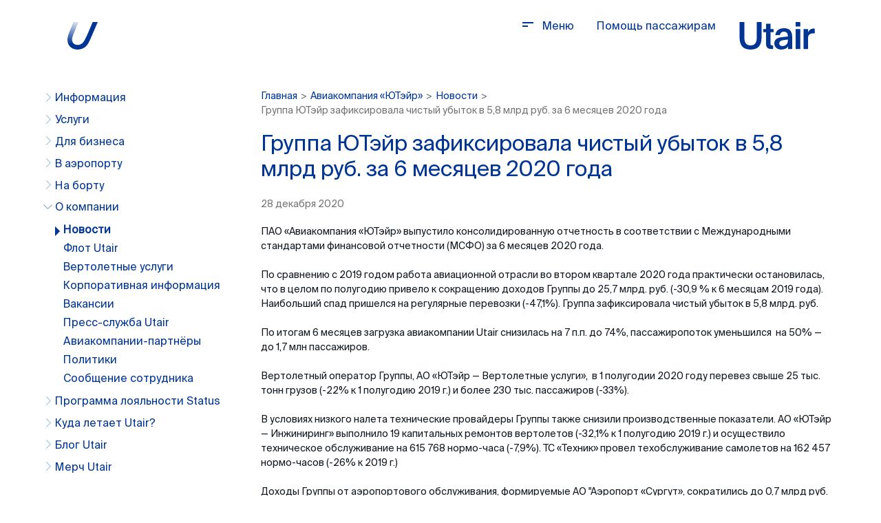

--- FILE ---
content_type: text/html; charset=UTF-8
request_url: https://www.utair.ru/about/news/gruppa-yuteyr-zafiksirovala-chistyy-ubytok-v-5-8-mlrd-rub-za-6-mesyatsev-2020-goda/
body_size: 11518
content:
<!DOCTYPE html>
<html lang="ru" class="no-js">

    <head>
        <meta name="robots" content="noyaca" />
        <meta name="robots" content="noodp" />
        <script>
            var SITE_DIR = '/';
            var SITE_TEMPLATE_PATH = '/local/templates/utair';
            var LANG = 'ru';
        </script>
        <meta http-equiv="Content-Type" content="text/html; charset=UTF-8" />
<meta name="robots" content="index, follow" />
<meta name="description" content="Новости авиакомпании «ЮТэйр» об изменениях в расписании, правилах перелёта, новых направлениях." />
<link href="/bitrix/js/ui/design-tokens/dist/ui.design-tokens.min.css?173917268223463" type="text/css"  rel="stylesheet" />
<link href="/bitrix/js/ui/fonts/opensans/ui.font.opensans.min.css?17374455992320" type="text/css"  rel="stylesheet" />
<link href="/bitrix/js/main/popup/dist/main.popup.bundle.min.css?173917292926589" type="text/css"  rel="stylesheet" />
<link href="/bitrix/js/socialservices/css/ss_admin.min.css?1640264488330" type="text/css"  rel="stylesheet" />
<link href="/bitrix/cache/css/s1/utair/page_5e1566d778332a78f44939c9be686235/page_5e1566d778332a78f44939c9be686235_v1.css?1748323194603" type="text/css"  rel="stylesheet" />
<link href="/bitrix/cache/css/s1/utair/template_d144c1dbb73bc770e9b219c1677e961d/template_d144c1dbb73bc770e9b219c1677e961d_v1.css?1748323186345331" type="text/css"  data-template-style="true" rel="stylesheet" />
<link href="/bitrix/panel/main/popup.min.css?173744573320774" type="text/css"  data-template-style="true"  rel="stylesheet" />
<script>if(!window.BX)window.BX={};if(!window.BX.message)window.BX.message=function(mess){if(typeof mess==='object'){for(let i in mess) {BX.message[i]=mess[i];} return true;}};</script>
<script>(window.BX||top.BX).message({"JS_CORE_LOADING":"Загрузка...","JS_CORE_NO_DATA":"- Нет данных -","JS_CORE_WINDOW_CLOSE":"Закрыть","JS_CORE_WINDOW_EXPAND":"Развернуть","JS_CORE_WINDOW_NARROW":"Свернуть в окно","JS_CORE_WINDOW_SAVE":"Сохранить","JS_CORE_WINDOW_CANCEL":"Отменить","JS_CORE_WINDOW_CONTINUE":"Продолжить","JS_CORE_H":"ч","JS_CORE_M":"м","JS_CORE_S":"с","JSADM_AI_HIDE_EXTRA":"Скрыть лишние","JSADM_AI_ALL_NOTIF":"Показать все","JSADM_AUTH_REQ":"Требуется авторизация!","JS_CORE_WINDOW_AUTH":"Войти","JS_CORE_IMAGE_FULL":"Полный размер"});</script>

<script src="/bitrix/js/main/core/core.min.js?1739172922225181"></script>

<script>BX.Runtime.registerExtension({"name":"main.core","namespace":"BX","loaded":true});</script>
<script>BX.setJSList(["\/bitrix\/js\/main\/core\/core_ajax.js","\/bitrix\/js\/main\/core\/core_promise.js","\/bitrix\/js\/main\/polyfill\/promise\/js\/promise.js","\/bitrix\/js\/main\/loadext\/loadext.js","\/bitrix\/js\/main\/loadext\/extension.js","\/bitrix\/js\/main\/polyfill\/promise\/js\/promise.js","\/bitrix\/js\/main\/polyfill\/find\/js\/find.js","\/bitrix\/js\/main\/polyfill\/includes\/js\/includes.js","\/bitrix\/js\/main\/polyfill\/matches\/js\/matches.js","\/bitrix\/js\/ui\/polyfill\/closest\/js\/closest.js","\/bitrix\/js\/main\/polyfill\/fill\/main.polyfill.fill.js","\/bitrix\/js\/main\/polyfill\/find\/js\/find.js","\/bitrix\/js\/main\/polyfill\/matches\/js\/matches.js","\/bitrix\/js\/main\/polyfill\/core\/dist\/polyfill.bundle.js","\/bitrix\/js\/main\/core\/core.js","\/bitrix\/js\/main\/polyfill\/intersectionobserver\/js\/intersectionobserver.js","\/bitrix\/js\/main\/lazyload\/dist\/lazyload.bundle.js","\/bitrix\/js\/main\/polyfill\/core\/dist\/polyfill.bundle.js","\/bitrix\/js\/main\/parambag\/dist\/parambag.bundle.js"]);
</script>
<script>BX.Runtime.registerExtension({"name":"ui.design-tokens","namespace":"window","loaded":true});</script>
<script>BX.Runtime.registerExtension({"name":"ui.fonts.opensans","namespace":"window","loaded":true});</script>
<script>BX.Runtime.registerExtension({"name":"main.popup","namespace":"BX.Main","loaded":true});</script>
<script>BX.Runtime.registerExtension({"name":"popup","namespace":"window","loaded":true});</script>
<script>BX.Runtime.registerExtension({"name":"main.pageobject","namespace":"window","loaded":true});</script>
<script>(window.BX||top.BX).message({"JS_CORE_LOADING":"Загрузка...","JS_CORE_NO_DATA":"- Нет данных -","JS_CORE_WINDOW_CLOSE":"Закрыть","JS_CORE_WINDOW_EXPAND":"Развернуть","JS_CORE_WINDOW_NARROW":"Свернуть в окно","JS_CORE_WINDOW_SAVE":"Сохранить","JS_CORE_WINDOW_CANCEL":"Отменить","JS_CORE_WINDOW_CONTINUE":"Продолжить","JS_CORE_H":"ч","JS_CORE_M":"м","JS_CORE_S":"с","JSADM_AI_HIDE_EXTRA":"Скрыть лишние","JSADM_AI_ALL_NOTIF":"Показать все","JSADM_AUTH_REQ":"Требуется авторизация!","JS_CORE_WINDOW_AUTH":"Войти","JS_CORE_IMAGE_FULL":"Полный размер"});</script>
<script>BX.Runtime.registerExtension({"name":"window","namespace":"window","loaded":true});</script>
<script>(window.BX||top.BX).message({"SS_NETWORK_DISPLAY":"N","SS_NETWORK_URL":"https:\/\/www.bitrix24.net\/oauth\/authorize\/?user_lang=ru\u0026client_id=ext.61c441853fc059.69016902\u0026redirect_uri=https%3A%2F%2Fwww.utair.ru%2Fabout%2Fnews%2Fgruppa-yuteyr-zafiksirovala-chistyy-ubytok-v-5-8-mlrd-rub-za-6-mesyatsev-2020-goda%2F%3Fauth_service_id%3DBitrix24Net\u0026scope=auth,admin\u0026response_type=code\u0026mode=popup\u0026state=99bf3dd438198541074c40e8fd0d1312fdcfcca7f4b5d14451c36ca8","SS_NETWORK_POPUP_TITLE":"Битрикс24 - Единая авторизация","SS_NETWORK_POPUP_CONNECT":"Подключить","SS_NETWORK_POPUP_TEXT":"\u003Cb\u003EПодключите свой Битрикс24\u003C\/b\u003E, используйте один логин и пароль для авторизации на любом вашем сайте.\u003C\/b\u003E\u003Cbr \/\u003E\u003Cbr \/\u003EБольше не нужно помнить разные пароли и логины,\u003Cbr \/\u003EБитрикс24 - ваш единый вход.","SS_NETWORK_POPUP_DONTSHOW":"Больше не показывать это сообщение","SS_NETWORK_POPUP_COUNT":0});</script>
<script>BX.Runtime.registerExtension({"name":"socialservices_admin","namespace":"window","loaded":true});</script>
<script>(window.BX||top.BX).message({"LANGUAGE_ID":"ru","FORMAT_DATE":"DD.MM.YYYY","FORMAT_DATETIME":"DD.MM.YYYY HH:MI:SS","COOKIE_PREFIX":"BITRIX_SM","SERVER_TZ_OFFSET":"0","UTF_MODE":"Y","SITE_ID":"s1","SITE_DIR":"\/","USER_ID":"","SERVER_TIME":1769189684,"USER_TZ_OFFSET":0,"USER_TZ_AUTO":"Y","bitrix_sessid":"6cc57a6d213b6b40c74f5d895dd8a584"});</script>


<script  src="/bitrix/cache/js/s1/utair/kernel_main/kernel_main_v1.js?1765282608166979"></script>
<script src="https://www.google.com/recaptcha/api.js?onload=onloadRecaptchafree&render=explicit&hl=ru"></script>
<script src="/bitrix/js/main/popup/dist/main.popup.bundle.min.js?173917292965924"></script>
<script src="/bitrix/js/socialservices/ss_admin.min.js?16402644881657"></script>
<script>BX.setJSList(["\/bitrix\/js\/main\/session.js","\/bitrix\/js\/main\/pageobject\/pageobject.js","\/bitrix\/js\/main\/core\/core_window.js","\/bitrix\/js\/main\/date\/main.date.js","\/bitrix\/js\/main\/core\/core_date.js","\/bitrix\/js\/main\/utils.js","\/bitrix\/js\/main\/dd.js","\/bitrix\/js\/main\/core\/core_fx.js","\/local\/templates\/.default\/components\/bitrix\/catalog\/content\/script.js","\/local\/templates\/utair\/scripts\/_jquery-1.12.4.min.js","\/local\/templates\/utair\/scripts\/libs\/lightbox2\/js\/lightbox.min.js","\/local\/templates\/utair\/scripts\/libs\/slick-1.5.7\/slick.min.js","\/local\/templates\/utair\/scripts\/libs\/ui\/jquery-ui.min.js","\/local\/templates\/utair\/scripts\/libs\/timepicker\/jquery-ui-timepicker-addon.min.js","\/local\/templates\/utair\/scripts\/libs\/timepicker\/datepicker-ru.js","\/local\/templates\/utair\/scripts\/libs\/timepicker\/timepicker-ru.js","\/local\/templates\/utair\/scripts\/libs\/magnific\/jquery.magnific-popup.min.js","\/local\/templates\/utair\/scripts\/vendors.js","\/local\/templates\/utair\/scripts\/libs\/jquery.browser-2.3.min.js","\/local\/templates\/utair\/scripts\/production.js","\/local\/templates\/utair\/preloader\/preloader.js","\/local\/templates\/utair\/scripts\/jquery.uicombobox.js","\/local\/templates\/utair\/scripts\/respond.min.js","\/local\/templates\/utair\/scripts\/jquery.form.js","\/local\/templates\/utair\/scripts\/load.ticket-auth.js","\/local\/templates\/utair\/scripts\/image-popup.js","\/local\/templates\/utair\/scripts\/scripts.js","\/local\/templates\/utair\/scripts\/libs\/xdr.js","\/local\/templates\/utair\/scripts\/libs\/social-likes\/social-likes.min.js","\/local\/templates\/utair\/scripts\/twim.recaptchafree\/script.js","\/local\/templates\/utair\/..\/utair\/new_header-footer\/js\/fonts.js","\/local\/templates\/utair\/..\/utair\/new_header-footer\/js\/base.js","\/local\/templates\/.default\/components\/bitrix\/menu\/left\/script.js"]);</script>
<script>BX.setCSSList(["\/local\/templates\/.default\/components\/bitrix\/catalog\/content\/style.css","\/local\/templates\/utair\/styles\/vendors.css","\/local\/templates\/utair\/styles\/rub_symbol\/index.css","\/local\/templates\/utair\/fonts\/SuisseIntl\/SuisseIntl-Regular\/styles.css","\/local\/templates\/utair\/scripts\/libs\/lightbox2\/css\/lightbox.css","\/local\/templates\/utair\/scripts\/libs\/slick-1.5.7\/slick.css","\/local\/templates\/utair\/scripts\/libs\/ui\/jquery-ui.min.css","\/local\/templates\/utair\/scripts\/libs\/social-likes\/social-likes_classic.css","\/local\/templates\/utair\/scripts\/libs\/timepicker\/jquery-ui-timepicker-addon.min.css","\/local\/templates\/utair\/scripts\/libs\/magnific\/magnific-popup.css","\/local\/templates\/utair\/styles\/inputs.css","\/local\/templates\/utair\/styles\/additional.css","\/local\/templates\/utair\/preloader\/preloader.css","\/local\/templates\/utair\/styles\/font-awesome-4.6.3\/css\/font-awesome.min.css","\/local\/templates\/utair\/styles\/delay-and-cancel.css","\/local\/templates\/utair\/..\/utair\/new_header-footer\/styles\/css\/reset.css","\/local\/templates\/utair\/..\/utair\/new_header-footer\/styles\/css\/common.css","\/local\/templates\/utair\/..\/utair\/new_header-footer\/styles\/css\/typography.css","\/local\/templates\/utair\/..\/utair\/new_header-footer\/styles\/css\/wrapper.css","\/local\/templates\/utair\/..\/utair\/new_header-footer\/styles\/css\/grid.css","\/local\/templates\/utair\/..\/utair\/new_header-footer\/styles\/css\/header.css","\/local\/templates\/utair\/..\/utair\/new_header-footer\/styles\/css\/footer.css","\/local\/templates\/.default\/components\/bitrix\/menu\/left\/style.css","\/local\/templates\/utair\/styles.css","\/local\/templates\/utair\/template_styles.css","\/local\/templates\/utair\/..\/utair\/new_header-footer\/fixes.css"]);</script>
<meta http-equiv="Content-Type" content="text/html" charset="UTF-8">
<meta name="viewport" content="width=1050">
<!--[if IE 8]><script type="text/javascript">window.isIE8 = true;</script><![endif]-->
<!--[if lt IE 9]><script src="/local/templates/utair/scripts/html5shiv.min.js"></script><![endif]-->
<!--[if lt IE 9]><script src="https://css3-mediaqueries-js.googlecode.com/svn/trunk/css3-mediaqueries.js"></script><![endif]-->
<style>.header.-text-white .header-logo svg{fill:url( #icon-logo-gradient-white )}.header-logo svg{fill:url( #icon-logo-gradient )}</style>



<script  src="/bitrix/cache/js/s1/utair/template_a84a89a87035e5c9d601fdd7329e51bb/template_a84a89a87035e5c9d601fdd7329e51bb_v1.js?1748323186744164"></script>
<script  src="/bitrix/cache/js/s1/utair/page_f8a95f83b182fb3e1de3c6e034d42b77/page_f8a95f83b182fb3e1de3c6e034d42b77_v1.js?17483231862996"></script>
<script>var _ba = _ba || []; _ba.push(["aid", "b0a7f8eaf2d960e068cdcc646f1c647e"]); _ba.push(["host", "www.utair.ru"]); (function() {var ba = document.createElement("script"); ba.type = "text/javascript"; ba.async = true;ba.src = (document.location.protocol == "https:" ? "https://" : "http://") + "bitrix.info/ba.js";var s = document.getElementsByTagName("script")[0];s.parentNode.insertBefore(ba, s);})();</script>



                    <title>Группа ЮТэйр зафиксировала чистый убыток  в 5,8 млрд руб. за 6 месяцев 2020 года | Новости авиакомпании «ЮТэйр»</title>
                <link rel="shortcut icon" type="image/x-icon" href="/favicon.ico" />
        
                <!-- Google Tag Manager -->
<noscript><iframe src="//www.googletagmanager.com/ns.html?id=GTM-MLF5HD"
                  height="0" width="0" style="display:none;visibility:hidden"></iframe></noscript>
<script>(function (w, d, s, l, i) {
        w[l] = w[l] || [];
        w[l].push({'gtm.start':
                    new Date().getTime(), event: 'gtm.js'});
        var f = d.getElementsByTagName(s)[0],
                j = d.createElement(s), dl = l != 'dataLayer' ? '&l=' + l : '';
        j.async = true;
        j.src =
                '//www.googletagmanager.com/gtm.js?id=' + i + dl;
        f.parentNode.insertBefore(j, f);
    })(window, document, 'script', 'dataLayer', 'GTM-MLF5HD');</script>
<!-- End Google Tag Manager -->

<!-- Yandex.Metrika counter -->
<script type="text/javascript">
    (function (d, w, c) {
        (w[c] = w[c] || []).push(function () {
            try {
                w.yaCounter17630638 = new Ya.Metrika({
                    id: 17630638,
                    clickmap: true,
                    trackLinks: true,
                    accurateTrackBounce: true,
                    webvisor: true
                });
            } catch (e) {
            }
        });

        var n = d.getElementsByTagName("script")[0],
                s = d.createElement("script"),
                f = function () {
                    n.parentNode.insertBefore(s, n);
                };
        s.type = "text/javascript";
        s.async = true;
        s.src = "https://mc.yandex.ru/metrika/watch.js";

        if (w.opera == "[object Opera]") {
            d.addEventListener("DOMContentLoaded", f, false);
        } else {
            f();
        }
    })(document, window, "yandex_metrika_callbacks");
</script>
<noscript><div><img src="https://mc.yandex.ru/watch/17630638" style="position:absolute; left:-9999px;" alt="" /></div></noscript>
<!-- /Yandex.Metrika counter -->
<script type="text/javascript" src="https://vk.com/js/api/openapi.js?146"></script> 
<!-- fullstory -->
<script>
window['_fs_debug'] = false;
window['_fs_host'] = 'fullstory.com';
window['_fs_org'] = 'BJS47';
window['_fs_namespace'] = 'FS';
(function(m,n,e,t,l,o,g,y){
    if (e in m) {if(m.console && m.console.log) { m.console.log('FullStory namespace conflict. Please set window["_fs_namespace"].');} return;}
    g=m[e]=function(a,b){g.q?g.q.push([a,b]):g._api(a,b);};g.q=[];
    o=n.createElement(t);o.async=1;o.src='https://'+_fs_host+'/s/fs.js';
    y=n.getElementsByTagName(t)[0];y.parentNode.insertBefore(o,y);
    g.identify=function(i,v){g(l,{uid:i});if(v)g(l,v)};g.setUserVars=function(v){g(l,v)};g.event=function(v){g('event',{n:i,p:v})};
    g.shutdown=function(){g("rec",!1)};g.restart=function(){g("rec",!0)};
    g.consent=function(a){g("consent",!arguments.length||a)};
    g.identifyAccount=function(i,v){o='account';v=v||{};v.acctId=i;g(o,v)};
    g.clearUserCookie=function(){};
})(window,document,window['_fs_namespace'],'script','user');
</script>
<!-- /fullstory -->

<!-- Rockstat -->
<script type="text/javascript"> !(function (w, d, st, cn, hs, lj, rst, se, he) { if (w.rstat) return; rst = w.rstat = function () { var a = Array.prototype.slice.call(arguments); a.length && a[0] === cn && rst._a(Object(a[1])); return rst.doCall ? rst.doCall.call(rst, a) : rst._q.push(a) && 0; }; rst.push = rst; rst._sv = 1.3; rst._q = []; rst._jsl = function (src) { se = d.createElement(st); se.async = !0; se.src = src; he = d.getElementsByTagName(st)[0]; he.parentNode.insertBefore(se, he); }; rst._a = function (conf) { rst._host = conf.server; rst._prefix = conf.pathPrefix || ''; rst._host && rst._jsl(hs + rst._host + rst._prefix + lj); }; })(window, document, 'script', 'configure', 'https://', '/lib.js'); rstat('configure', { server: 'datalytics.utair.io', allowHTTP: true, trackClicks: { allClicks: true } }); </script>
<!-- /Rockstat -->    </head>

    <body class="__inner __aside ">
        <div id="panel">
                    </div>
                                                            <svg style="width: 0; height: 0; position: absolute;" aria-hidden="true">
<radialGradient
    id="icon-logo-gradient" cx="101.8" cy="-5.9" r="38.5"
    gradientTransform="matrix(-.3875 .9228 .5246 .2177 56.953 -97.332)" gradientUnits="userSpaceOnUse">
<stop offset="0" stop-color="#003594" stop-opacity="0"/>
<stop offset="1" stop-color="#003594"/>
</radialGradient>
<radialGradient
    id="icon-logo-gradient-white" cx="101.8" cy="-5.9" r="38.5"
    gradientTransform="matrix(-.3875 .9228 .5246 .2177 56.953 -97.332)" gradientUnits="userSpaceOnUse">
<stop offset="0" stop-color="#fff" stop-opacity="0"/>
<stop offset="1" stop-color="#fff"/>
</radialGradient>
<symbol id="icon-logo" viewBox="0 0 44 40">
    <path d="M36.7 0l-6.3 14.8c-1.7 4-3.4 7.8-5.5 11.7-2.6 4.6-6.2 6.8-10 6.8-5 0-8.2-3-8.2-8 0-2 .6-4 2-7.6l2.8-6.7c1.4-3.7 3-7.3 4.5-11H9L2.6 15C1 19 0 22.7 0 26c0 8 6 14 14.5 14 5.3 0 10.3-2 13.8-6.2 1.8-2.3 2.8-4 5.6-10.4L44 0h-7.3z"/>
</symbol>
<symbol id="icon-logoUtair" viewBox="0 0 112 40">
    <path d="M111.7 9.8c-.2 0-.8-.3-1.5-.3-4.3 0-7 2.5-8.3 5.7v-5h-6.4v29h6.5V23.5c0-4.8 2.5-7 7.4-7h2.3V9.7zM84 39.2h6.7v-29H84v29zm0-32.7h6.7V0H84v6.5zM63 40c4.7 0 8.4-1.6 10-4.6v3.8h6v-17C79 11 73 9 67 9c-8.2 0-12 4.5-12.5 10H61c.6-3.2 2.7-5 6-5 3.2 0 5.7 1.7 5.7 7L64 22c-9 .8-11 5.4-11 9 0 5.7 4.4 9 10 9zm9.7-14.6V27c0 4.8-3.4 8-8 8-2.6 0-4.6-1.4-4.6-4 0-2.3 1.8-4 5.4-4.6l7.3-1zM18.5 34c-6 0-9-3.6-9-11.7V0h-7v22c0 12.8 5.6 18 16 18s16-5.2 16-18V0h-7v22.3c0 8-3 11.7-9 11.7zM41 2.5v7.7h-4v4.6h4V31c0 6 2.3 8.2 8 8.2h2.2v-5H51c-2.7 0-3.6-1-3.6-3.5v-16H52v-4.5h-4.6V2.5H41z" fill-rule="evenodd"/>
</symbol>
<symbol id="icon-search" viewBox="0 0 24 24">
    <title>Поиск</title>
    <path d="M24 22.8l-6.7-6.6c3.3-4 3-9.7-.5-13.3-3.8-4-10-4-14 0C-1 6.6-1 13 3 16.7c2 2 4.5 3 7 3 2.3 0 4.6-1 6.4-2.4L23 24l1-1.2zM4 15.6C1 12.4 1 7.3 4 4c1.7-1.5 3.7-2.3 5.8-2.3 2 0 4.2.8 5.8 2.4 3.2 3.3 3.2 8.4 0 11.6-3.2 3.2-8.4 3.2-11.6 0z" fill-rule="nonzero"/>
</symbol>
<symbol id="icon-close" viewBox="0 0 16 16">
    <title>Закрыть</title>
    <path d="M8 6.6L2.3 1 1 2.2 6.5 8 1 13.7 2.2 15 8 9.5l5.7 5.7 1.4-1.3L9.5 8 15 2.3 13.8 1 8 6.5z" fill-rule="evenodd"/>
</symbol>
</svg>
<header class="header">
    <div class="wrapper">
        <div class="header-body">
                            <a href="/" class="header-logo" title="На главную">
                    <svg style="width: 3em; height: 2.5em;" viewBox="0 0 44 40">
                    <use xlink:href="#icon-logo"></use>
                    </svg>
                </a>
                        <div class="header-links">
                                                <!-- Тут пробелы между ссылками на этом уровне надо сохранить -->

                    <a href="#">
                        <span class="header-menuLink" aria-hidden="true">
                            <i></i>
                            <i></i>
                            <i></i>
                        </span>
                        Меню
                    </a>

                <a href="/support"  class="">Помощь пассажирам</a>
                                <div class="personal-user-links js-personal-user-links">

                </div>

                
                                    <a href="/" class="header-logoUtair" title="На главную">
                        <svg style="width: 7em; height: 2.5em;">
                        <use xlink:href="#icon-logoUtair"></use>
                        </svg>
                    </a>
                            </div><!--.header-links-->
        </div><!--.header-body-->
        <div class="header-menu" aria-hidden="true">
            <div class="wrapper">
                <button class="header-close" type="button" aria-label="Закрыть меню" title="Закрыть">
                    <svg style="width: 1em; height: 1em;">
                    <use xlink:href="#icon-close"></use>
                    </svg>
                </button>
                <ul class="RowMenu"><li class="inlineBlock fs18"><a href="/">Купить</a></li><!-- react-text: 50 --> <!-- /react-text --><li class="inlineBlock fs18"><a href="https://www.utair.ru/ticket/check-in/?switch_site=1">Зарегистрироваться на рейс</a></li><!-- react-text: 50 --> <!-- /react-text --><li class="inlineBlock fs18"><a href="https://media.utair.ru/status">Utair STATUS</a></li><!-- react-text: 53 --> <!-- /react-text --></ul>
                                    <div class="Search !mb48">
                        <form action="/search/" class="header-search-form">
                            <input class="Search-input" type="text" name="q" placeholder="Поиск">
                            <button class="Search-go" type="submit" title="Начать поиск">
                                <svg style="width: 1.13em; height: 1.13em;">
                                <use xlink:href="#icon-search"></use>
                                </svg>
                            </button>
                        </form>
                    </div><!--.Search-->
                                                    

	<nav class="grid-4">
		<div class="col"><p class="ColumnMenu-title"><a href="/information/">Информация</a></p><ul class="ColumnMenu-list"><li>
																		<a href="https://www.utair.ru/support/12" target="_blank">Правила перелета на международных рейсах</a>
															</li><li>
																		<a href="/information/extra-flights/">Дополнительные рейсы</a>
															</li><li>
																		<a href="https://media.utair.ru/promo" target="_blank">Специальные предложения</a>
															</li><li>
																		<a href="/information/tickets-and-documents/">Билет и документы</a>
															</li><li>
																		<a href="/information/transport-regulations/">Правила перевозки </a>
															</li><li>
																		<a href="/support/7">Помощь пассажирам с ограничениями жизнедеятельности</a>
															</li><li>
																		<a href="/information/onlinepanel">Табло рейсов</a>
															</li><li>
																		<a href="/information/schedule">Расписание</a>
															</li><li>
																		<a href="https://www.utair.ru/support/1/tarify_i_usloviya" target="_blank">Тарифы и условия</a>
															</li><li>
																		<a href="https://www.utair.ru/support/1/obmen_ili_vozvrat/chto_delat_esli_avai_kompaniya_izmenila_vremya_vileta_ili_otmenila_reis" target="_blank">Задержка и отмена рейса</a>
															</li><li>
																		<a href="/information/contacts/">Контакты</a>
															</li><li>
																		<a href="/information/fighting-corruption/">Противодействие коррупции</a>
															</li></ul></div><div class="col"><p class="ColumnMenu-title"><a href="/service/">Услуги</a></p><ul class="ColumnMenu-list"><li>
																		<a href="https://www.utair.ru/support/6/programma_veteran" target="_blank">Программа «Ветеран»</a>
															</li><li>
																		<a href="https://media.utair.ru/services" target="_blank">Багаж, еда и другие услуги</a>
															</li><li>
																		<a href="https://www.utair.ru/support/6/kak_poluchit_spravki_podtverzhdenie_pereleta_ego_stoimost_i_drugie_podtverzhdayushie_dokumenty" target="_blank">Справки о перелете</a>
															</li><li>
																		<a href="https://www.utair.ru/support/4/obshie_pravila_perevozki_bagazha/transfer_bagazha" target="_blank">Трансфер</a>
															</li></ul><p class="ColumnMenu-title"><a href="/business/">Для бизнеса</a></p><ul class="ColumnMenu-list"><li>
																		<a href="/business/gruppovye-perevozki/">Групповые перевозки</a>
															</li><li>
																		<a href="/business/korporativnym-klientam-utair/">Корпоративным клиентам</a>
															</li><li>
																		<a href="/business/blok-mest-na-reysakh-utair/">Блок мест на рейсах Utair</a>
															</li><li>
																		<a href="https://charter.utair.ru/" target="_blank">Чартерные перевозки</a>
															</li><li>
																		<a href="https://gruz.utair.ru/" target="_blank">Грузовые перевозки</a>
															</li></ul></div><div class="col"><p class="ColumnMenu-title"><a href="/airport/">В аэропорту</a></p><ul class="ColumnMenu-list"><li>
																		<a href="https://www.utair.ru/support/11/biznes_zaly" target="_blank">Бизнес-залы</a>
															</li><li>
																		<a href="/airport/security/">Транспортная безопасность</a>
															</li></ul><p class="ColumnMenu-title"><a href="/on-board/">На борту</a></p><ul class="ColumnMenu-list"><li>
																		<a href="/on-board/business/">Классы обслуживания</a>
															</li></ul></div><div class="col"><p class="ColumnMenu-title">О компании</p><ul class="ColumnMenu-list"><li>
																		<a href="/about/news/">Новости</a>
															</li><li>
																		<a href="/about/aircrafts/">Флот Utair</a>
															</li><li>
																		<a href="https://heli.utair.ru/" target="_blank">Вертолетные услуги</a>
															</li><li>
																		<a href="/about/corporate/">Корпоративная информация</a>
															</li><li>
																		<a href="/about/jobs/">Вакансии</a>
															</li><li>
																		<a href="/about/press-office/">Пресс-служба Utair</a>
															</li><li>
																		<a href="/about/airlines-partners/">Авиакомпании-партнёры</a>
															</li><li>
																		<a href="/about/politics/">Политики</a>
															</li><li>
																		<a href="/about/feedbackstaff/">Сообщение сотрудника</a>
															</li></ul><p class="ColumnMenu-title"><a href="https://media.utair.ru/status">Программа лояльности Status</a></p></div><p class="ColumnMenu-title"><a href="https://trip.utair.ru/?from=main-site-menu">Куда летает Utair?</a></p></div><div class="col"><p class="ColumnMenu-title"><a href="https://media.utair.ru/?from=main-site-menu">Блог Utair</a></p></div><div class="col"><p class="ColumnMenu-title"><a href="https://merch.utair.ru/">Мерч Utair</a></p></div>	</nav>
                    <!--.grid-4-->
                            </div><!--.wrapper-->
        </div><!--.header-menu-->
    </div><!--.wrapper-->
</header>
                                    <main>
                        <section class="content">
                                                <div class="wrapper-content wrapper-content_column-reverse">
                    <section class="inner-content">
                        <div class="content-page__desktop-breadcrumbs">
                                                            <ul class="breadcrumbs" id="navigation"><li class="breadcrumbs-item"><a href="/" title="Главная" class="breadcrumbs-link">Главная</a></li><li class="breadcrumbs-sep">></li><li class="breadcrumbs-item"><a href="/about/" title="Авиакомпания «ЮТэйр»" class="breadcrumbs-link">Авиакомпания «ЮТэйр»</a></li><li class="breadcrumbs-sep">></li><li class="breadcrumbs-item"><a href="/about/news/" title="Новости" class="breadcrumbs-link">Новости</a></li><li class="breadcrumbs-sep">></li><li class="breadcrumbs-item"><span class="breadcrumbs-link __current">Группа ЮТэйр зафиксировала чистый убыток  в 5,8 млрд руб. за 6 месяцев 2020 года</span></li></ul>                                                                                                                    </div>
                         
<script>
    $(document).ready(function () {
        setTimeout(function () {
            init_openEnd();
        }, 1000);
        init_processComponentsInAccordeon();


    });
</script>

            <div id="comp_2a79a8453b5450b411bc7824369be09c"><div class="news-det">
        <h1>Группа ЮТэйр зафиксировала чистый убыток  в 5,8 млрд руб. за 6 месяцев 2020 года</h1>
    <div class="hotnews-date">28 декабря 2020</div>
        <div class="news-det-body page-text">
        ПАО «Авиакомпания «ЮТэйр» выпустило консолидированную отчетность в соответствии с Международными стандартами финансовой отчетности &#40;МСФО&#41; за 6 месяцев 2020 года.<br />
<br />
По сравнению с 2019 годом работа авиационной отрасли во втором квартале 2020 года практически остановилась, что в целом по полугодию привело к сокращению доходов Группы до 25,7 млрд. руб. &#40;-30,9 &#37; к 6 месяцам 2019 года&#41;. Наибольший спад пришелся на регулярные перевозки &#40;-47,1&#37;&#41;. Группа зафиксировала чистый убыток в 5,8 млрд. руб.<br />
<br />
По итогам 6 месяцев загрузка авиакомпании Utair снизилась на 7 п.п. до 74&#37;, пассажиропоток уменьшился&nbsp;&nbsp;на 50&#37; — до 1,7 млн пассажиров.&nbsp;&nbsp;<br />
<br />
Вертолетный оператор Группы, АО «ЮТэйр — Вертолетные услуги»,&nbsp;&nbsp;в 1 полугодии 2020 году перевез свыше 25 тыс. тонн грузов &#40;-22&#37; к 1 полугодию 2019 г.&#41; и более 230 тыс. пассажиров &#40;-33&#37;&#41;.<br />
<br />
В условиях низкого налета технические провайдеры Группы также снизили производственные показатели. АО «ЮТэйр — Инжиниринг» выполнило 19 капитальных ремонтов вертолетов &#40;-32,1&#37; к 1 полугодию 2019 г.&#41; и осуществило техническое обслуживание на 615 768 нормо-часа &#40;-7,9&#37;&#41;. ТС «Техник» провел техобслуживание самолетов на 162 457 нормо-часов &#40;-26&#37; к 2019 г.&#41;<br />
<br />
Доходы Группы от аэропортового обслуживания, формируемые АО &quot;Аэропорт «Сургут», сократились до 0,7 млрд руб. &#40;-17,4&#37; к 1 полугодию 2019 г.&#41; Пассажиропоток внутренних рейсов сократился на 32&#37;, международных — на 51,5&#37;.<br />
<br />
«Отличные показатели первого квартала 2020 года были полностью нивелированы вторым, на который пришелся пик карантина и ограничение полетов. В условиях обвального падения перевозок Группа не приостановила свою деятельность и продолжила работу. Самолетный сегмент обеспечивал транспортную доступность регионов России. Вертолетный сегмент — бесперебойную работу нефтегазового сектора страны. В первом полугодии 2020 года Группа продолжила работу по сокращению расходов, оптимизации производственных процессов и реструктуризации кредиторской задолженности», — пояснил финансовый директор ПАО «Авиакомпания «ЮТэйр» Игорь Петров.<br />
<br />
Utair летает более чем по 140 направлениям в России, из них 75 маршрутов доступны только пассажирам авиакомпании. В 2019 году пассажиропоток авиакомпании вырос до 7,8 млн пассажиров.<br />
Utair связывает регионы России прямыми рейсами благодаря развитой системе трансферных хабов в Екатеринбурге, Краснодаре, Красноярске, Минеральных Водах, Сочи, Сургуте, Тюмени, Уфе и Ханты-Мансийске.<br />
    </div>
    <div class="content-links">
        <div class="content-links-left"><a href="/about/news/" onclick="BX.ajax.insertToNode('/about/news/?bxajaxid=2a79a8453b5450b411bc7824369be09c', 'comp_2a79a8453b5450b411bc7824369be09c'); return false;"  class="link-back" ><span>назад</span></a></div>
        <div class="content-links-right">
            <div class="social-likes">
                <div class="vkontakte" title="Поделиться ссылкой во Вконтакте">Вконтакте</div>
                <div class="odnoklassniki" title="Поделиться ссылкой в Одноклассниках">Одноклассники</div>
            </div>
            <a href="javascript:window.print()" class="link-print"><span>распечатать</span></a>
        </div>
    </div>
</div></div>     <br>        </section>

                        <aside class="aside-block">
            

    <nav class="aside-nav _nav ">
        <ul class="aside-nav-list _list ">
                                                                <li class="aside-nav-item _item "><a class="aside-nav-link _link js-href-next" href="/information/">Информация</a><ul class="aside-nav-sub _sub __lvl-1 js-ul-next">                                                                                                                                <li class="aside-nav-item _item "><a class="aside-nav-link _link " href="https://www.utair.ru/support/12" target="_blank">Правила перелета на международных рейсах</a></li>
                                                                                                                                                            <li class="aside-nav-item _item "><a class="aside-nav-link _link " href="/information/extra-flights/">Дополнительные рейсы</a></li>
                                                                                                                                                            <li class="aside-nav-item _item "><a class="aside-nav-link _link " href="https://media.utair.ru/promo" target="_blank">Специальные предложения</a></li>
                                                                                                                                    <li class="aside-nav-item _item "><a class="aside-nav-link _link " href="/information/tickets-and-documents/">Билет и документы</a><ul class="aside-nav-sub _sub __lvl-2 hidden">                                                                                                                                <li class="aside-nav-item _item "><a class="aside-nav-link _link " href="https://www.utair.ru/support/1" target="_blank">Бронирование и покупка электронного билета</a></li>
                                                                                                                                                            <li class="aside-nav-item _item "><a class="aside-nav-link _link " href="/information/tickets-and-documents/documents/">Документы и визы</a></li>
                                                                                                                                                            <li class="aside-nav-item _item "><a class="aside-nav-link _link " href="https://www.utair.ru/support/11/obyazatelnoe_strahovanie_grazhdanskoj_otvetstvennosti_perevozchika_pered_passazhirami" target="_blank">Страхование</a></li>
                                                                                                                                                            <li class="aside-nav-item _item "><a class="aside-nav-link _link " href="https://www.utair.ru/support/12/dokumenty_dlya_pereleta_na_mezhdunarodnyh_rejsah" target="_blank">Памятка для пассажиров, выезжающих за границу</a></li>
                                                                                                                    </ul></li>                                                                        <li class="aside-nav-item _item "><a class="aside-nav-link _link " href="/information/transport-regulations/">Правила перевозки </a><ul class="aside-nav-sub _sub __lvl-2 hidden">                                                                                                                                <li class="aside-nav-item _item "><a class="aside-nav-link _link " href="/information/transport-regulations/obshchie-pravila-perevozki/">Общие правила перевозки</a></li>
                                                                                                                                                            <li class="aside-nav-item _item "><a class="aside-nav-link _link " href="/information/transport-regulations/shipment/">Груз</a></li>
                                                                                                                    </ul></li>                                                                                                <li class="aside-nav-item _item "><a class="aside-nav-link _link " href="/support/7">Помощь пассажирам с ограничениями жизнедеятельности</a></li>
                                                                                                                                                            <li class="aside-nav-item _item "><a class="aside-nav-link _link " href="/information/onlinepanel">Табло рейсов</a></li>
                                                                                                                                                            <li class="aside-nav-item _item "><a class="aside-nav-link _link " href="/information/schedule">Расписание</a></li>
                                                                                                                                                            <li class="aside-nav-item _item "><a class="aside-nav-link _link " href="https://www.utair.ru/support/1/tarify_i_usloviya" target="_blank">Тарифы и условия</a></li>
                                                                                                                                                            <li class="aside-nav-item _item "><a class="aside-nav-link _link " href="https://www.utair.ru/support/1/obmen_ili_vozvrat/chto_delat_esli_avai_kompaniya_izmenila_vremya_vileta_ili_otmenila_reis" target="_blank">Задержка и отмена рейса</a></li>
                                                                                                                                                            <li class="aside-nav-item _item "><a class="aside-nav-link _link " href="/information/contacts/">Контакты</a></li>
                                                                                                                                                            <li class="aside-nav-item _item "><a class="aside-nav-link _link " href="/information/fighting-corruption/">Противодействие коррупции</a></li>
                                                                                                                    </ul></li>                                                                        <li class="aside-nav-item _item "><a class="aside-nav-link _link js-href-next" href="/service/">Услуги</a><ul class="aside-nav-sub _sub __lvl-1 js-ul-next">                                                                                                                                <li class="aside-nav-item _item "><a class="aside-nav-link _link " href="https://www.utair.ru/support/6/programma_veteran" target="_blank">Программа «Ветеран»</a></li>
                                                                                                                                                            <li class="aside-nav-item _item "><a class="aside-nav-link _link " href="https://media.utair.ru/services" target="_blank">Багаж, еда и другие услуги</a></li>
                                                                                                                                                            <li class="aside-nav-item _item "><a class="aside-nav-link _link " href="https://www.utair.ru/support/6/kak_poluchit_spravki_podtverzhdenie_pereleta_ego_stoimost_i_drugie_podtverzhdayushie_dokumenty" target="_blank">Справки о перелете</a></li>
                                                                                                                                                            <li class="aside-nav-item _item "><a class="aside-nav-link _link " href="https://www.utair.ru/support/4/obshie_pravila_perevozki_bagazha/transfer_bagazha" target="_blank">Трансфер</a></li>
                                                                                                                    </ul></li>                                                                        <li class="aside-nav-item _item "><a class="aside-nav-link _link js-href-next" href="/business/">Для бизнеса</a><ul class="aside-nav-sub _sub __lvl-1 js-ul-next">                                                                                                                                <li class="aside-nav-item _item "><a class="aside-nav-link _link " href="/business/gruppovye-perevozki/">Групповые перевозки</a></li>
                                                                                                                                                            <li class="aside-nav-item _item "><a class="aside-nav-link _link " href="/business/korporativnym-klientam-utair/">Корпоративным клиентам</a></li>
                                                                                                                                                            <li class="aside-nav-item _item "><a class="aside-nav-link _link " href="/business/blok-mest-na-reysakh-utair/">Блок мест на рейсах Utair</a></li>
                                                                                                                                                            <li class="aside-nav-item _item "><a class="aside-nav-link _link " href="https://charter.utair.ru/" target="_blank">Чартерные перевозки</a></li>
                                                                                                                                                            <li class="aside-nav-item _item "><a class="aside-nav-link _link " href="https://gruz.utair.ru/" target="_blank">Грузовые перевозки</a></li>
                                                                                                                    </ul></li>                                                                        <li class="aside-nav-item _item "><a class="aside-nav-link _link js-href-next" href="/airport/">В аэропорту</a><ul class="aside-nav-sub _sub __lvl-1 js-ul-next">                                                                                                                                <li class="aside-nav-item _item "><a class="aside-nav-link _link " href="https://www.utair.ru/support/11/biznes_zaly" target="_blank">Бизнес-залы</a></li>
                                                                                                                                                            <li class="aside-nav-item _item "><a class="aside-nav-link _link " href="/airport/security/">Транспортная безопасность</a></li>
                                                                                                                    </ul></li>                                                                        <li class="aside-nav-item _item "><a class="aside-nav-link _link js-href-next" href="/on-board/">На борту</a><ul class="aside-nav-sub _sub __lvl-1 js-ul-next">                                                                                                                                <li class="aside-nav-item _item "><a class="aside-nav-link _link " href="/on-board/business/">Классы обслуживания</a></li>
                                                                                                                    </ul></li>                                                                        <li class="aside-nav-item _item "><a href="/about/" class="aside-nav-link _link __current js-href-next">О компании</a><ul class="aside-nav-sub _sub __lvl-1 js-ul-next">                                                                                                                                                            <li class="aside-nav-item _item ">
                                <a href="/about/news/" class="aside-nav-link _link __current ">Новости</a>
                            </li>
                                                                                                                                                                                <li class="aside-nav-item _item "><a class="aside-nav-link _link " href="/about/aircrafts/">Флот Utair</a></li>
                                                                                                                                                            <li class="aside-nav-item _item "><a class="aside-nav-link _link " href="https://heli.utair.ru/" target="_blank">Вертолетные услуги</a></li>
                                                                                                                                    <li class="aside-nav-item _item "><a class="aside-nav-link _link " href="/about/corporate/">Корпоративная информация</a><ul class="aside-nav-sub _sub __lvl-2 hidden">                                                                                                                                <li class="aside-nav-item _item "><a class="aside-nav-link _link " href="/about/corporate/investors/">Акционерам и инвесторам</a></li>
                                                                                                                                                            <li class="aside-nav-item _item "><a class="aside-nav-link _link " href="/about/corporate/agents/">Агентам</a></li>
                                                                                                                                                            <li class="aside-nav-item _item "><a class="aside-nav-link _link " href="/about/corporate/realization/">Реализация</a></li>
                                                                                                                                                            <li class="aside-nav-item _item "><a class="aside-nav-link _link " href="/about/corporate/purchases/">Закупки</a></li>
                                                                                                                                                            <li class="aside-nav-item _item "><a class="aside-nav-link _link " href="/about/corporate/working_conditions/">Сводные данные о результатах специальной оценки условий труда</a></li>
                                                                                                                    </ul></li>                                                                                                <li class="aside-nav-item _item "><a class="aside-nav-link _link " href="/about/jobs/">Вакансии</a></li>
                                                                                                                                    <li class="aside-nav-item _item "><a class="aside-nav-link _link " href="/about/press-office/">Пресс-служба Utair</a><ul class="aside-nav-sub _sub __lvl-2 hidden">                                                                                                                                <li class="aside-nav-item _item "><a class="aside-nav-link _link " href="/about/press-office/logo/">Логотипы</a></li>
                                                                                                                                                            <li class="aside-nav-item _item "><a class="aside-nav-link _link " href="/about/press-office/aviashow/">Авиашоу</a></li>
                                                                                                                                                            <li class="aside-nav-item _item "><a class="aside-nav-link _link " href="/about/press-office/wallpappers/">Обои для рабочего стола</a></li>
                                                                                                                                                            <li class="aside-nav-item _item "><a class="aside-nav-link _link " href="/about/press-office/gallery/">Фотогалерея</a></li>
                                                                                                                                                            <li class="aside-nav-item _item "><a class="aside-nav-link _link " href="/about/press-office/video/">Видеоархив</a></li>
                                                                                                                                                            <li class="aside-nav-item _item "><a class="aside-nav-link _link " href="/about/press-office/contacts/">Контакты</a></li>
                                                                                                                    </ul></li>                                                                                                <li class="aside-nav-item _item "><a class="aside-nav-link _link " href="/about/airlines-partners/">Авиакомпании-партнёры</a></li>
                                                                                                                                                            <li class="aside-nav-item _item "><a class="aside-nav-link _link " href="/about/politics/">Политики</a></li>
                                                                                                                                                            <li class="aside-nav-item _item "><a class="aside-nav-link _link " href="/about/feedbackstaff/">Сообщение сотрудника</a></li>
                                                                                                                    </ul></li>                                                                                                <li class="aside-nav-item _item "><a class="aside-nav-link _link " href="https://media.utair.ru/status" target="_blank">Программа лояльности Status</a></li>
                                                                                                                                                            <li class="aside-nav-item _item "><a class="aside-nav-link _link " href="https://trip.utair.ru/?from=main-site-menu" target="_blank">Куда летает Utair?</a></li>
                                                                                                                                                            <li class="aside-nav-item _item "><a class="aside-nav-link _link " href="https://media.utair.ru/?from=main-site-menu" target="_blank">Блог Utair</a></li>
                                                                                                                                                            <li class="aside-nav-item _item "><a class="aside-nav-link _link " href="https://merch.utair.ru/" target="_blank">Мерч Utair</a></li>
                                                                                        </ul>
    </nav>


    </aside>
            
        <div class="content-page__mobile-breadcrumbs">
                            <ul class="breadcrumbs" id="navigation"><li class="breadcrumbs-item"><a href="/" title="Главная" class="breadcrumbs-link">Главная</a></li><li class="breadcrumbs-sep">></li><li class="breadcrumbs-item"><a href="/about/" title="Авиакомпания «ЮТэйр»" class="breadcrumbs-link">Авиакомпания «ЮТэйр»</a></li><li class="breadcrumbs-sep">></li><li class="breadcrumbs-item"><a href="/about/news/" title="Новости" class="breadcrumbs-link">Новости</a></li><li class="breadcrumbs-sep">></li><li class="breadcrumbs-item"><span class="breadcrumbs-link __current">Группа ЮТэйр зафиксировала чистый убыток  в 5,8 млрд руб. за 6 месяцев 2020 года</span></li></ul>                                                    </div>
	</div>
</section>
</main>

	


<div class="blackout"></div>
</body>

</html>

--- FILE ---
content_type: text/css
request_url: https://www.utair.ru/bitrix/cache/css/s1/utair/page_5e1566d778332a78f44939c9be686235/page_5e1566d778332a78f44939c9be686235_v1.css?1748323194603
body_size: 138
content:


/* Start:/local/templates/.default/components/bitrix/catalog/content/style.css?1748257382405*/
.accordeon-area,
main ul.accordeon-area,
.text ul.accordeon-area,
.st_block ul.accordeon-area,
.page-text ul.accordeon-area,
main ol.accordeon-area,
.text ol.accordeon-area,
.st_block ol.accordeon-area,
.page-text ol.accordeon-area {
  list-style: none;
}

.text ul li.accordeon-area-item:before,
.st_block ul li.accordeon-area-item:before,
.page-text ul li.accordeon-area-item:before {
  display: none;
}
/* End */
/* /local/templates/.default/components/bitrix/catalog/content/style.css?1748257382405 */


--- FILE ---
content_type: text/css
request_url: https://www.utair.ru/bitrix/cache/css/s1/utair/template_d144c1dbb73bc770e9b219c1677e961d/template_d144c1dbb73bc770e9b219c1677e961d_v1.css?1748323186345331
body_size: 67483
content:


/* Start:/local/templates/utair/styles/vendors.css?174825738329437*/
@font-face{font-family:'Open Sans';font-style:normal;font-weight:300;src:local('Open Sans Light'),local('OpenSans-Light'),url(//fonts.gstatic.com/s/opensans/v13/DXI1ORHCpsQm3Vp6mXoaTfOEPOIfcPv-fZ-WyMUtx48.ttf) format('truetype')}@font-face{font-family:'Open Sans';font-style:normal;font-weight:400;src:local('Open Sans'),local('OpenSans'),url(//fonts.gstatic.com/s/opensans/v13/RjgO7rYTmqiVp7vzi-Q5UaCWcynf_cDxXwCLxiixG1c.ttf) format('truetype')}@font-face{font-family:'Open Sans';font-style:normal;font-weight:600;src:local('Open Sans Semibold'),local('OpenSans-Semibold'),url(//fonts.gstatic.com/s/opensans/v13/MTP_ySUJH_bn48VBG8sNSvOEPOIfcPv-fZ-WyMUtx48.ttf) format('truetype')}@font-face{font-family:'Open Sans';font-style:normal;font-weight:700;src:local('Open Sans Bold'),local('OpenSans-Bold'),url(//fonts.gstatic.com/s/opensans/v13/k3k702ZOKiLJc3WVjuplzPOEPOIfcPv-fZ-WyMUtx48.ttf) format('truetype')}@font-face{font-family:'Open Sans';font-style:italic;font-weight:300;src:local('Open Sans Light Italic'),local('OpenSansLight-Italic'),url(//fonts.gstatic.com/s/opensans/v13/PRmiXeptR36kaC0GEAetxkKHlodXgisC9y12ja1Qqzw.ttf) format('truetype')}@font-face{font-family:'Open Sans';font-style:italic;font-weight:400;src:local('Open Sans Italic'),local('OpenSans-Italic'),url(//fonts.gstatic.com/s/opensans/v13/xjAJXh38I15wypJXxuGMBpp-63r6doWhTEbsfBIRJ7A.ttf) format('truetype')}@font-face{font-family:'Open Sans';font-style:italic;font-weight:600;src:local('Open Sans Semibold Italic'),local('OpenSans-SemiboldItalic'),url(//fonts.gstatic.com/s/opensans/v13/PRmiXeptR36kaC0GEAetxq-J15ovKwtyXSGSllVf0Y8.ttf) format('truetype')}@font-face{font-family:'Open Sans';font-style:italic;font-weight:700;src:local('Open Sans Bold Italic'),local('OpenSans-BoldItalic'),url(//fonts.gstatic.com/s/opensans/v13/PRmiXeptR36kaC0GEAetxvESSnubz54PGTGNFQfuRjc.ttf) format('truetype')}body,html{margin:0;padding:0;border:0;font:inherit;vertical-align:baseline}main{display:block}main a,main abbr,main acronym,main address,main applet,main article,main aside,main audio,main big,main blockquote,main canvas,main caption,main center,main cite,main code,main dd,main del,main details,main dfn,main div,main dl,main dt,main em,main embed,main fieldset,main figcaption,main figure,main footer,main form,main h1,main h2,main h3,main h4,main h5,main h6,main header,main hgroup,main i,main iframe,main img,main ins,main kbd,main label,main legend,main li,main mark,main menu,main nav,main object,main ol,main output,main p,main pre,main q,main ruby,main s,main samp,main section,main small,main span,main strike,main sub,main summary,main sup,main table,main tbody,main td,main tfoot,main th,main thead,main time,main tr,main tt,main u,main ul,main var,main video{margin:0;padding:0;border:0;font:inherit;vertical-align:baseline}main article,main aside,main details,main figcaption,main figure,main footer,main header,main hgroup,main menu,main nav,main section{display:block}body{line-height:1}main ol,main ul{list-style:none}main blockquote,main q{quotes:none}main blockquote:after,main blockquote:before,main q:after,main q:before{content:none}main table{border-collapse:collapse;border-spacing:0}main :focus{outline:0}main ins{text-decoration:none}main nav li,main nav ul{padding:0;margin:0;list-style:none}main button,main input,main textarea{padding:0;margin:0;outline:0;border:0;display:inline-block;background:0 0;-webkit-border-radius:0;-webkit-box-sizing:border-box;-moz-box-sizing:border-box;box-sizing:border-box}main *{font:inherit;color:inherit}main textarea{resize:none}[type=submit],[type=button],[type=reset],button{-webkit-appearance:none}html{width:100%;height:100%}body{font-family:'Open Sans',sans-serif;font-size:16px;color:#000;min-height:100%;min-width:970px}.wrapper-content{max-width:1190px;min-width:950px;margin:0 auto;padding:0 10px}.block{display:block!important}.inlineBlock{display:inline-block!important}.table{display:table;width:100%}.table-cell{display:table-cell;vertical-align:top}.table-row,.table-rows{display:table-row}.table-column,.table-columns{display:table-column}main b,main strong{font-weight:700}main i{font-style:italic}main a{text-decoration:underline;color:#001f45}main a:hover{text-decoration:none}main img{max-width:100%}.content-center{position:relative;width:100%;height:100%}.content-center>*{position:absolute;top:0;bottom:0;left:0;right:0;margin:auto;max-height:100%;max-width:100%}.content-center-force{position:relative;width:100%!important;height:100%!important}.content-center-force>*{position:absolute;top:0!important;bottom:0!important;left:0!important;right:0!important;margin:auto!important;max-height:100%;max-width:100%}.clear:after,.clearfix:after{content:'';display:table;clear:both;border-spacing:0;border-collapse:collapse;border:0}.hidden{display:none}.close-content{position:fixed;top:0;left:0;z-index:5;width:100%;height:100%;opacity:.2;zoom:1;-ms-filter:progid:DXImageTransform.Microsoft.Alpha(Opacity="20");background:#000}.middle{vertical-align:middle!important}.bottom{vertical-align:bottom!important}.m-0{margin:0!important}.mt-0{margin-top:0!important}.mb-0{margin-bottom:0!important}.ml-0{margin-left:0!important}.mr-0{margin-right:0!important}.mh-0{margin-right:0!important;margin-left:0!important}.mv-0{margin-top:0!important;margin-bottom:0!important}.p-0{padding:0!important}.pt-0{padding-top:0!important}.pb-0{padding-bottom:0!important}.pl-0{padding-left:0!important}.pr-0{padding-right:0!important}.ph-0{padding-right:0!important;padding-left:0!important}.pv-0{padding-top:0!important;padding-bottom:0!important}.m-5{margin:5px!important}.mt-5{margin-top:5px!important}.mb-5{margin-bottom:5px!important}.ml-5{margin-left:5px!important}.mr-5{margin-right:5px!important}.mh-5{margin-right:5px!important;margin-left:5px!important}.mv-5{margin-top:5px!important;margin-bottom:5px!important}.p-5{padding:5px!important}.pt-5{padding-top:5px!important}.pb-5{padding-bottom:5px!important}.pl-5{padding-left:5px!important}.pr-5{padding-right:5px!important}.ph-5{padding-right:5px!important;padding-left:5px!important}.pv-5{padding-top:5px!important;padding-bottom:5px!important}.m-10{margin:10px!important}.mt-10{margin-top:10px!important}.mb-10{margin-bottom:10px!important}.ml-10{margin-left:10px!important}.mr-10{margin-right:10px!important}.mh-10{margin-right:10px!important;margin-left:10px!important}.mv-10{margin-top:10px!important;margin-bottom:10px!important}.p-10{padding:10px!important}.pt-10{padding-top:10px!important}.pb-10{padding-bottom:10px!important}.pl-10{padding-left:10px!important}.pr-10{padding-right:10px!important}.ph-10{padding-right:10px!important;padding-left:10px!important}.pv-10{padding-top:10px!important;padding-bottom:10px!important}.m-15{margin:15px!important}.mt-15{margin-top:15px!important}.mb-15{margin-bottom:15px!important}.ml-15{margin-left:15px!important}.mr-15{margin-right:15px!important}.mh-15{margin-right:15px!important;margin-left:15px!important}.mv-15{margin-top:15px!important;margin-bottom:15px!important}.p-15{padding:15px!important}.pt-15{padding-top:15px!important}.pb-15{padding-bottom:15px!important}.pl-15{padding-left:15px!important}.pr-15{padding-right:15px!important}.ph-15{padding-right:15px!important;padding-left:15px!important}.pv-15{padding-top:15px!important;padding-bottom:15px!important}.m-20{margin:20px!important}.mt-20{margin-top:20px!important}.mb-20{margin-bottom:20px!important}.ml-20{margin-left:20px!important}.mr-20{margin-right:20px!important}.mh-20{margin-right:20px!important;margin-left:20px!important}.mv-20{margin-top:20px!important;margin-bottom:20px!important}.p-20{padding:20px!important}.pt-20{padding-top:20px!important}.pb-20{padding-bottom:20px!important}.pl-20{padding-left:20px!important}.pr-20{padding-right:20px!important}.ph-20{padding-right:20px!important;padding-left:20px!important}.pv-20{padding-top:20px!important;padding-bottom:20px!important}.m-25{margin:25px!important}.mt-25{margin-top:25px!important}.mb-25{margin-bottom:25px!important}.ml-25{margin-left:25px!important}.mr-25{margin-right:25px!important}.mh-25{margin-right:25px!important;margin-left:25px!important}.mv-25{margin-top:25px!important;margin-bottom:25px!important}.p-25{padding:25px!important}.pt-25{padding-top:25px!important}.pb-25{padding-bottom:25px!important}.pl-25{padding-left:25px!important}.pr-25{padding-right:25px!important}.ph-25{padding-right:25px!important;padding-left:25px!important}.pv-25{padding-top:25px!important;padding-bottom:25px!important}.m-30{margin:30px!important}.mt-30{margin-top:30px!important}.mb-30{margin-bottom:30px!important}.ml-30{margin-left:30px!important}.mr-30{margin-right:30px!important}.mh-30{margin-right:30px!important;margin-left:30px!important}.mv-30{margin-top:30px!important;margin-bottom:30px!important}.p-30{padding:30px!important}.pt-30{padding-top:30px!important}.pb-30{padding-bottom:30px!important}.pl-30{padding-left:30px!important}.pr-30{padding-right:30px!important}.ph-30{padding-right:30px!important;padding-left:30px!important}.pv-30{padding-top:30px!important;padding-bottom:30px!important}.m-35{margin:35px!important}.mt-35{margin-top:35px!important}.mb-35{margin-bottom:35px!important}.ml-35{margin-left:35px!important}.mr-35{margin-right:35px!important}.mh-35{margin-right:35px!important;margin-left:35px!important}.mv-35{margin-top:35px!important;margin-bottom:35px!important}.p-35{padding:35px!important}.pt-35{padding-top:35px!important}.pb-35{padding-bottom:35px!important}.pl-35{padding-left:35px!important}.pr-35{padding-right:35px!important}.ph-35{padding-right:35px!important;padding-left:35px!important}.pv-35{padding-top:35px!important;padding-bottom:35px!important}.m-40{margin:40px!important}.mt-40{margin-top:40px!important}.mb-40{margin-bottom:40px!important}.ml-40{margin-left:40px!important}.mr-40{margin-right:40px!important}.mh-40{margin-right:40px!important;margin-left:40px!important}.mv-40{margin-top:40px!important;margin-bottom:40px!important}.p-40{padding:40px!important}.pt-40{padding-top:40px!important}.pb-40{padding-bottom:40px!important}.pl-40{padding-left:40px!important}.pr-40{padding-right:40px!important}.ph-40{padding-right:40px!important;padding-left:40px!important}.pv-40{padding-top:40px!important;padding-bottom:40px!important}.m-45{margin:45px!important}.mt-45{margin-top:45px!important}.mb-45{margin-bottom:45px!important}.ml-45{margin-left:45px!important}.mr-45{margin-right:45px!important}.mh-45{margin-right:45px!important;margin-left:45px!important}.mv-45{margin-top:45px!important;margin-bottom:45px!important}.p-45{padding:45px!important}.pt-45{padding-top:45px!important}.pb-45{padding-bottom:45px!important}.pl-45{padding-left:45px!important}.pr-45{padding-right:45px!important}.ph-45{padding-right:45px!important;padding-left:45px!important}.pv-45{padding-top:45px!important;padding-bottom:45px!important}.m-50{margin:50px!important}.mt-50{margin-top:50px!important}.mb-50{margin-bottom:50px!important}.ml-50{margin-left:50px!important}.mr-50{margin-right:50px!important}.mh-50{margin-right:50px!important;margin-left:50px!important}.mv-50{margin-top:50px!important;margin-bottom:50px!important}.p-50{padding:50px!important}.pt-50{padding-top:50px!important}.pb-50{padding-bottom:50px!important}.pl-50{padding-left:50px!important}.pr-50{padding-right:50px!important}.ph-50{padding-right:50px!important;padding-left:50px!important}.pv-50{padding-top:50px!important;padding-bottom:50px!important}.m-55{margin:55px!important}.mt-55{margin-top:55px!important}.mb-55{margin-bottom:55px!important}.ml-55{margin-left:55px!important}.mr-55{margin-right:55px!important}.mh-55{margin-right:55px!important;margin-left:55px!important}.mv-55{margin-top:55px!important;margin-bottom:55px!important}.p-55{padding:55px!important}.pt-55{padding-top:55px!important}.pb-55{padding-bottom:55px!important}.pl-55{padding-left:55px!important}.pr-55{padding-right:55px!important}.ph-55{padding-right:55px!important;padding-left:55px!important}.pv-55{padding-top:55px!important;padding-bottom:55px!important}.m-60{margin:60px!important}.mt-60{margin-top:60px!important}.mb-60{margin-bottom:60px!important}.ml-60{margin-left:60px!important}.mr-60{margin-right:60px!important}.mh-60{margin-right:60px!important;margin-left:60px!important}.mv-60{margin-top:60px!important;margin-bottom:60px!important}.p-60{padding:60px!important}.pt-60{padding-top:60px!important}.pb-60{padding-bottom:60px!important}.pl-60{padding-left:60px!important}.pr-60{padding-right:60px!important}.ph-60{padding-right:60px!important;padding-left:60px!important}.pv-60{padding-top:60px!important;padding-bottom:60px!important}.m-65{margin:65px!important}.mt-65{margin-top:65px!important}.mb-65{margin-bottom:65px!important}.ml-65{margin-left:65px!important}.mr-65{margin-right:65px!important}.mh-65{margin-right:65px!important;margin-left:65px!important}.mv-65{margin-top:65px!important;margin-bottom:65px!important}.p-65{padding:65px!important}.pt-65{padding-top:65px!important}.pb-65{padding-bottom:65px!important}.pl-65{padding-left:65px!important}.pr-65{padding-right:65px!important}.ph-65{padding-right:65px!important;padding-left:65px!important}.pv-65{padding-top:65px!important;padding-bottom:65px!important}.m-70{margin:70px!important}.mt-70{margin-top:70px!important}.mb-70{margin-bottom:70px!important}.ml-70{margin-left:70px!important}.mr-70{margin-right:70px!important}.mh-70{margin-right:70px!important;margin-left:70px!important}.mv-70{margin-top:70px!important;margin-bottom:70px!important}.p-70{padding:70px!important}.pt-70{padding-top:70px!important}.pb-70{padding-bottom:70px!important}.pl-70{padding-left:70px!important}.pr-70{padding-right:70px!important}.ph-70{padding-right:70px!important;padding-left:70px!important}.pv-70{padding-top:70px!important;padding-bottom:70px!important}.m-75{margin:75px!important}.mt-75{margin-top:75px!important}.mb-75{margin-bottom:75px!important}.ml-75{margin-left:75px!important}.mr-75{margin-right:75px!important}.mh-75{margin-right:75px!important;margin-left:75px!important}.mv-75{margin-top:75px!important;margin-bottom:75px!important}.p-75{padding:75px!important}.pt-75{padding-top:75px!important}.pb-75{padding-bottom:75px!important}.pl-75{padding-left:75px!important}.pr-75{padding-right:75px!important}.ph-75{padding-right:75px!important;padding-left:75px!important}.pv-75{padding-top:75px!important;padding-bottom:75px!important}.m-80{margin:80px!important}.mt-80{margin-top:80px!important}.mb-80{margin-bottom:80px!important}.ml-80{margin-left:80px!important}.mr-80{margin-right:80px!important}.mh-80{margin-right:80px!important;margin-left:80px!important}.mv-80{margin-top:80px!important;margin-bottom:80px!important}.p-80{padding:80px!important}.pt-80{padding-top:80px!important}.pb-80{padding-bottom:80px!important}.pl-80{padding-left:80px!important}.pr-80{padding-right:80px!important}.ph-80{padding-right:80px!important;padding-left:80px!important}.pv-80{padding-top:80px!important;padding-bottom:80px!important}.m-85{margin:85px!important}.mt-85{margin-top:85px!important}.mb-85{margin-bottom:85px!important}.ml-85{margin-left:85px!important}.mr-85{margin-right:85px!important}.mh-85{margin-right:85px!important;margin-left:85px!important}.mv-85{margin-top:85px!important;margin-bottom:85px!important}.p-85{padding:85px!important}.pt-85{padding-top:85px!important}.pb-85{padding-bottom:85px!important}.pl-85{padding-left:85px!important}.pr-85{padding-right:85px!important}.ph-85{padding-right:85px!important;padding-left:85px!important}.pv-85{padding-top:85px!important;padding-bottom:85px!important}.m-90{margin:90px!important}.mt-90{margin-top:90px!important}.mb-90{margin-bottom:90px!important}.ml-90{margin-left:90px!important}.mr-90{margin-right:90px!important}.mh-90{margin-right:90px!important;margin-left:90px!important}.mv-90{margin-top:90px!important;margin-bottom:90px!important}.p-90{padding:90px!important}.pt-90{padding-top:90px!important}.pb-90{padding-bottom:90px!important}.pl-90{padding-left:90px!important}.pr-90{padding-right:90px!important}.ph-90{padding-right:90px!important;padding-left:90px!important}.pv-90{padding-top:90px!important;padding-bottom:90px!important}.m-95{margin:95px!important}.mt-95{margin-top:95px!important}.mb-95{margin-bottom:95px!important}.ml-95{margin-left:95px!important}.mr-95{margin-right:95px!important}.mh-95{margin-right:95px!important;margin-left:95px!important}.mv-95{margin-top:95px!important;margin-bottom:95px!important}.p-95{padding:95px!important}.pt-95{padding-top:95px!important}.pb-95{padding-bottom:95px!important}.pl-95{padding-left:95px!important}.pr-95{padding-right:95px!important}.ph-95{padding-right:95px!important;padding-left:95px!important}.pv-95{padding-top:95px!important;padding-bottom:95px!important}.m-100{margin:100px!important}.mt-100{margin-top:100px!important}.mb-100{margin-bottom:100px!important}.ml-100{margin-left:100px!important}.mr-100{margin-right:100px!important}.mh-100{margin-right:100px!important;margin-left:100px!important}.mv-100{margin-top:100px!important;margin-bottom:100px!important}.p-100{padding:100px!important}.pt-100{padding-top:100px!important}.pb-100{padding-bottom:100px!important}.pl-100{padding-left:100px!important}.pr-100{padding-right:100px!important}.ph-100{padding-right:100px!important;padding-left:100px!important}.pv-100{padding-top:100px!important;padding-bottom:100px!important}.width-1{width:1%!important}.width-2{width:2%!important}.width-3{width:3%!important}.width-4{width:4%!important}.width-5{width:5%!important}.width-6{width:6%!important}.width-7{width:7%!important}.width-8{width:8%!important}.width-9{width:9%!important}.width-10{width:10%!important}.width-11{width:11%!important}.width-12{width:12%!important}.width-13{width:13%!important}.width-14{width:14%!important}.width-15{width:15%!important}.width-16{width:16%!important}.width-17{width:17%!important}.width-18{width:18%!important}.width-19{width:19%!important}.width-20{width:20%!important}.width-21{width:21%!important}.width-22{width:22%!important}.width-23{width:23%!important}.width-24{width:24%!important}.width-25{width:25%!important}.width-26{width:26%!important}.width-27{width:27%!important}.width-28{width:28%!important}.width-29{width:29%!important}.width-30{width:30%!important}.width-31{width:31%!important}.width-32{width:32%!important}.width-33{width:33.33%!important;width:33%!important}.width-34{width:34%!important}.width-35{width:35%!important}.width-36{width:36%!important}.width-37{width:37%!important}.width-38{width:38%!important}.width-39{width:39%!important}.width-40{width:40%!important}.width-41{width:41%!important}.width-42{width:42%!important}.width-43{width:43%!important}.width-44{width:44%!important}.width-45{width:45%!important}.width-46{width:46%!important}.width-47{width:47%!important}.width-48{width:48%!important}.width-49{width:49%!important}.width-50{width:50%!important}.width-51{width:51%!important}.width-52{width:52%!important}.width-53{width:53%!important}.width-54{width:54%!important}.width-55{width:55%!important}.width-56{width:56%!important}.width-57{width:57%!important}.width-58{width:58%!important}.width-59{width:59%!important}.width-60{width:60%!important}.width-61{width:61%!important}.width-62{width:62%!important}.width-63{width:63%!important}.width-64{width:64%!important}.width-65{width:65%!important}.width-66{width:66.66%!important}.width-67{width:67%!important}.width-68{width:68%!important}.width-69{width:69%!important}.width-70{width:70%!important}.width-71{width:71%!important}.width-72{width:72%!important}.width-73{width:73%!important}.width-74{width:74%!important}.width-75{width:75%!important}.width-76{width:76%!important}.width-77{width:77%!important}.width-78{width:78%!important}.width-79{width:79%!important}.width-80{width:80%!important}.width-81{width:81%!important}.width-82{width:82%!important}.width-83{width:83%!important}.width-84{width:84%!important}.width-85{width:85%!important}.width-86{width:86%!important}.width-87{width:87%!important}.width-88{width:88%!important}.width-89{width:89%!important}.width-90{width:90%!important}.width-91{width:91%!important}.width-92{width:92%!important}.width-93{width:93%!important}.width-94{width:94%!important}.width-95{width:95%!important}.width-96{width:96%!important}.width-97{width:97%!important}.width-98{width:98%!important}.width-99{width:99%!important}.width-100{width:100%!important}.page-text h1,.page-text h2,.page-text h3,.page-text h4,.page-text h5,.page-text h6,.st_block h1,.st_block h2,.st_block h3,.st_block h4,.st_block h5,.st_block h6,.text h1,.text h2,.text h3,.text h4,.text h5,.text h6,main h1,main h2,main h3,main h4,main h5,main h6{color:#00aff0;margin-bottom:.8em;line-height:1.5}.page-text h1+ol,.page-text h1+ul,.page-text h2+ol,.page-text h2+ul,.page-text h3+ol,.page-text h3+ul,.page-text h4+ol,.page-text h4+ul,.page-text h5+ol,.page-text h5+ul,.page-text h6+ol,.page-text h6+ul,.st_block h1+ol,.st_block h1+ul,.st_block h2+ol,.st_block h2+ul,.st_block h3+ol,.st_block h3+ul,.st_block h4+ol,.st_block h4+ul,.st_block h5+ol,.st_block h5+ul,.st_block h6+ol,.st_block h6+ul,.text h1+ol,.text h1+ul,.text h2+ol,.text h2+ul,.text h3+ol,.text h3+ul,.text h4+ol,.text h4+ul,.text h5+ol,.text h5+ul,.text h6+ol,.text h6+ul,main h1+ol,main h1+ul,main h2+ol,main h2+ul,main h3+ol,main h3+ul,main h4+ol,main h4+ul,main h5+ol,main h5+ul,main h6+ol,main h6+ul{margin-top:-.2em}.page-text h1,.st_block h1,.text h1,main h1{font-size:24px;line-height:36px;font-weight:300}.page-text h2,.st_block h2,.text h2,main h2{font-size:20px;font-weight:300}.page-text h3,.st_block h3,.text h3,main h3{font-size:18px;font-weight:300}.page-text h4,.st_block h4,.text h4,main h4{font-size:16px;font-weight:400}.page-text h5,.st_block h5,.text h5,main h5{font-size:14px;font-weight:600}.page-text h6,.st_block h6,.text h6,main h6{font-size:14px;font-weight:300}.page-text p,.st_block p,.text p,main p{margin:0 0 1.5em}.page-text table,.st_block table,.text table,main table{width:100%}.page-text table td,.page-text table th,.st_block table td,.st_block table th,.text table td,.text table th,main table td,main table th{text-align:left}.page-text table td~td,.page-text table th~th,.st_block table td~td,.st_block table th~th,.text table td~td,.text table th~th,main table td~td,main table th~th{text-align:center}.page-text table td,.st_block table td,.text table td,main table td{vertical-align:middle}.page-text ol,.page-text ul,.st_block ol,.st_block ul,.text ol,.text ul,main ol,main ul{margin-bottom:1.5em}.page-text ol,.st_block ol,.text ol,main ol{list-style:decimal;padding-left:30px}.page-text li,.page-text p,.page-text table,.st_block li,.st_block p,.st_block table,.text li,.text p,.text table,main li,main p,main table{font-size:13px;line-height:1.5}.page-text table,.st_block table,.text table,main table{margin:1.5em 0}.page-text table td,.page-text table th,.st_block table td,.st_block table th,.text table td,.text table th,main table td,main table th{padding:3px 5px;border:0;border-bottom:1px solid #f4fafe}.page-text table th,.st_block table th,.text table th,main table th{font-weight:700}.page-text table tr:nth-child(odd) td,.page-text table tr:nth-child(odd) th,.st_block table tr:nth-child(odd) td,.st_block table tr:nth-child(odd) th,.text table tr:nth-child(odd) td,.text table tr:nth-child(odd) th,main table tr:nth-child(odd) td,main table tr:nth-child(odd) th{background:#f4fafe}.page-text p+ol,.page-text p+ul,.st_block p+ol,.st_block p+ul,.text p+ol,.text p+ul,main p+ol,main p+ul{margin-top:-1em}.page-text em,.st_block em,.text em,main em{color:#f10d2d}.page-text ul,.st_block ul,.text ul{list-style:none;padding-left:20px}.page-text ul li,.st_block ul li,.text ul li{position:relative;margin-left:0}.page-text ul li:before,.st_block ul li:before,.text ul li:before{content:'';position:absolute;left:-20px;top:10px;width:10px;height:0;border-bottom:1px solid}.doc,.page-text,.st_block,.text{font-size:13px;line-height:1.5}.doc img,.page-text img,.st_block img,.text img{margin-bottom:0;display:inline-block;vertical-align:top}[type=text],[type=password],[type=date],[type=datetine],[type=email],[type=number],[type=search],[type=time],[type=tel],[type=month],[type=week],select,textarea{border:1px solid #ccc;width:100%;padding:6px 10px;font-size:14px;-webkit-box-sizing:border-box;-moz-box-sizing:border-box;box-sizing:border-box;line-height:normal}.error [type=text],.error [type=password],.error [type=date],.error [type=datetine],.error [type=email],.error [type=number],.error [type=search],.error [type=time],.error [type=tel],.error [type=month],.error [type=week],.error select,.error textarea,[type=text].error,[type=password].error,[type=date].error,[type=datetine].error,[type=email].error,[type=number].error,[type=search].error,[type=time].error,[type=tel].error,[type=month].error,[type=week].error,select.error,textarea.error{border:1px solid #f0b8b8;-webkit-box-shadow:0 0 5px rgba(219,42,42,.2);box-shadow:0 0 5px rgba(219,42,42,.2)}.error [type=text] .ui-select-wrapper.error .ui-selectmenu-button,.error [type=password] .ui-select-wrapper.error .ui-selectmenu-button,.error [type=date] .ui-select-wrapper.error .ui-selectmenu-button,.error [type=datetine] .ui-select-wrapper.error .ui-selectmenu-button,.error [type=email] .ui-select-wrapper.error .ui-selectmenu-button,.error [type=number] .ui-select-wrapper.error .ui-selectmenu-button,.error [type=search] .ui-select-wrapper.error .ui-selectmenu-button,.error [type=time] .ui-select-wrapper.error .ui-selectmenu-button,.error [type=tel] .ui-select-wrapper.error .ui-selectmenu-button,.error [type=month] .ui-select-wrapper.error .ui-selectmenu-button,.error [type=week] .ui-select-wrapper.error .ui-selectmenu-button,.error select .ui-select-wrapper.error .ui-selectmenu-button,.error textarea .ui-select-wrapper.error .ui-selectmenu-button,[type=text].error .ui-select-wrapper.error .ui-selectmenu-button,[type=password].error .ui-select-wrapper.error .ui-selectmenu-button,[type=date].error .ui-select-wrapper.error .ui-selectmenu-button,[type=datetine].error .ui-select-wrapper.error .ui-selectmenu-button,[type=email].error .ui-select-wrapper.error .ui-selectmenu-button,[type=number].error .ui-select-wrapper.error .ui-selectmenu-button,[type=search].error .ui-select-wrapper.error .ui-selectmenu-button,[type=time].error .ui-select-wrapper.error .ui-selectmenu-button,[type=tel].error .ui-select-wrapper.error .ui-selectmenu-button,[type=month].error .ui-select-wrapper.error .ui-selectmenu-button,[type=week].error .ui-select-wrapper.error .ui-selectmenu-button,select.error .ui-select-wrapper.error .ui-selectmenu-button,textarea.error .ui-select-wrapper.error .ui-selectmenu-button{border:1px solid #f0b8b8}[type=text]:hover,[type=password]:hover,[type=date]:hover,[type=datetine]:hover,[type=email]:hover,[type=number]:hover,[type=search]:hover,[type=time]:hover,[type=tel]:hover,[type=month]:hover,[type=week]:hover,select:hover,textarea:hover{border:1px solid #b8b8b8}[type=text]:focus,[type=password]:focus,[type=date]:focus,[type=datetine]:focus,[type=email]:focus,[type=number]:focus,[type=search]:focus,[type=time]:focus,[type=tel]:focus,[type=month]:focus,[type=week]:focus,select:focus,textarea:focus{border:1px solid #a3a3a3}.form{position:relative}.form-item{margin-bottom:18px}.form-item.width-50{padding-right:13px;-webkit-box-sizing:border-box;-moz-box-sizing:border-box;box-sizing:border-box}.form-item-right{display:inline-block;vertical-align:middle;position:relative;top:-2px;margin-left:28px}.form-item-right-date,.form-item-right-number{display:inline-block;vertical-align:middle;margin-left:20px}.form-item-right-date input[type=text],.form-item-right-number input[type=text]{width:100%}.form-item-right-number{margin-left:15px;width:50px}.form-item-right-date{width:145px}.form-item-column{width:210px;margin-left:26px}.form-item-column:first-of-type{margin-left:0}.form-item.error .ui-select-wrapper .ui-selectmenu-button{border:1px solid #f0b8b8!important}.form-column-line{margin:30px -30px 0;padding:20px 30px;border-top:1px solid #dae3e4}.form-column-line+.form-column-line{margin-top:0}.form-attention{color:#686868;font-size:12px;margin-bottom:25px;margin-top:27px;text-align:left}.form .req,.req{font-size:12px;color:#db2a2a;position:relative;top:-5px}.form textarea{height:168px}.form label{font-size:14px;text-align:left;color:#000;display:block;margin-bottom:10px}.form input+label,.form textarea+label{display:inline-block;vertical-align:middle;margin-bottom:0;margin-left:10px}.form.compact input,.form.compact textarea{width:60%}.form.error input,.form.error textarea{border:1px solid #f0b8b8!important;-webkit-box-shadow:0 0 5px rgba(219,42,42,.2)!important;box-shadow:0 0 5px rgba(219,42,42,.2)!important}.error-msg{margin-top:10px;display:inline-block;margin-left:10px;color:#db2a2a;font-size:14px;text-align:left}.req{margin:0 0 0 5px}.adm-workarea select,.adm-workarea select[multiple],.bx-core-window select,.bx-core-window select[multiple],.bxcompprop-content select,.bxcompprop-content select[multiple]{-webkit-appearance:listbox}.adm-workarea select,.bx-core-window select,.bxcompprop-content select{-webkit-appearance:menulist}.adm-workarea input[type=radio],.bx-core-window input[type=radio],.bxcompprop-content input[type=radio]{-webkit-appearance:radio}.adm-workarea input[type=checkbox],.bx-core-window input[type=checkbox],.bxcompprop-content input[type=checkbox]{-webkit-appearance:checkbox}
/* End */


/* Start:/local/templates/utair/styles/rub_symbol/index.css?1748257383871*/


/*

a — Arial Regular
b — Arial Italic
c — Arial Bold
d — Arial Bold Italic
e — Georgia Regular
f — Georgia Italic
g — Georgia Bold
h — Georgia Bold Italic
i — Tahoma Regular
j — Tahoma Bold
k — Times Regular
l — Times Italic
m — Times Bold
n — Times BoldItalic
o — Lucida Sans
p — Lucida Sans Bold
q — Verdana Regular
r — Verdana Italic
s — Verdana Bold
t — Verdana Bold Italic
u — Futura
v — Trump Mediaeval
w — ITC Studio Script

*/
@font-face {
    font-family: 'rouble';
    src: url('/local/templates/utair/styles/rub_symbol/rouble-webfont.eot');
    src: url('/local/templates/utair/styles/rub_symbol/rouble-webfont.eot?#iefix') format('embedded-opentype'),
         url('/local/templates/utair/styles/rub_symbol/rouble-webfont.woff') format('woff'),
         url('/local/templates/utair/styles/rub_symbol/rouble-webfont.ttf') format('truetype');
    font-weight: normal;
    font-style: normal;
}
.rub
{
	font-family:'rouble';
    font-weight: inherit;
    font-style: inherit;
}
/* End */


/* Start:/local/templates/utair/fonts/SuisseIntl/SuisseIntl-Regular/styles.css?1748257383383*/

@font-face {
  font-family: 'SuisseIntl';
  src: url('/local/templates/utair/fonts/SuisseIntl/SuisseIntl-Regular/SuisseIntl-Regular.eot?#iefix') format('embedded-opentype'),  url('/local/templates/utair/fonts/SuisseIntl/SuisseIntl-Regular/SuisseIntl-Regular.otf')  format('opentype'),
	     url('/local/templates/utair/fonts/SuisseIntl/SuisseIntl-Regular/SuisseIntl-Regular.woff') format('woff'), url('/local/templates/utair/fonts/SuisseIntl/SuisseIntl-Regular/SuisseIntl-Regular.ttf')  format('truetype'), url('/local/templates/utair/fonts/SuisseIntl/SuisseIntl-Regular/SuisseIntl-Regular.svg#SuisseIntl-Regular') format('svg');
  font-weight: normal;
  font-style: normal;
}

/* End */


/* Start:/local/templates/utair/scripts/libs/lightbox2/css/lightbox.css?17482573833898*/
/* Preload images */
body:after {
  content: url(/local/templates/utair/scripts/libs/lightbox2/css/../images/close.png) url(/local/templates/utair/scripts/libs/lightbox2/css/../images/loading.gif) url(/local/templates/utair/scripts/libs/lightbox2/css/../images/prev.png) url(/local/templates/utair/scripts/libs/lightbox2/css/../images/next.png);
  display: none;
}

.lightboxOverlay {
  position: absolute;
  top: 0;
  left: 0;
  z-index: 9999;
  background-color: black;
  filter: progid:DXImageTransform.Microsoft.Alpha(Opacity=80);
  opacity: 0.8;
  display: none;
}

.lightbox {
  position: absolute;
  left: 0;
  width: 100%;
  z-index: 10000;
  text-align: center;
  line-height: 0;
  font-weight: normal;
}

.lightbox .lb-image {
  display: block;
  height: auto;
  max-width: inherit;
  -webkit-border-radius: 3px;
  -moz-border-radius: 3px;
  -ms-border-radius: 3px;
  -o-border-radius: 3px;
  border-radius: 3px;
}

.lightbox a img {
  border: none;
}

.lb-outerContainer {
  position: relative;
  background-color: white;
  *zoom: 1;
  width: 250px;
  height: 250px;
  margin: 0 auto;
  -webkit-border-radius: 4px;
  -moz-border-radius: 4px;
  -ms-border-radius: 4px;
  -o-border-radius: 4px;
  border-radius: 4px;
}

.lb-outerContainer:after {
  content: "";
  display: table;
  clear: both;
}

.lb-container {
  padding: 4px;
}

.lb-loader {
  position: absolute;
  top: 43%;
  left: 0;
  height: 25%;
  width: 100%;
  text-align: center;
  line-height: 0;
}

.lb-cancel {
  display: block;
  width: 32px;
  height: 32px;
  margin: 0 auto;
  background: url(/local/templates/utair/scripts/libs/lightbox2/css/../images/loading.gif) no-repeat;
}

.lb-nav {
  position: absolute;
  top: 0;
  left: 0;
  height: 100%;
  width: 100%;
  z-index: 10;
}

.lb-container > .nav {
  left: 0;
}

.lb-nav a {
  outline: none;
  background-image: url('[data-uri]');
}

.lb-prev, .lb-next {
  height: 100%;
  cursor: pointer;
  display: block;
}

.lb-nav a.lb-prev {
  width: 34%;
  left: 0;
  float: left;
  background: url(/local/templates/utair/scripts/libs/lightbox2/css/../images/prev.png) left 48% no-repeat;
  filter: progid:DXImageTransform.Microsoft.Alpha(Opacity=0);
  opacity: 0;
  -webkit-transition: opacity 0.6s;
  -moz-transition: opacity 0.6s;
  -o-transition: opacity 0.6s;
  transition: opacity 0.6s;
}

.lb-nav a.lb-prev:hover {
  filter: progid:DXImageTransform.Microsoft.Alpha(Opacity=100);
  opacity: 1;
}

.lb-nav a.lb-next {
  width: 64%;
  right: 0;
  float: right;
  background: url(/local/templates/utair/scripts/libs/lightbox2/css/../images/next.png) right 48% no-repeat;
  filter: progid:DXImageTransform.Microsoft.Alpha(Opacity=0);
  opacity: 0;
  -webkit-transition: opacity 0.6s;
  -moz-transition: opacity 0.6s;
  -o-transition: opacity 0.6s;
  transition: opacity 0.6s;
}

.lb-nav a.lb-next:hover {
  filter: progid:DXImageTransform.Microsoft.Alpha(Opacity=100);
  opacity: 1;
}

.lb-dataContainer {
  margin: 0 auto;
  padding-top: 5px;
  *zoom: 1;
  width: 100%;
  -moz-border-radius-bottomleft: 4px;
  -webkit-border-bottom-left-radius: 4px;
  border-bottom-left-radius: 4px;
  -moz-border-radius-bottomright: 4px;
  -webkit-border-bottom-right-radius: 4px;
  border-bottom-right-radius: 4px;
}

.lb-dataContainer:after {
  content: "";
  display: table;
  clear: both;
}

.lb-data {
  padding: 0 4px;
  color: #ccc;
}

.lb-data .lb-details {
  width: 85%;
  float: left;
  text-align: left;
  line-height: 1.1em;
}

.lb-data .lb-caption {
  font-size: 13px;
  font-weight: bold;
  line-height: 1em;
}

.lb-data .lb-number {
  display: block;
  clear: left;
  padding-bottom: 1em;
  font-size: 12px;
  color: #999999;
}

.lb-data .lb-close {
  display: block;
  float: right;
  width: 30px;
  height: 30px;
  background: url(/local/templates/utair/scripts/libs/lightbox2/css/../images/close.png) top right no-repeat;
  text-align: right;
  outline: none;
  filter: progid:DXImageTransform.Microsoft.Alpha(Opacity=70);
  opacity: 0.7;
  -webkit-transition: opacity 0.2s;
  -moz-transition: opacity 0.2s;
  -o-transition: opacity 0.2s;
  transition: opacity 0.2s;
}

.lb-data .lb-close:hover {
  cursor: pointer;
  filter: progid:DXImageTransform.Microsoft.Alpha(Opacity=100);
  opacity: 1;
}

/* End */


/* Start:/local/templates/utair/scripts/libs/slick-1.5.7/slick.css?17482573831767*/
/* Slider */
.slick-slider
{
    position: relative;

    display: block;

    -moz-box-sizing: border-box;
         box-sizing: border-box;

    -webkit-user-select: none;
       -moz-user-select: none;
        -ms-user-select: none;
            user-select: none;

    -webkit-touch-callout: none;
    -khtml-user-select: none;
    -ms-touch-action: pan-y;
        touch-action: pan-y;
    -webkit-tap-highlight-color: transparent;
}

.slick-list
{
    position: relative;

    display: block;
    overflow: hidden;

    margin: 0;
    padding: 0;
}
.slick-list:focus
{
    outline: none;
}
.slick-list.dragging
{
    cursor: pointer;
    cursor: hand;
}

.slick-slider .slick-track,
.slick-slider .slick-list
{
    -webkit-transform: translate3d(0, 0, 0);
       -moz-transform: translate3d(0, 0, 0);
        -ms-transform: translate3d(0, 0, 0);
         -o-transform: translate3d(0, 0, 0);
            transform: translate3d(0, 0, 0);
}

.slick-track
{
    position: relative;
    top: 0;
    left: 0;

    display: block;
}
.slick-track:before,
.slick-track:after
{
    display: table;

    content: '';
}
.slick-track:after
{
    clear: both;
}
.slick-loading .slick-track
{
    visibility: hidden;
}

.slick-slide
{
    display: none;
    float: left;

    height: 100%;
    min-height: 1px;
}
[dir='rtl'] .slick-slide
{
    float: right;
}
.slick-slide img
{
    display: block;
}
.slick-slide.slick-loading img
{
    display: none;
}
.slick-slide.dragging img
{
    pointer-events: none;
}
.slick-initialized .slick-slide
{
    display: block;
}
.slick-loading .slick-slide
{
    visibility: hidden;
}
.slick-vertical .slick-slide
{
    display: block;

    height: auto;

    border: 1px solid transparent;
}
.slick-arrow.slick-hidden {
    display: none;
}
/* End */


/* Start:/local/templates/utair/scripts/libs/ui/jquery-ui.min.css?174825738330172*/
/*! jQuery UI - v1.11.4 - 2015-10-16
* http://jqueryui.com
* Includes: core.css, draggable.css, resizable.css, selectable.css, sortable.css, accordion.css, autocomplete.css, button.css, datepicker.css, dialog.css, menu.css, progressbar.css, selectmenu.css, slider.css, spinner.css, tabs.css, tooltip.css, theme.css
* To view and modify this theme, visit http://jqueryui.com/themeroller/?ffDefault=Lucida%20Grande%2CLucida%20Sans%2CArial%2Csans-serif&fwDefault=bold&fsDefault=1.1em&cornerRadius=6px&bgColorHeader=deedf7&bgTextureHeader=highlight_soft&bgImgOpacityHeader=100&borderColorHeader=aed0ea&fcHeader=222222&iconColorHeader=72a7cf&bgColorContent=f2f5f7&bgTextureContent=highlight_hard&bgImgOpacityContent=100&borderColorContent=dddddd&fcContent=362b36&iconColorContent=72a7cf&bgColorDefault=d7ebf9&bgTextureDefault=glass&bgImgOpacityDefault=80&borderColorDefault=aed0ea&fcDefault=2779aa&iconColorDefault=3d80b3&bgColorHover=e4f1fb&bgTextureHover=glass&bgImgOpacityHover=100&borderColorHover=74b2e2&fcHover=0070a3&iconColorHover=2694e8&bgColorActive=3baae3&bgTextureActive=glass&bgImgOpacityActive=50&borderColorActive=2694e8&fcActive=ffffff&iconColorActive=ffffff&bgColorHighlight=ffef8f&bgTextureHighlight=highlight_soft&bgImgOpacityHighlight=25&borderColorHighlight=f9dd34&fcHighlight=363636&iconColorHighlight=2e83ff&bgColorError=cd0a0a&bgTextureError=flat&bgImgOpacityError=15&borderColorError=cd0a0a&fcError=ffffff&iconColorError=ffffff&bgColorOverlay=eeeeee&bgTextureOverlay=diagonals_thick&bgImgOpacityOverlay=90&opacityOverlay=80&bgColorShadow=000000&bgTextureShadow=highlight_hard&bgImgOpacityShadow=70&opacityShadow=30&thicknessShadow=7px&offsetTopShadow=-7px&offsetLeftShadow=-7px&cornerRadiusShadow=8px
* Copyright 2015 jQuery Foundation and other contributors; Licensed MIT */

.ui-helper-hidden{display:none}.ui-helper-hidden-accessible{border:0;clip:rect(0 0 0 0);height:1px;margin:-1px;overflow:hidden;padding:0;position:absolute;width:1px}.ui-helper-reset{margin:0;padding:0;border:0;outline:0;line-height:1.3;text-decoration:none;font-size:100%;list-style:none}.ui-helper-clearfix:before,.ui-helper-clearfix:after{content:"";display:table;border-collapse:collapse}.ui-helper-clearfix:after{clear:both}.ui-helper-clearfix{min-height:0}.ui-helper-zfix{width:100%;height:100%;top:0;left:0;position:absolute;opacity:0;filter:Alpha(Opacity=0)}.ui-front{z-index:100}.ui-state-disabled{cursor:default!important}.ui-icon{display:block;text-indent:-99999px;overflow:hidden;background-repeat:no-repeat}.ui-widget-overlay{position:fixed;top:0;left:0;width:100%;height:100%}.ui-draggable-handle{-ms-touch-action:none;touch-action:none}.ui-resizable{position:relative}.ui-resizable-handle{position:absolute;font-size:0.1px;display:block;-ms-touch-action:none;touch-action:none}.ui-resizable-disabled .ui-resizable-handle,.ui-resizable-autohide .ui-resizable-handle{display:none}.ui-resizable-n{cursor:n-resize;height:7px;width:100%;top:-5px;left:0}.ui-resizable-s{cursor:s-resize;height:7px;width:100%;bottom:-5px;left:0}.ui-resizable-e{cursor:e-resize;width:7px;right:-5px;top:0;height:100%}.ui-resizable-w{cursor:w-resize;width:7px;left:-5px;top:0;height:100%}.ui-resizable-se{cursor:se-resize;width:12px;height:12px;right:1px;bottom:1px}.ui-resizable-sw{cursor:sw-resize;width:9px;height:9px;left:-5px;bottom:-5px}.ui-resizable-nw{cursor:nw-resize;width:9px;height:9px;left:-5px;top:-5px}.ui-resizable-ne{cursor:ne-resize;width:9px;height:9px;right:-5px;top:-5px}.ui-selectable{-ms-touch-action:none;touch-action:none}.ui-selectable-helper{position:absolute;z-index:100;border:1px dotted black}.ui-sortable-handle{-ms-touch-action:none;touch-action:none}.ui-accordion .ui-accordion-header{display:block;cursor:pointer;position:relative;margin:2px 0 0 0;padding:.5em .5em .5em .7em;min-height:0;font-size:100%}.ui-accordion .ui-accordion-icons{padding-left:2.2em}.ui-accordion .ui-accordion-icons .ui-accordion-icons{padding-left:2.2em}.ui-accordion .ui-accordion-header .ui-accordion-header-icon{position:absolute;left:.5em;top:50%;margin-top:-8px}.ui-accordion .ui-accordion-content{padding:1em 2.2em;border-top:0;overflow:auto}.ui-autocomplete{position:absolute;top:0;left:0;cursor:default}.ui-button{display:inline-block;position:relative;padding:0;line-height:normal;margin-right:.1em;cursor:pointer;vertical-align:middle;text-align:center;overflow:visible}.ui-button,.ui-button:link,.ui-button:visited,.ui-button:hover,.ui-button:active{text-decoration:none}.ui-button-icon-only{width:2.2em}button.ui-button-icon-only{width:2.4em}.ui-button-icons-only{width:3.4em}button.ui-button-icons-only{width:3.7em}.ui-button .ui-button-text{display:block;line-height:normal}.ui-button-text-only .ui-button-text{padding:.4em 1em}.ui-button-icon-only .ui-button-text,.ui-button-icons-only .ui-button-text{padding:.4em;text-indent:-9999999px}.ui-button-text-icon-primary .ui-button-text,.ui-button-text-icons .ui-button-text{padding:.4em 1em .4em 2.1em}.ui-button-text-icon-secondary .ui-button-text,.ui-button-text-icons .ui-button-text{padding:.4em 2.1em .4em 1em}.ui-button-text-icons .ui-button-text{padding-left:2.1em;padding-right:2.1em}input.ui-button{padding:.4em 1em}.ui-button-icon-only .ui-icon,.ui-button-text-icon-primary .ui-icon,.ui-button-text-icon-secondary .ui-icon,.ui-button-text-icons .ui-icon,.ui-button-icons-only .ui-icon{position:absolute;top:50%;margin-top:-8px}.ui-button-icon-only .ui-icon{left:50%;margin-left:-8px}.ui-button-text-icon-primary .ui-button-icon-primary,.ui-button-text-icons .ui-button-icon-primary,.ui-button-icons-only .ui-button-icon-primary{left:.5em}.ui-button-text-icon-secondary .ui-button-icon-secondary,.ui-button-text-icons .ui-button-icon-secondary,.ui-button-icons-only .ui-button-icon-secondary{right:.5em}.ui-buttonset{margin-right:7px}.ui-buttonset .ui-button{margin-left:0;margin-right:-.3em}input.ui-button::-moz-focus-inner,button.ui-button::-moz-focus-inner{border:0;padding:0}.ui-datepicker{width:17em;padding:.2em .2em 0;display:none}.ui-datepicker .ui-datepicker-header{position:relative;padding:.2em 0}.ui-datepicker .ui-datepicker-prev,.ui-datepicker .ui-datepicker-next{position:absolute;top:2px;width:1.8em;height:1.8em}.ui-datepicker .ui-datepicker-prev-hover,.ui-datepicker .ui-datepicker-next-hover{top:1px}.ui-datepicker .ui-datepicker-prev{left:2px}.ui-datepicker .ui-datepicker-next{right:2px}.ui-datepicker .ui-datepicker-prev-hover{left:1px}.ui-datepicker .ui-datepicker-next-hover{right:1px}.ui-datepicker .ui-datepicker-prev span,.ui-datepicker .ui-datepicker-next span{display:block;position:absolute;left:50%;margin-left:-8px;top:50%;margin-top:-8px}.ui-datepicker .ui-datepicker-title{margin:0 2.3em;line-height:1.8em;text-align:center}.ui-datepicker .ui-datepicker-title select{font-size:1em;margin:1px 0}.ui-datepicker select.ui-datepicker-month,.ui-datepicker select.ui-datepicker-year{width:45%}.ui-datepicker table{width:100%;font-size:.9em;border-collapse:collapse;margin:0 0 .4em}.ui-datepicker th{padding:.7em .3em;text-align:center;font-weight:bold;border:0}.ui-datepicker td{border:0;padding:1px}.ui-datepicker td span,.ui-datepicker td a{display:block;padding:.2em;text-align:right;text-decoration:none}.ui-datepicker .ui-datepicker-buttonpane{background-image:none;margin:.7em 0 0 0;padding:0 .2em;border-left:0;border-right:0;border-bottom:0}.ui-datepicker .ui-datepicker-buttonpane button{float:right;margin:.5em .2em .4em;cursor:pointer;padding:.2em .6em .3em .6em;width:auto;overflow:visible}.ui-datepicker .ui-datepicker-buttonpane button.ui-datepicker-current{float:left}.ui-datepicker.ui-datepicker-multi{width:auto}.ui-datepicker-multi .ui-datepicker-group{float:left}.ui-datepicker-multi .ui-datepicker-group table{width:95%;margin:0 auto .4em}.ui-datepicker-multi-2 .ui-datepicker-group{width:50%}.ui-datepicker-multi-3 .ui-datepicker-group{width:33.3%}.ui-datepicker-multi-4 .ui-datepicker-group{width:25%}.ui-datepicker-multi .ui-datepicker-group-last .ui-datepicker-header,.ui-datepicker-multi .ui-datepicker-group-middle .ui-datepicker-header{border-left-width:0}.ui-datepicker-multi .ui-datepicker-buttonpane{clear:left}.ui-datepicker-row-break{clear:both;width:100%;font-size:0}.ui-datepicker-rtl{direction:rtl}.ui-datepicker-rtl .ui-datepicker-prev{right:2px;left:auto}.ui-datepicker-rtl .ui-datepicker-next{left:2px;right:auto}.ui-datepicker-rtl .ui-datepicker-prev:hover{right:1px;left:auto}.ui-datepicker-rtl .ui-datepicker-next:hover{left:1px;right:auto}.ui-datepicker-rtl .ui-datepicker-buttonpane{clear:right}.ui-datepicker-rtl .ui-datepicker-buttonpane button{float:left}.ui-datepicker-rtl .ui-datepicker-buttonpane button.ui-datepicker-current,.ui-datepicker-rtl .ui-datepicker-group{float:right}.ui-datepicker-rtl .ui-datepicker-group-last .ui-datepicker-header,.ui-datepicker-rtl .ui-datepicker-group-middle .ui-datepicker-header{border-right-width:0;border-left-width:1px}.ui-dialog{overflow:hidden;position:absolute;top:0;left:0;padding:.2em;outline:0}.ui-dialog .ui-dialog-titlebar{padding:.4em 1em;position:relative}.ui-dialog .ui-dialog-title{float:left;margin:.1em 0;white-space:nowrap;width:90%;overflow:hidden;text-overflow:ellipsis}.ui-dialog .ui-dialog-titlebar-close{position:absolute;right:.3em;top:50%;width:20px;margin:-10px 0 0 0;padding:1px;height:20px}.ui-dialog .ui-dialog-content{position:relative;border:0;padding:.5em 1em;background:none;overflow:auto}.ui-dialog .ui-dialog-buttonpane{text-align:left;border-width:1px 0 0 0;background-image:none;margin-top:.5em;padding:.3em 1em .5em .4em}.ui-dialog .ui-dialog-buttonpane .ui-dialog-buttonset{float:right}.ui-dialog .ui-dialog-buttonpane button{margin:.5em .4em .5em 0;cursor:pointer}.ui-dialog .ui-resizable-se{width:12px;height:12px;right:-5px;bottom:-5px;background-position:16px 16px}.ui-draggable .ui-dialog-titlebar{cursor:move}.ui-menu{list-style:none;padding:0;margin:0;display:block;outline:none}.ui-menu .ui-menu{position:absolute}.ui-menu .ui-menu-item{position:relative;margin:0;padding:3px 1em 3px .4em;cursor:pointer;min-height:0;list-style-image:url("[data-uri]")}.ui-menu .ui-menu-divider{margin:5px 0;height:0;font-size:0;line-height:0;border-width:1px 0 0 0}.ui-menu .ui-state-focus,.ui-menu .ui-state-active{margin:-1px}.ui-menu-icons{position:relative}.ui-menu-icons .ui-menu-item{padding-left:2em}.ui-menu .ui-icon{position:absolute;top:0;bottom:0;left:.2em;margin:auto 0}.ui-menu .ui-menu-icon{left:auto;right:0}.ui-progressbar{height:2em;text-align:left;overflow:hidden}.ui-progressbar .ui-progressbar-value{margin:-1px;height:100%}.ui-progressbar .ui-progressbar-overlay{background:url("[data-uri]");height:100%;filter:alpha(opacity=25);opacity:0.25}.ui-progressbar-indeterminate .ui-progressbar-value{background-image:none}.ui-selectmenu-menu{padding:0;margin:0;position:absolute;top:0;left:0;display:none}.ui-selectmenu-menu .ui-menu{overflow:auto;overflow-x:hidden;padding-bottom:1px}.ui-selectmenu-menu .ui-menu .ui-selectmenu-optgroup{font-size:1em;font-weight:bold;line-height:1.5;padding:2px 0.4em;margin:0.5em 0 0 0;height:auto;border:0}.ui-selectmenu-open{display:block}.ui-selectmenu-button{display:inline-block;overflow:hidden;position:relative;text-decoration:none;cursor:pointer}.ui-selectmenu-button span.ui-icon{right:0.5em;left:auto;margin-top:-8px;position:absolute;top:50%}.ui-selectmenu-button span.ui-selectmenu-text{text-align:left;padding:0.4em 2.1em 0.4em 1em;display:block;line-height:1.4;overflow:hidden;text-overflow:ellipsis;white-space:nowrap}.ui-slider{position:relative;text-align:left}.ui-slider .ui-slider-handle{position:absolute;z-index:2;width:1.2em;height:1.2em;cursor:default;-ms-touch-action:none;touch-action:none}.ui-slider .ui-slider-range{position:absolute;z-index:1;font-size:.7em;display:block;border:0;background-position:0 0}.ui-slider.ui-state-disabled .ui-slider-handle,.ui-slider.ui-state-disabled .ui-slider-range{filter:inherit}.ui-slider-horizontal{height:.8em}.ui-slider-horizontal .ui-slider-handle{top:-.3em;margin-left:-.6em}.ui-slider-horizontal .ui-slider-range{top:0;height:100%}.ui-slider-horizontal .ui-slider-range-min{left:0}.ui-slider-horizontal .ui-slider-range-max{right:0}.ui-slider-vertical{width:.8em;height:100px}.ui-slider-vertical .ui-slider-handle{left:-.3em;margin-left:0;margin-bottom:-.6em}.ui-slider-vertical .ui-slider-range{left:0;width:100%}.ui-slider-vertical .ui-slider-range-min{bottom:0}.ui-slider-vertical .ui-slider-range-max{top:0}.ui-spinner{position:relative;display:inline-block;overflow:hidden;padding:0;vertical-align:middle}.ui-spinner-input{border:none;background:none;color:inherit;padding:0;margin:.2em 0;vertical-align:middle;margin-left:.4em;margin-right:22px}.ui-spinner-button{width:16px;height:50%;font-size:.5em;padding:0;margin:0;text-align:center;position:absolute;cursor:default;display:block;overflow:hidden;right:0}.ui-spinner a.ui-spinner-button{border-top:none;border-bottom:none;border-right:none}.ui-spinner .ui-icon{position:absolute;margin-top:-8px;top:50%;left:0}.ui-spinner-up{top:0}.ui-spinner-down{bottom:0}.ui-spinner .ui-icon-triangle-1-s{background-position:-65px -16px}.ui-tabs{position:relative;padding:.2em}.ui-tabs .ui-tabs-nav{margin:0;padding:.2em .2em 0}.ui-tabs .ui-tabs-nav li{list-style:none;float:left;position:relative;top:0;margin:1px .2em 0 0;border-bottom-width:0;padding:0;white-space:nowrap}.ui-tabs .ui-tabs-nav .ui-tabs-anchor{float:left;padding:.5em 1em;text-decoration:none}.ui-tabs .ui-tabs-nav li.ui-tabs-active{margin-bottom:-1px;padding-bottom:1px}.ui-tabs .ui-tabs-nav li.ui-tabs-active .ui-tabs-anchor,.ui-tabs .ui-tabs-nav li.ui-state-disabled .ui-tabs-anchor,.ui-tabs .ui-tabs-nav li.ui-tabs-loading .ui-tabs-anchor{cursor:text}.ui-tabs-collapsible .ui-tabs-nav li.ui-tabs-active .ui-tabs-anchor{cursor:pointer}.ui-tabs .ui-tabs-panel{display:block;border-width:0;padding:1em 1.4em;background:none}.ui-tooltip{padding:8px;position:absolute;z-index:9999;max-width:300px;-webkit-box-shadow:0 0 5px #aaa;box-shadow:0 0 5px #aaa}body .ui-tooltip{border-width:2px}.ui-widget{font-family:Lucida Grande,Lucida Sans,Arial,sans-serif;font-size:1.1em}.ui-widget .ui-widget{font-size:1em}.ui-widget input,.ui-widget select,.ui-widget textarea,.ui-widget button{font-family:Lucida Grande,Lucida Sans,Arial,sans-serif;font-size:1em}.ui-widget-content{border:1px solid #ddd;background:#f2f5f7 url("/local/templates/utair/scripts/libs/ui/images/ui-bg_highlight-hard_100_f2f5f7_1x100.png") 50% top repeat-x;color:#362b36}.ui-widget-content a{color:#362b36}.ui-widget-header{border:1px solid #aed0ea;background:#deedf7 url("/local/templates/utair/scripts/libs/ui/images/ui-bg_highlight-soft_100_deedf7_1x100.png") 50% 50% repeat-x;color:#222;font-weight:bold}.ui-widget-header a{color:#222}.ui-state-default,.ui-widget-content .ui-state-default,.ui-widget-header .ui-state-default{border:1px solid #aed0ea;background:#d7ebf9 url("/local/templates/utair/scripts/libs/ui/images/ui-bg_glass_80_d7ebf9_1x400.png") 50% 50% repeat-x;font-weight:bold;color:#2779aa}.ui-state-default a,.ui-state-default a:link,.ui-state-default a:visited{color:#2779aa;text-decoration:none}.ui-state-hover,.ui-widget-content .ui-state-hover,.ui-widget-header .ui-state-hover,.ui-state-focus,.ui-widget-content .ui-state-focus,.ui-widget-header .ui-state-focus{border:1px solid #74b2e2;background:#e4f1fb url("/local/templates/utair/scripts/libs/ui/images/ui-bg_glass_100_e4f1fb_1x400.png") 50% 50% repeat-x;font-weight:bold;color:#0070a3}.ui-state-hover a,.ui-state-hover a:hover,.ui-state-hover a:link,.ui-state-hover a:visited,.ui-state-focus a,.ui-state-focus a:hover,.ui-state-focus a:link,.ui-state-focus a:visited{color:#0070a3;text-decoration:none}.ui-state-active,.ui-widget-content .ui-state-active,.ui-widget-header .ui-state-active{border:1px solid #2694e8;background:#3baae3 url("/local/templates/utair/scripts/libs/ui/images/ui-bg_glass_50_3baae3_1x400.png") 50% 50% repeat-x;font-weight:bold;color:#fff}.ui-state-active a,.ui-state-active a:link,.ui-state-active a:visited{color:#fff;text-decoration:none}.ui-state-highlight,.ui-widget-content .ui-state-highlight,.ui-widget-header .ui-state-highlight{border:1px solid #f9dd34;background:#ffef8f url("/local/templates/utair/scripts/libs/ui/images/ui-bg_highlight-soft_25_ffef8f_1x100.png") 50% top repeat-x;color:#363636}.ui-state-highlight a,.ui-widget-content .ui-state-highlight a,.ui-widget-header .ui-state-highlight a{color:#363636}.ui-state-error,.ui-widget-content .ui-state-error,.ui-widget-header .ui-state-error{border:1px solid #cd0a0a;background:#cd0a0a url("/local/templates/utair/scripts/libs/ui/images/ui-bg_flat_15_cd0a0a_40x100.png") 50% 50% repeat-x;color:#fff}.ui-state-error a,.ui-widget-content .ui-state-error a,.ui-widget-header .ui-state-error a{color:#fff}.ui-state-error-text,.ui-widget-content .ui-state-error-text,.ui-widget-header .ui-state-error-text{color:#fff}.ui-priority-primary,.ui-widget-content .ui-priority-primary,.ui-widget-header .ui-priority-primary{font-weight:bold}.ui-priority-secondary,.ui-widget-content .ui-priority-secondary,.ui-widget-header .ui-priority-secondary{opacity:.7;filter:Alpha(Opacity=70);font-weight:normal}.ui-state-disabled,.ui-widget-content .ui-state-disabled,.ui-widget-header .ui-state-disabled{opacity:.35;filter:Alpha(Opacity=35);background-image:none}.ui-state-disabled .ui-icon{filter:Alpha(Opacity=35)}.ui-icon{width:16px;height:16px}.ui-icon,.ui-widget-content .ui-icon{background-image:url("/local/templates/utair/scripts/libs/ui/images/ui-icons_72a7cf_256x240.png")}.ui-widget-header .ui-icon{background-image:url("/local/templates/utair/scripts/libs/ui/images/ui-icons_72a7cf_256x240.png")}.ui-state-default .ui-icon{background-image:url("/local/templates/utair/scripts/libs/ui/images/ui-icons_3d80b3_256x240.png")}.ui-state-hover .ui-icon,.ui-state-focus .ui-icon{background-image:url("/local/templates/utair/scripts/libs/ui/images/ui-icons_2694e8_256x240.png")}.ui-state-active .ui-icon{background-image:url("/local/templates/utair/scripts/libs/ui/images/ui-icons_ffffff_256x240.png")}.ui-state-highlight .ui-icon{background-image:url("/local/templates/utair/scripts/libs/ui/images/ui-icons_2e83ff_256x240.png")}.ui-state-error .ui-icon,.ui-state-error-text .ui-icon{background-image:url("/local/templates/utair/scripts/libs/ui/images/ui-icons_ffffff_256x240.png")}.ui-icon-blank{background-position:16px 16px}.ui-icon-carat-1-n{background-position:0 0}.ui-icon-carat-1-ne{background-position:-16px 0}.ui-icon-carat-1-e{background-position:-32px 0}.ui-icon-carat-1-se{background-position:-48px 0}.ui-icon-carat-1-s{background-position:-64px 0}.ui-icon-carat-1-sw{background-position:-80px 0}.ui-icon-carat-1-w{background-position:-96px 0}.ui-icon-carat-1-nw{background-position:-112px 0}.ui-icon-carat-2-n-s{background-position:-128px 0}.ui-icon-carat-2-e-w{background-position:-144px 0}.ui-icon-triangle-1-n{background-position:0 -16px}.ui-icon-triangle-1-ne{background-position:-16px -16px}.ui-icon-triangle-1-e{background-position:-32px -16px}.ui-icon-triangle-1-se{background-position:-48px -16px}.ui-icon-triangle-1-s{background-position:-64px -16px}.ui-icon-triangle-1-sw{background-position:-80px -16px}.ui-icon-triangle-1-w{background-position:-96px -16px}.ui-icon-triangle-1-nw{background-position:-112px -16px}.ui-icon-triangle-2-n-s{background-position:-128px -16px}.ui-icon-triangle-2-e-w{background-position:-144px -16px}.ui-icon-arrow-1-n{background-position:0 -32px}.ui-icon-arrow-1-ne{background-position:-16px -32px}.ui-icon-arrow-1-e{background-position:-32px -32px}.ui-icon-arrow-1-se{background-position:-48px -32px}.ui-icon-arrow-1-s{background-position:-64px -32px}.ui-icon-arrow-1-sw{background-position:-80px -32px}.ui-icon-arrow-1-w{background-position:-96px -32px}.ui-icon-arrow-1-nw{background-position:-112px -32px}.ui-icon-arrow-2-n-s{background-position:-128px -32px}.ui-icon-arrow-2-ne-sw{background-position:-144px -32px}.ui-icon-arrow-2-e-w{background-position:-160px -32px}.ui-icon-arrow-2-se-nw{background-position:-176px -32px}.ui-icon-arrowstop-1-n{background-position:-192px -32px}.ui-icon-arrowstop-1-e{background-position:-208px -32px}.ui-icon-arrowstop-1-s{background-position:-224px -32px}.ui-icon-arrowstop-1-w{background-position:-240px -32px}.ui-icon-arrowthick-1-n{background-position:0 -48px}.ui-icon-arrowthick-1-ne{background-position:-16px -48px}.ui-icon-arrowthick-1-e{background-position:-32px -48px}.ui-icon-arrowthick-1-se{background-position:-48px -48px}.ui-icon-arrowthick-1-s{background-position:-64px -48px}.ui-icon-arrowthick-1-sw{background-position:-80px -48px}.ui-icon-arrowthick-1-w{background-position:-96px -48px}.ui-icon-arrowthick-1-nw{background-position:-112px -48px}.ui-icon-arrowthick-2-n-s{background-position:-128px -48px}.ui-icon-arrowthick-2-ne-sw{background-position:-144px -48px}.ui-icon-arrowthick-2-e-w{background-position:-160px -48px}.ui-icon-arrowthick-2-se-nw{background-position:-176px -48px}.ui-icon-arrowthickstop-1-n{background-position:-192px -48px}.ui-icon-arrowthickstop-1-e{background-position:-208px -48px}.ui-icon-arrowthickstop-1-s{background-position:-224px -48px}.ui-icon-arrowthickstop-1-w{background-position:-240px -48px}.ui-icon-arrowreturnthick-1-w{background-position:0 -64px}.ui-icon-arrowreturnthick-1-n{background-position:-16px -64px}.ui-icon-arrowreturnthick-1-e{background-position:-32px -64px}.ui-icon-arrowreturnthick-1-s{background-position:-48px -64px}.ui-icon-arrowreturn-1-w{background-position:-64px -64px}.ui-icon-arrowreturn-1-n{background-position:-80px -64px}.ui-icon-arrowreturn-1-e{background-position:-96px -64px}.ui-icon-arrowreturn-1-s{background-position:-112px -64px}.ui-icon-arrowrefresh-1-w{background-position:-128px -64px}.ui-icon-arrowrefresh-1-n{background-position:-144px -64px}.ui-icon-arrowrefresh-1-e{background-position:-160px -64px}.ui-icon-arrowrefresh-1-s{background-position:-176px -64px}.ui-icon-arrow-4{background-position:0 -80px}.ui-icon-arrow-4-diag{background-position:-16px -80px}.ui-icon-extlink{background-position:-32px -80px}.ui-icon-newwin{background-position:-48px -80px}.ui-icon-refresh{background-position:-64px -80px}.ui-icon-shuffle{background-position:-80px -80px}.ui-icon-transfer-e-w{background-position:-96px -80px}.ui-icon-transferthick-e-w{background-position:-112px -80px}.ui-icon-folder-collapsed{background-position:0 -96px}.ui-icon-folder-open{background-position:-16px -96px}.ui-icon-document{background-position:-32px -96px}.ui-icon-document-b{background-position:-48px -96px}.ui-icon-note{background-position:-64px -96px}.ui-icon-mail-closed{background-position:-80px -96px}.ui-icon-mail-open{background-position:-96px -96px}.ui-icon-suitcase{background-position:-112px -96px}.ui-icon-comment{background-position:-128px -96px}.ui-icon-person{background-position:-144px -96px}.ui-icon-print{background-position:-160px -96px}.ui-icon-trash{background-position:-176px -96px}.ui-icon-locked{background-position:-192px -96px}.ui-icon-unlocked{background-position:-208px -96px}.ui-icon-bookmark{background-position:-224px -96px}.ui-icon-tag{background-position:-240px -96px}.ui-icon-home{background-position:0 -112px}.ui-icon-flag{background-position:-16px -112px}.ui-icon-calendar{background-position:-32px -112px}.ui-icon-cart{background-position:-48px -112px}.ui-icon-pencil{background-position:-64px -112px}.ui-icon-clock{background-position:-80px -112px}.ui-icon-disk{background-position:-96px -112px}.ui-icon-calculator{background-position:-112px -112px}.ui-icon-zoomin{background-position:-128px -112px}.ui-icon-zoomout{background-position:-144px -112px}.ui-icon-search{background-position:-160px -112px}.ui-icon-wrench{background-position:-176px -112px}.ui-icon-gear{background-position:-192px -112px}.ui-icon-heart{background-position:-208px -112px}.ui-icon-star{background-position:-224px -112px}.ui-icon-link{background-position:-240px -112px}.ui-icon-cancel{background-position:0 -128px}.ui-icon-plus{background-position:-16px -128px}.ui-icon-plusthick{background-position:-32px -128px}.ui-icon-minus{background-position:-48px -128px}.ui-icon-minusthick{background-position:-64px -128px}.ui-icon-close{background-position:-80px -128px}.ui-icon-closethick{background-position:-96px -128px}.ui-icon-key{background-position:-112px -128px}.ui-icon-lightbulb{background-position:-128px -128px}.ui-icon-scissors{background-position:-144px -128px}.ui-icon-clipboard{background-position:-160px -128px}.ui-icon-copy{background-position:-176px -128px}.ui-icon-contact{background-position:-192px -128px}.ui-icon-image{background-position:-208px -128px}.ui-icon-video{background-position:-224px -128px}.ui-icon-script{background-position:-240px -128px}.ui-icon-alert{background-position:0 -144px}.ui-icon-info{background-position:-16px -144px}.ui-icon-notice{background-position:-32px -144px}.ui-icon-help{background-position:-48px -144px}.ui-icon-check{background-position:-64px -144px}.ui-icon-bullet{background-position:-80px -144px}.ui-icon-radio-on{background-position:-96px -144px}.ui-icon-radio-off{background-position:-112px -144px}.ui-icon-pin-w{background-position:-128px -144px}.ui-icon-pin-s{background-position:-144px -144px}.ui-icon-play{background-position:0 -160px}.ui-icon-pause{background-position:-16px -160px}.ui-icon-seek-next{background-position:-32px -160px}.ui-icon-seek-prev{background-position:-48px -160px}.ui-icon-seek-end{background-position:-64px -160px}.ui-icon-seek-start{background-position:-80px -160px}.ui-icon-seek-first{background-position:-80px -160px}.ui-icon-stop{background-position:-96px -160px}.ui-icon-eject{background-position:-112px -160px}.ui-icon-volume-off{background-position:-128px -160px}.ui-icon-volume-on{background-position:-144px -160px}.ui-icon-power{background-position:0 -176px}.ui-icon-signal-diag{background-position:-16px -176px}.ui-icon-signal{background-position:-32px -176px}.ui-icon-battery-0{background-position:-48px -176px}.ui-icon-battery-1{background-position:-64px -176px}.ui-icon-battery-2{background-position:-80px -176px}.ui-icon-battery-3{background-position:-96px -176px}.ui-icon-circle-plus{background-position:0 -192px}.ui-icon-circle-minus{background-position:-16px -192px}.ui-icon-circle-close{background-position:-32px -192px}.ui-icon-circle-triangle-e{background-position:-48px -192px}.ui-icon-circle-triangle-s{background-position:-64px -192px}.ui-icon-circle-triangle-w{background-position:-80px -192px}.ui-icon-circle-triangle-n{background-position:-96px -192px}.ui-icon-circle-arrow-e{background-position:-112px -192px}.ui-icon-circle-arrow-s{background-position:-128px -192px}.ui-icon-circle-arrow-w{background-position:-144px -192px}.ui-icon-circle-arrow-n{background-position:-160px -192px}.ui-icon-circle-zoomin{background-position:-176px -192px}.ui-icon-circle-zoomout{background-position:-192px -192px}.ui-icon-circle-check{background-position:-208px -192px}.ui-icon-circlesmall-plus{background-position:0 -208px}.ui-icon-circlesmall-minus{background-position:-16px -208px}.ui-icon-circlesmall-close{background-position:-32px -208px}.ui-icon-squaresmall-plus{background-position:-48px -208px}.ui-icon-squaresmall-minus{background-position:-64px -208px}.ui-icon-squaresmall-close{background-position:-80px -208px}.ui-icon-grip-dotted-vertical{background-position:0 -224px}.ui-icon-grip-dotted-horizontal{background-position:-16px -224px}.ui-icon-grip-solid-vertical{background-position:-32px -224px}.ui-icon-grip-solid-horizontal{background-position:-48px -224px}.ui-icon-gripsmall-diagonal-se{background-position:-64px -224px}.ui-icon-grip-diagonal-se{background-position:-80px -224px}.ui-corner-all,.ui-corner-top,.ui-corner-left,.ui-corner-tl{border-top-left-radius:6px}.ui-corner-all,.ui-corner-top,.ui-corner-right,.ui-corner-tr{border-top-right-radius:6px}.ui-corner-all,.ui-corner-bottom,.ui-corner-left,.ui-corner-bl{border-bottom-left-radius:6px}.ui-corner-all,.ui-corner-bottom,.ui-corner-right,.ui-corner-br{border-bottom-right-radius:6px}.ui-widget-overlay{background:#eee url("/local/templates/utair/scripts/libs/ui/images/ui-bg_diagonals-thick_90_eeeeee_40x40.png") 50% 50% repeat;opacity:.8;filter:Alpha(Opacity=80)}.ui-widget-shadow{margin:-7px 0 0 -7px;padding:7px;background:#000 url("/local/templates/utair/scripts/libs/ui/images/ui-bg_highlight-hard_70_000000_1x100.png") 50% top repeat-x;opacity:.3;filter:Alpha(Opacity=30);border-radius:8px}
/* End */


/* Start:/local/templates/utair/scripts/libs/social-likes/social-likes_classic.css?174825738314540*/
/*! Social Likes v3.1.0 by Artem Sapegin - http://sapegin.github.com/social-likes - Licensed MIT */
.social-likes{display:inline-block}.social-likes,.social-likes__widget{padding:0;vertical-align:middle!important;word-spacing:0!important;text-indent:0!important;list-style:none!important}.social-likes{opacity:0}.social-likes_visible{opacity:1;transition:opacity .1s ease-in}.social-likes>*{display:inline-block;visibility:hidden}.social-likes_vertical>*{display:block}.social-likes_visible>*{visibility:inherit}.social-likes__widget{display:inline-block;position:relative;white-space:nowrap}.social-likes__widget:before,.social-likes__widget:after{display:none!important}.social-likes_vertical .social-likes__widget{float:left;clear:left}.social-likes__button,.social-likes__icon,.social-likes__counter{text-decoration:none;text-rendering:optimizeLegibility}.social-likes__button{display:inline-block;margin:0;outline:0}.social-likes__counter{margin:0;outline:0}.social-likes__button{position:relative;cursor:pointer;-webkit-user-select:none;-moz-user-select:none;-ms-user-select:none;user-select:none}.social-likes__button:before{content:"";display:inline-block}.social-likes__icon{position:absolute;top:0;left:0}.social-likes__counter{display:none;position:relative}.social-likes_ready .social-likes__counter,.social-likes__counter_single{display:inline-block}.social-likes_ready .social-likes__counter_empty{display:none}.social-likes_vertical .social-likes__widget{display:block}.social-likes_notext .social-likes__button{padding-left:0}.social-likes_single-w{position:relative;display:inline-block}.social-likes_single{position:absolute;text-align:left;z-index:99999;visibility:hidden;opacity:0;transition:visibility 0s .11s,opacity .1s ease-in;-webkit-backface-visibility:hidden;backface-visibility:hidden}.social-likes_single.social-likes_opened{visibility:visible;opacity:1;transition:opacity .15s ease-out}.social-likes__button_single{position:relative}.social-likes,.social-likes__widget{border:0;font-size:14px}.social-likes__widget{line-height:20px}.social-likes{min-height:28px;margin:-3px}.social-likes,.social-likes_single-w{line-height:20px}.social-likes__widget{margin:3px}.social-likes__button,.social-likes__counter{font-family:"Trebuchet MS","Helvetica Neue",Tahoma,sans-serif;font-size:14px;line-height:18px;border-width:1px;border-style:solid;border-radius:3px}.social-likes__button{padding:1px 4px 1px 20px;font-weight:700;text-shadow:0 1px 0 rgba(255,255,255,.6);box-shadow:0 1px 1px rgba(0,0,0,.05);transition:border .1s ease-in-out,color .2s ease-in-out}.social-likes__icon{width:20px;height:20px;background-repeat:no-repeat}.social-likes__counter{margin-left:7px;padding:1px 4px;font-weight:400;color:#666;color:rgba(0,0,0,.5);cursor:default}.social-likes__counter:before,.social-likes__counter:after{content:"";position:absolute;width:0;height:0}.social-likes__counter:before{top:4px;left:-6px;border:6px inset transparent;border-left:0;border-right:6px solid;border-right-color:inherit;opacity:.7}.social-likes__counter:after{top:5px;left:-4px;border:5px inset transparent;border-left:0;border-right:5px solid}.social-likes_vertical{margin:-6px -4px}.social-likes_vertical .social-likes__widget{margin:6px 4px}.social-likes_notext .social-likes__widget{margin:3px 2px}.social-likes_notext .social-likes__button{width:16px}.social-likes_single{margin-top:-16px;padding:6px 6px 4px;background:#fff;box-shadow:0 0 10px rgba(0,0,0,.25)}.social-likes__widget_single{margin:0}.social-likes__button_single{padding-left:19px;background:#e2e2e2;background:linear-gradient(to bottom,#f7f7f7,#e2e2e2);color:#444;border-color:#ccc;border-color:rgba(179,179,179,.8);border-bottom-color:rgba(153,153,153,.8)}.social-likes__button_single:hover,.social-likes__widget_active .social-likes__button_single{background:#f4f4f4;background:linear-gradient(to bottom,#f0f0f0,#cfcfcf);color:#222;border-color:#bbb;border-bottom-color:#9f9f9f}.social-likes__icon_single{background-image:url("[data-uri]");background-position:2px 3px}.social-likes__counter_single{background:#f6f6f6;border-color:#ddd}.social-likes__counter_single:after{border-right-color:#f6f6f6}.social-likes__button_facebook{padding-left:19px;background:#eceef5;background:linear-gradient(to bottom,#fff,#d8def4);color:#3b5998;border-color:#cad4e7;border-color:rgba(202,212,231,.8);border-bottom-color:rgba(189,194,203,.8)}.social-likes__button_facebook:hover{background:#c0cdf3;background:linear-gradient(to bottom,#f2f3f7,#c0cdf3);color:#253860;border-color:#b4bfd4;border-bottom-color:#b3b7bf}.social-likes__icon_facebook{background-image:url("[data-uri]");background-position:3px 3px}.social-likes__counter_facebook{background:#f2f3f7;border-color:#cad4e7}.social-likes__counter_facebook:after{border-right-color:#f2f3f7}.social-likes__button_twitter{padding-left:19px;background:#d5e6ef;background:linear-gradient(to bottom,#fff,#d5e6ef);color:#186487;border-color:#a4cce5;border-color:rgba(164,204,229,.8);border-bottom-color:rgba(158,186,204,.8)}.social-likes__button_twitter:hover{background:#bfdfed;background:linear-gradient(to bottom,#f2f8fc,#bfdfed);color:#0b3752;border-color:#9cbbcf;border-bottom-color:#68a0c4}.social-likes__icon_twitter{background-image:url("[data-uri]");background-position:3px 5px}.social-likes__counter_twitter{background:#f2f8fc;border-color:#a4cce5}.social-likes__counter_twitter:after{border-right-color:#f2f8fc}.social-likes__button_plusone{padding-left:12px;background:#e4e4e4;background:linear-gradient(to bottom,#f5f5f5,#e4e4e4);color:#da573b;border-color:#bbb;border-color:rgba(204,204,204,.8);border-bottom-color:rgba(179,179,179,.8)}.social-likes__button_plusone:hover{background:#f4f4f4;background:linear-gradient(to bottom,#f9f9f9,#f0f0f0);color:#cd4427;border-color:#ddd;border-bottom-color:#ccc}.social-likes__icon_plusone{background-image:url("[data-uri]");background-position:0 6px}.social-likes__counter_plusone{background:#f9f9f9;border-color:#d2d2d2}.social-likes__counter_plusone:after{border-right-color:#f9f9f9}.social-likes__button_mailru{padding-left:18px;background:#004584;background:linear-gradient(to bottom,#5d90ba,#004584);color:#fff;color:rgba(255,255,255,.95);border-color:#1e65a5;border-color:rgba(11,84,153,.8);border-bottom-color:rgba(3,27,48,.8);text-shadow:0 -1px 0 rgba(0,0,0,.3)}.social-likes__button_mailru:hover{background:#001e5d;background:linear-gradient(to bottom,#618cae,#001e5d);color:#fff;color:rgba(255,255,255,.99);border-color:#094984;border-bottom-color:#031b30}.social-likes__icon_mailru{background-image:url("[data-uri]");background-position:1px 2px}.social-likes__counter_mailru{background:#fff1c2;border-color:#ffc70d}.social-likes__counter_mailru:after{border-right-color:#fff1c2}.social-likes_notext .social-likes__icon_mailru{background-position:2px 2px}.social-likes__button_vkontakte{background:#436f96;background:linear-gradient(to bottom,#8faecf,#436f96);color:#fff;color:rgba(255,255,255,.95);border-color:#4d84c1;border-color:rgba(78,131,193,.8);border-bottom-color:rgba(52,88,127,.8);text-shadow:0 -1px 0 rgba(0,0,0,.3)}.social-likes__button_vkontakte:hover{background:#4e80ab;background:linear-gradient(to bottom,#a2c0df,#4e80ab);color:#fff;color:rgba(255,255,255,.99);border-color:#5788be;border-bottom-color:#3b6798}.social-likes__icon_vkontakte{background-image:url("[data-uri]");background-position:1px 2px}.social-likes__counter_vkontakte{background:#eaeef3;border-color:#afc1d4}.social-likes__counter_vkontakte:after{border-right-color:#eaeef3}.social-likes__button_odnoklassniki{padding-left:17px;background:#f6900b;background:linear-gradient(to bottom,#f6bb6d,#f6900b);color:#fff;color:rgba(255,255,255,.95);border-color:#d99c27;border-color:rgba(217,154,38,.8);border-bottom-color:rgba(197,137,7,.8);text-shadow:0 -1px 0 rgba(0,0,0,.12)}.social-likes__button_odnoklassniki:hover{background:#f69a21;background:linear-gradient(to bottom,#fbcc5a,#f69a21);color:#fff;color:rgba(255,255,255,.99);border-color:#f0b22c;border-bottom-color:#c59121}.social-likes__icon_odnoklassniki{background-image:url("[data-uri]");background-position:4px 3px}.social-likes__counter_odnoklassniki{background:#ffe9be;border-color:#d9ab53}.social-likes__counter_odnoklassniki:after{border-right-color:#ffe9be}.social-likes_notext .social-likes__icon_odnoklassniki{background-position:5px 3px}.social-likes__button_pinterest{padding-left:20px;background:#eee;background:linear-gradient(to bottom,#fefefe,#d3d3d3);color:#c71a28;border-color:#bbb;border-color:rgba(186,186,186,.8);border-bottom-color:rgba(153,153,153,.8)}.social-likes__button_pinterest:hover{background:#efefef;background:linear-gradient(to bottom,#fff,#d9d9d9);color:#c11524;border-color:rgba(186,186,186,.6);border-bottom-color:rgba(153,153,153,.6)}.social-likes__icon_pinterest{background-image:url("[data-uri]");background-position:2px 1px}.social-likes__counter_pinterest{background:#fff5f6;border-color:#f0a8ae}.social-likes__counter_pinterest:after{border-right-color:#fff5f6}
/* End */


/* Start:/local/templates/utair/scripts/libs/timepicker/jquery-ui-timepicker-addon.min.css?17482573831665*/
/*! jQuery Timepicker Addon - v1.5.5 - 2015-05-24
* http://trentrichardson.com/examples/timepicker
* Copyright (c) 2015 Trent Richardson; Licensed MIT */

.ui-timepicker-div .ui-widget-header{margin-bottom:8px}.ui-timepicker-div dl{text-align:left}.ui-timepicker-div dl dt{float:left;clear:left;padding:0 0 0 5px}.ui-timepicker-div dl dd{margin:0 10px 10px 40%}.ui-timepicker-div td{font-size:90%}.ui-tpicker-grid-label{background:0 0;border:0;margin:0;padding:0}.ui-timepicker-div .ui_tpicker_unit_hide{display:none}.ui-timepicker-rtl{direction:rtl}.ui-timepicker-rtl dl{text-align:right;padding:0 5px 0 0}.ui-timepicker-rtl dl dt{float:right;clear:right}.ui-timepicker-rtl dl dd{margin:0 40% 10px 10px}.ui-timepicker-div.ui-timepicker-oneLine{padding-right:2px}.ui-timepicker-div.ui-timepicker-oneLine .ui_tpicker_time,.ui-timepicker-div.ui-timepicker-oneLine dt{display:none}.ui-timepicker-div.ui-timepicker-oneLine .ui_tpicker_time_label{display:block;padding-top:2px}.ui-timepicker-div.ui-timepicker-oneLine dl{text-align:right}.ui-timepicker-div.ui-timepicker-oneLine dl dd,.ui-timepicker-div.ui-timepicker-oneLine dl dd>div{display:inline-block;margin:0}.ui-timepicker-div.ui-timepicker-oneLine dl dd.ui_tpicker_minute:before,.ui-timepicker-div.ui-timepicker-oneLine dl dd.ui_tpicker_second:before{content:':';display:inline-block}.ui-timepicker-div.ui-timepicker-oneLine dl dd.ui_tpicker_millisec:before,.ui-timepicker-div.ui-timepicker-oneLine dl dd.ui_tpicker_microsec:before{content:'.';display:inline-block}.ui-timepicker-div.ui-timepicker-oneLine .ui_tpicker_unit_hide,.ui-timepicker-div.ui-timepicker-oneLine .ui_tpicker_unit_hide:before{display:none}
/* End */


/* Start:/local/templates/utair/scripts/libs/magnific/magnific-popup.css?17482573838204*/
/* Magnific Popup CSS */
.mfp-bg {
  top: 0;
  left: 0;
  width: 100%;
  height: 100%;
  z-index: 1042;
  overflow: hidden;
  position: fixed;
  background: #0b0b0b;
  opacity: 0.8; }

.mfp-wrap {
  top: 0;
  left: 0;
  width: 100%;
  height: 100%;
  z-index: 1043;
  position: fixed;
  outline: none !important;
  -webkit-backface-visibility: hidden; }

.mfp-container {
  text-align: center;
  position: absolute;
  width: 100%;
  height: 100%;
  left: 0;
  top: 0;
  padding: 0 8px;
  box-sizing: border-box; }

.mfp-container:before {
  content: '';
  display: inline-block;
  height: 100%;
  vertical-align: middle; }

.mfp-align-top .mfp-container:before {
  display: none; }

.mfp-content {
  position: relative;
  display: inline-block;
  vertical-align: middle;
  margin: 0 auto;
  text-align: left;
  z-index: 1045; }

.mfp-inline-holder .mfp-content,
.mfp-ajax-holder .mfp-content {
  width: 100%;
  cursor: auto; }

.mfp-ajax-cur {
  cursor: progress; }

.mfp-zoom-out-cur, .mfp-zoom-out-cur .mfp-image-holder .mfp-close {
  cursor: -moz-zoom-out;
  cursor: -webkit-zoom-out;
  cursor: zoom-out; }

.mfp-zoom {
  cursor: pointer;
  cursor: -webkit-zoom-in;
  cursor: -moz-zoom-in;
  cursor: zoom-in; }

.mfp-auto-cursor .mfp-content {
  cursor: auto; }

.mfp-close,
.mfp-arrow,
.mfp-preloader,
.mfp-counter {
  -webkit-user-select: none;
  -moz-user-select: none;
  user-select: none; }

.mfp-loading.mfp-figure {
  display: none; }

.mfp-hide {
  display: none !important; }

.mfp-preloader {
  color: #CCC;
  position: absolute;
  top: 50%;
  width: auto;
  text-align: center;
  margin-top: -0.8em;
  left: 8px;
  right: 8px;
  z-index: 1044; }
  .mfp-preloader a {
    color: #CCC; }
    .mfp-preloader a:hover {
      color: #FFF; }

.mfp-s-ready .mfp-preloader {
  display: none; }

.mfp-s-error .mfp-content {
  display: none; }

button.mfp-close,
button.mfp-arrow {
  overflow: visible;
  cursor: pointer;
  background: transparent;
  border: 0;
  -webkit-appearance: none;
  display: block;
  outline: none;
  padding: 0;
  z-index: 1046;
  box-shadow: none;
  touch-action: manipulation; }

button::-moz-focus-inner {
  padding: 0;
  border: 0; }

.mfp-close {
  width: 44px;
  height: 44px;
  line-height: 44px;
  position: absolute;
  right: 0;
  top: 0;
  text-decoration: none;
  text-align: center;
  opacity: 0.65;
  padding: 0 0 18px 10px;
  color: #FFF;
  font-style: normal;
  font-size: 28px;
  font-family: Arial, Baskerville, monospace; }
  .mfp-close:hover,
  .mfp-close:focus {
    opacity: 1; }
  .mfp-close:active {
    top: 1px; }

.mfp-close-btn-in .mfp-close {
  color: #333; }

.mfp-image-holder .mfp-close,
.mfp-iframe-holder .mfp-close {
  color: #FFF;
  right: -6px;
  text-align: right;
  padding-right: 6px;
  width: 100%; }

.mfp-counter {
  position: absolute;
  top: 0;
  right: 0;
  color: #CCC;
  font-size: 12px;
  line-height: 18px;
  white-space: nowrap; }

.mfp-arrow {
  position: absolute;
  opacity: 0.65;
  margin: 0;
  top: 50%;
  margin-top: -55px;
  padding: 0;
  width: 90px;
  height: 110px;
  -webkit-tap-highlight-color: transparent; }
  .mfp-arrow:active {
    margin-top: -54px; }
  .mfp-arrow:hover,
  .mfp-arrow:focus {
    opacity: 1; }
  .mfp-arrow:before,
  .mfp-arrow:after {
    content: '';
    display: block;
    width: 0;
    height: 0;
    position: absolute;
    left: 0;
    top: 0;
    margin-top: 35px;
    margin-left: 35px;
    border: medium inset transparent; }
  .mfp-arrow:after {
    border-top-width: 13px;
    border-bottom-width: 13px;
    top: 8px; }
  .mfp-arrow:before {
    border-top-width: 21px;
    border-bottom-width: 21px;
    opacity: 0.7; }

.mfp-arrow-left {
  left: 0; }
  .mfp-arrow-left:after {
    border-right: 17px solid #FFF;
    margin-left: 31px; }
  .mfp-arrow-left:before {
    margin-left: 25px;
    border-right: 27px solid #3F3F3F; }

.mfp-arrow-right {
  right: 0; }
  .mfp-arrow-right:after {
    border-left: 17px solid #FFF;
    margin-left: 39px; }
  .mfp-arrow-right:before {
    border-left: 27px solid #3F3F3F; }

.mfp-iframe-holder {
  padding-top: 40px;
  padding-bottom: 40px; }
  .mfp-iframe-holder .mfp-content {
    line-height: 0;
    width: 100%;
    max-width: 900px; }
  .mfp-iframe-holder .mfp-close {
    top: -40px; }

.mfp-iframe-scaler {
  width: 100%;
  height: 0;
  overflow: hidden;
  padding-top: 56.25%; }
  .mfp-iframe-scaler iframe {
    position: absolute;
    display: block;
    top: 0;
    left: 0;
    width: 100%;
    height: 100%;
    box-shadow: 0 0 8px rgba(0, 0, 0, 0.6);
    background: #000; }

/* Main image in popup */
img.mfp-img {
  width: auto;
  max-width: 100%;
  height: auto;
  display: block;
  line-height: 0;
  box-sizing: border-box;
  padding: 40px 0 40px;
  margin: 0 auto; }

/* The shadow behind the image */
.mfp-figure {
  line-height: 0; }
  .mfp-figure:after {
    content: '';
    position: absolute;
    left: 0;
    top: 40px;
    bottom: 40px;
    display: block;
    right: 0;
    width: auto;
    height: auto;
    z-index: -1;
    box-shadow: 0 0 8px rgba(0, 0, 0, 0.6);
    background: #444; }
  .mfp-figure small {
    color: #BDBDBD;
    display: block;
    font-size: 12px;
    line-height: 14px; }
  .mfp-figure figure {
    margin: 0; }

.mfp-bottom-bar {
  margin-top: -36px;
  position: absolute;
  top: 100%;
  left: 0;
  width: 100%;
  cursor: auto; }

.mfp-title {
  text-align: left;
  line-height: 18px;
  color: #F3F3F3;
  word-wrap: break-word;
  padding-right: 36px; }

.mfp-image-holder .mfp-content {
  max-width: 100%; }

.mfp-gallery .mfp-image-holder .mfp-figure {
  cursor: pointer; }

@media screen and (max-width: 800px) and (orientation: landscape), screen and (max-height: 300px) {
  /**
       * Remove all paddings around the image on small screen
       */
  .mfp-img-mobile .mfp-image-holder {
    padding-left: 0;
    padding-right: 0; }
  .mfp-img-mobile img.mfp-img {
    padding: 0; }
  .mfp-img-mobile .mfp-figure:after {
    top: 0;
    bottom: 0; }
  .mfp-img-mobile .mfp-figure small {
    display: inline;
    margin-left: 5px; }
  .mfp-img-mobile .mfp-bottom-bar {
    background: rgba(0, 0, 0, 0.6);
    bottom: 0;
    margin: 0;
    top: auto;
    padding: 3px 5px;
    position: fixed;
    box-sizing: border-box; }
    .mfp-img-mobile .mfp-bottom-bar:empty {
      padding: 0; }
  .mfp-img-mobile .mfp-counter {
    right: 5px;
    top: 3px; }
  .mfp-img-mobile .mfp-close {
    top: 0;
    right: 0;
    width: 35px;
    height: 35px;
    line-height: 35px;
    background: rgba(0, 0, 0, 0.6);
    position: fixed;
    text-align: center;
    padding: 0; } }

@media all and (max-width: 900px) {
  .mfp-arrow {
    -webkit-transform: scale(0.75);
    transform: scale(0.75); }
  .mfp-arrow-left {
    -webkit-transform-origin: 0;
    transform-origin: 0; }
  .mfp-arrow-right {
    -webkit-transform-origin: 100%;
    transform-origin: 100%; }
  .mfp-container {
    padding-left: 6px;
    padding-right: 6px; } }
/**
 * Fade-zoom animation for first dialog
 */

/* start state */
.my-mfp-zoom-in .zoom-anim-dialog {
  opacity: 0;

  -webkit-transition: all 0.2s ease-in-out;
  -moz-transition: all 0.2s ease-in-out;
  -o-transition: all 0.2s ease-in-out;
  transition: all 0.2s ease-in-out;



  -webkit-transform: scale(0.8);
  -moz-transform: scale(0.8);
  -ms-transform: scale(0.8);
  -o-transform: scale(0.8);
  transform: scale(0.8);
}

/* animate in */
.my-mfp-zoom-in.mfp-ready .zoom-anim-dialog {
  opacity: 1;

  -webkit-transform: scale(1);
  -moz-transform: scale(1);
  -ms-transform: scale(1);
  -o-transform: scale(1);
  transform: scale(1);
}

/* animate out */
.my-mfp-zoom-in.mfp-removing .zoom-anim-dialog {
  -webkit-transform: scale(0.8);
  -moz-transform: scale(0.8);
  -ms-transform: scale(0.8);
  -o-transform: scale(0.8);
  transform: scale(0.8);

  opacity: 0;
}

/* Dark overlay, start state */
.my-mfp-zoom-in.mfp-bg {
  opacity: 0;
  -webkit-transition: opacity 0.3s ease-out;
  -moz-transition: opacity 0.3s ease-out;
  -o-transition: opacity 0.3s ease-out;
  transition: opacity 0.3s ease-out;
}
/* animate in */
.my-mfp-zoom-in.mfp-ready.mfp-bg {
  opacity: 0.8;
}
/* animate out */
.my-mfp-zoom-in.mfp-removing.mfp-bg {
  opacity: 0;
}
/* End */


/* Start:/local/templates/utair/styles/inputs.css?174825738321415*/
/* BUTTONS STYLES */


html .button
{
	border: 0;
	padding: 0;
	margin: 0;
	-webkit-box-shadow: 0;
	box-shadow: 0;
	text-decoration: none;
	background: transparent;
	outline: none;
	font-size: 18px;
	line-height: 24px;
	padding: 15px 40px;
	color: #fff;
	background: #003594;
	text-align: center;
	-webkit-transition: all 0.3s;
	-o-transition: all 0.3s;
	transition: all 0.3s;
	cursor: pointer;
	-webkit-box-shadow: 0 9px 8px 0 rgba(17, 24, 32, 0.18), 0 9px 46px 8px rgba(0, 53, 148, 0.08), 0 24px 38px 3px rgba(0, 53, 148, 0.06);
	-moz-box-shadow: 0 9px 8px 0 rgba(17, 24, 32, 0.18), 0 9px 46px 8px rgba(0, 53, 148, 0.08), 0 24px 38px 3px rgba(0, 53, 148, 0.06);
	box-shadow: 0 9px 8px 0 rgba(17, 24, 32, 0.18), 0 9px 46px 8px rgba(0, 53, 148, 0.08), 0 24px 38px 3px rgba(0, 53, 148, 0.06);
}

html .button:hover,
html .button:focus
{
	border: 0;
	color: #fff;
	background: #003594;
	-webkit-box-shadow: 0 6px 8px 0 rgba(17, 24, 32, 0.18), 0 4px 22px 8px rgba(0, 53, 148, 0.08), 0 12px 26px 3px rgba(0, 53, 148, 0.08);
	-moz-box-shadow: 0 6px 8px 0 rgba(17, 24, 32, 0.18), 0 4px 22px 8px rgba(0, 53, 148, 0.08), 0 12px 26px 3px rgba(0, 53, 148, 0.08);
	box-shadow: 0 6px 8px 0 rgba(17, 24, 32, 0.18), 0 4px 22px 8px rgba(0, 53, 148, 0.08), 0 12px 26px 3px rgba(0, 53, 148, 0.08);
}

html .button:active
{
	border: 0;
	background: #003594;
	color: #eee;
	-webkit-box-shadow: 0 6px 0 0 rgba(17, 24, 32, 0), 0 4px 22px 0 rgba(0, 53, 148, 0), 0 12px 26px 0 rgba(0, 53, 148, 0);
	-moz-box-shadow: 0 6px 0 0 rgba(17, 24, 32, 0), 0 4px 22px 0 rgba(0, 53, 148, 0), 0 12px 26px 0 rgba(0, 53, 148, 0);
	box-shadow: 0 6px 0 0 rgba(17, 24, 32, 0), 0 4px 22px 0 rgba(0, 53, 148, 0), 0 12px 26px 0 rgba(0, 53, 148, 0);
}
html .button[disabled]
{
	border: 0;
	color: #7ba0d0;
	background: #eff1f5;
}

html .button.__harge {
	font-size: 17px;
	line-height: 24px;
	padding: 16px 32px;
	text-transform: uppercase;
}

main .faq-filter-field[type="text"]::-webkit-input-placeholder { color: #7ba0d0; }
main .faq-filter-field[type="text"]::-moz-placeholder { color: #7ba0d0; }
main .faq-filter-field[type="text"]:-ms-input-placeholder { color: #7ba0d0; }
main .faq-filter-field[type="text"]:-moz-placeholder { color: #7ba0d0; }
main .faq-filter-field[type="text"]::placeholder { color: #7ba0d0; }
main [type=text]::-webkit-input-placeholder { color: #7ba0d0; }
main [type=text]::-moz-placeholder { color: #7ba0d0; }
main [type=text]:-ms-input-placeholder { color: #7ba0d0; }
main [type=text]:-moz-placeholder { color: #7ba0d0; }
main [type=text]::placeholder { color: #7ba0d0; }
main [type=password]::-webkit-input-placeholder { color: #7ba0d0; }
main [type=password]::-moz-placeholder { color: #7ba0d0; }
main [type=password]:-ms-input-placeholder { color: #7ba0d0; }
main [type=password]:-moz-placeholder { color: #7ba0d0; }
main [type=password]::placeholder { color: #7ba0d0; }
main [type=date]::-webkit-input-placeholder { color: #7ba0d0; }
main [type=date]::-moz-placeholder { color: #7ba0d0; }
main [type=date]:-ms-input-placeholder { color: #7ba0d0; }
main [type=date]:-moz-placeholder { color: #7ba0d0; }
main [type=date]::placeholder { color: #7ba0d0; }
main [type=datetine]::-webkit-input-placeholder { color: #7ba0d0; }
main [type=datetine]::-moz-placeholder { color: #7ba0d0; }
main [type=datetine]:-ms-input-placeholder { color: #7ba0d0; }
main [type=datetine]:-moz-placeholder { color: #7ba0d0; }
main [type=datetine]::placeholder { color: #7ba0d0; }
main [type=email]::-webkit-input-placeholder { color: #7ba0d0; }
main [type=email]::-moz-placeholder { color: #7ba0d0; }
main [type=email]:-ms-input-placeholder { color: #7ba0d0; }
main [type=email]:-moz-placeholder { color: #7ba0d0; }
main [type=email]::placeholder { color: #7ba0d0; }
main [type=number]::-webkit-input-placeholder { color: #7ba0d0; }
main [type=number]::-moz-placeholder { color: #7ba0d0; }
main [type=number]:-ms-input-placeholder { color: #7ba0d0; }
main [type=number]:-moz-placeholder { color: #7ba0d0; }
main [type=number]::placeholder { color: #7ba0d0; }
main [type=search]::-webkit-input-placeholder { color: #7ba0d0; }
main [type=search]::-moz-placeholder { color: #7ba0d0; }
main [type=search]:-ms-input-placeholder { color: #7ba0d0; }
main [type=search]:-moz-placeholder { color: #7ba0d0; }
main [type=search]::placeholder { color: #7ba0d0; }
main [type=time]::-webkit-input-placeholder { color: #7ba0d0; }
main [type=time]::-moz-placeholder { color: #7ba0d0; }
main [type=time]:-ms-input-placeholder { color: #7ba0d0; }
main [type=time]:-moz-placeholder { color: #7ba0d0; }
main [type=time]::placeholder { color: #7ba0d0; }
main [type=tel]::-webkit-input-placeholder { color: #7ba0d0; }
main [type=tel]::-moz-placeholder { color: #7ba0d0; }
main [type=tel]:-ms-input-placeholder { color: #7ba0d0; }
main [type=tel]:-moz-placeholder { color: #7ba0d0; }
main [type=tel]::placeholder { color: #7ba0d0; }
main [type=month]::-webkit-input-placeholder { color: #7ba0d0; }
main [type=month]::-moz-placeholder { color: #7ba0d0; }
main [type=month]:-ms-input-placeholder { color: #7ba0d0; }
main [type=month]:-moz-placeholder { color: #7ba0d0; }
main [type=month]::placeholder { color: #7ba0d0; }
main [type=week]::-webkit-input-placeholder { color: #7ba0d0; }
main [type=week]::-moz-placeholder { color: #7ba0d0; }
main [type=week]:-ms-input-placeholder { color: #7ba0d0; }
main [type=week]:-moz-placeholder { color: #7ba0d0; }
main [type=week]::placeholder { color: #7ba0d0; }
main select::-webkit-input-placeholder { color: #7ba0d0; }
main select::-moz-placeholder { color: #7ba0d0; }
main select:-ms-input-placeholder { color: #7ba0d0; }
main select:-moz-placeholder { color: #7ba0d0; }
main select::placeholder { color: #7ba0d0; }
main textarea::-webkit-input-placeholder { color: #7ba0d0; }
main textarea::-moz-placeholder { color: #7ba0d0; }
main textarea:-ms-input-placeholder { color: #7ba0d0; }
main textarea:-moz-placeholder { color: #7ba0d0; }
main textarea::placeholder { color: #7ba0d0; }
.form-item [type="text"]::-webkit-input-placeholder { color: #7ba0d0; }
.form-item [type="text"]::-moz-placeholder { color: #7ba0d0; }
.form-item [type="text"]:-ms-input-placeholder { color: #7ba0d0; }
.form-item [type="text"]:-moz-placeholder { color: #7ba0d0; }
.form-item [type="text"]::placeholder { color: #7ba0d0; }
.form-item select::-webkit-input-placeholder { color: #7ba0d0; }
.form-item select::-moz-placeholder { color: #7ba0d0; }
.form-item select:-ms-input-placeholder { color: #7ba0d0; }
.form-item select:-moz-placeholder { color: #7ba0d0; }
.form-item select::placeholder { color: #7ba0d0; }
.form-item textarea::-webkit-input-placeholder { color: #7ba0d0; }
.form-item textarea::-moz-placeholder { color: #7ba0d0; }
.form-item textarea:-ms-input-placeholder { color: #7ba0d0; }
.form-item textarea:-moz-placeholder { color: #7ba0d0; }
.form-item textarea::placeholder { color: #7ba0d0; }
.form-item [type="password"]::-webkit-input-placeholder { color: #7ba0d0; }
.form-item [type="password"]::-moz-placeholder { color: #7ba0d0; }
.form-item [type="password"]:-ms-input-placeholder { color: #7ba0d0; }
.form-item [type="password"]:-moz-placeholder { color: #7ba0d0; }
.form-item [type="password"]::placeholder { color: #7ba0d0; }
.form-item [type="date"]::-webkit-input-placeholder { color: #7ba0d0; }
.form-item [type="date"]::-moz-placeholder { color: #7ba0d0; }
.form-item [type="date"]:-ms-input-placeholder { color: #7ba0d0; }
.form-item [type="date"]:-moz-placeholder { color: #7ba0d0; }
.form-item [type="date"]::placeholder { color: #7ba0d0; }
.form-item [type="datetine"]::-webkit-input-placeholder { color: #7ba0d0; }
.form-item [type="datetine"]::-moz-placeholder { color: #7ba0d0; }
.form-item [type="datetine"]:-ms-input-placeholder { color: #7ba0d0; }
.form-item [type="datetine"]:-moz-placeholder { color: #7ba0d0; }
.form-item [type="datetine"]::placeholder { color: #7ba0d0; }
.form-item [type="email"]::-webkit-input-placeholder { color: #7ba0d0; }
.form-item [type="email"]::-moz-placeholder { color: #7ba0d0; }
.form-item [type="email"]:-ms-input-placeholder { color: #7ba0d0; }
.form-item [type="email"]:-moz-placeholder { color: #7ba0d0; }
.form-item [type="email"]::placeholder { color: #7ba0d0; }
.form-item [type="number"]::-webkit-input-placeholder { color: #7ba0d0; }
.form-item [type="number"]::-moz-placeholder { color: #7ba0d0; }
.form-item [type="number"]:-ms-input-placeholder { color: #7ba0d0; }
.form-item [type="number"]:-moz-placeholder { color: #7ba0d0; }
.form-item [type="number"]::placeholder { color: #7ba0d0; }
.form-item [type="search"]::-webkit-input-placeholder { color: #7ba0d0; }
.form-item [type="search"]::-moz-placeholder { color: #7ba0d0; }
.form-item [type="search"]:-ms-input-placeholder { color: #7ba0d0; }
.form-item [type="search"]:-moz-placeholder { color: #7ba0d0; }
.form-item [type="search"]::placeholder { color: #7ba0d0; }
.form-item [type="time"]::-webkit-input-placeholder { color: #7ba0d0; }
.form-item [type="time"]::-moz-placeholder { color: #7ba0d0; }
.form-item [type="time"]:-ms-input-placeholder { color: #7ba0d0; }
.form-item [type="time"]:-moz-placeholder { color: #7ba0d0; }
.form-item [type="time"]::placeholder { color: #7ba0d0; }
.form-item [type="tel"]::-webkit-input-placeholder { color: #7ba0d0; }
.form-item [type="tel"]::-moz-placeholder { color: #7ba0d0; }
.form-item [type="tel"]:-ms-input-placeholder { color: #7ba0d0; }
.form-item [type="tel"]:-moz-placeholder { color: #7ba0d0; }
.form-item [type="tel"]::placeholder { color: #7ba0d0; }
.form-item [type="month"]::-webkit-input-placeholder { color: #7ba0d0; }
.form-item [type="month"]::-moz-placeholder { color: #7ba0d0; }
.form-item [type="month"]:-ms-input-placeholder { color: #7ba0d0; }
.form-item [type="month"]:-moz-placeholder { color: #7ba0d0; }
.form-item [type="month"]::placeholder { color: #7ba0d0; }
.form-item [type="week"]::-webkit-input-placeholder { color: #7ba0d0; }
.form-item [type="week"]::-moz-placeholder { color: #7ba0d0; }
.form-item [type="week"]:-ms-input-placeholder { color: #7ba0d0; }
.form-item [type="week"]:-moz-placeholder { color: #7ba0d0; }
.form-item [type="week"]::placeholder { color: #7ba0d0; }

/* INPUT STYLES */
main .faq-filter-field[type="text"],
main [type=text],
main [type=password],
main [type=date],
main [type=datetine],
main [type=email],
main [type=number],
main [type=search],
main [type=time],
main [type=tel],
main [type=month],
main [type=week],
main select,
main textarea,
.form-item [type="text"],
.form-item select,
.form-item textarea,
.form-item [type="password"],
.form-item [type="date"],
.form-item [type="datetine"],
.form-item [type="email"],
.form-item [type="number"],
.form-item [type="search"],
.form-item [type="time"],
.form-item [type="tel"],
.form-item [type="month"],
.form-item [type="week"],
.ui-selectmenu-wrapper .ui-selectmenu-button,
span.ui-selectmenu-button
{
	font-size: 18px;
	line-height: 24px;
	font-weight: 400;
	height: 48px;
	padding: 11px 15px;
	color: #111820;
	background: transparent;
	border: 1px solid #b4c8e7;
	border-radius: 0;
	-webkit-transition: all 0.3s;
	-o-transition: all 0.3s;
	transition: all 0.3s;
	display: block;
}
main .faq-filter-field[type="text"]:hover,
main [type=text]:hover, 
main [type=password]:hover, 
main [type=date]:hover, 
main [type=datetine]:hover, 
main [type=email]:hover, 
main [type=number]:hover, 
main [type=search]:hover, 
main [type=time]:hover, 
main [type=tel]:hover, 
main [type=month]:hover, 
main [type=week]:hover, 
main select:hover, 
main textarea:hover,
.form-item [type="text"]:hover,
.form-item select:hover,
.form-item textarea:hover,
.form-item [type="password"]:hover,
.form-item [type="date"]:hover,
.form-item [type="datetine"]:hover,
.form-item [type="email"]:hover,
.form-item [type="number"]:hover,
.form-item [type="search"]:hover,
.form-item [type="time"]:hover,
.form-item [type="tel"]:hover,
.form-item [type="month"]:hover,
.form-item [type="week"]:hover,
.ui-selectmenu-wrapper .ui-selectmenu-button:hover,
span.ui-selectmenu-button:hover
{
	color: #111820;
	border-color: #7ba0d0;
}
main .faq-filter-field[type="text"]:focus,
main [type=text]:focus, 
main [type=password]:focus, 
main [type=date]:focus, 
main [type=datetine]:focus, 
main [type=email]:focus, 
main [type=number]:focus, 
main [type=search]:focus, 
main [type=time]:focus, 
main [type=tel]:focus, 
main [type=month]:focus, 
main [type=week]:focus, 
main select:focus, 
main textarea:focus,
.form-item [type="text"]:focus,
.form-item select:focus,
.form-item textarea:focus,
.form-item [type="password"]:focus,
.form-item [type="date"]:focus,
.form-item [type="datetine"]:focus,
.form-item [type="email"]:focus,
.form-item [type="number"]:focus,
.form-item [type="search"]:focus,
.form-item [type="time"]:focus,
.form-item [type="tel"]:focus,
.form-item [type="month"]:focus,
.form-item [type="week"]:focus,
.ui-selectmenu-wrapper .ui-selectmenu-button:focus,
span.ui-selectmenu-button:focus
{
	color: #111820;
	border-color: #003594;
}
main .faq-filter-field[type="text"][disabled],
main [type=text][disabled], 
main [type=password][disabled], 
main [type=date][disabled], 
main [type=datetine][disabled], 
main [type=email][disabled], 
main [type=number][disabled], 
main [type=search][disabled], 
main [type=time][disabled], 
main [type=tel][disabled], 
main [type=month][disabled], 
main [type=week][disabled], 
main select[disabled], 
main textarea[disabled]
{
	color: #b4c8e7;
	border-color: #dfe3eb;
}

.error [type=text],
.error [type=password],
.error [type=date],
.error [type=datetine],
.error [type=email],
.error [type=number],
.error [type=search],
.error [type=time],
.error [type=tel],
.error [type=month],
.error [type=week],
.error select,
.error textarea,
.error .ui-selectmenu-button,
[type=text].error,
[type=password].error,
[type=date].error,
[type=datetine].error,
[type=email].error,
[type=number].error,
[type=search].error,
[type=time].error,
[type=tel].error,
[type=month].error,
[type=week].error,
select.error,
textarea.error {
    border-color: #f0b8b8;
    -webkit-box-shadow: 0 0 5px rgba(219,42,42,.2);
    box-shadow: 0 0 5px rgba(219,42,42,.2);
}



.ui-selectmenu-wrapper .ui-selectmenu-button,
.ui-selectmenu-button {
    -webkit-box-sizing:padding-box;-moz-box-sizing:padding-box;box-sizing:padding-box;-webkit-box-sizing:border-box;-moz-box-sizing:border-box;box-sizing:border-box;
}
.ui-selectmenu-wrapper .ui-selectmenu-button .ui-selectmenu-text,
span.ui-selectmenu-button .ui-selectmenu-text {
    padding: 0;
    border: 0;
    font: inherit;
    background: transparent;
    font-weight: 400;
}
.ui-selectmenu-wrapper .ui-selectmenu-button .ui-icon,
span.ui-selectmenu-button .ui-icon {
    background: transparent;
    position: absolute;
    top: 0;
    bottom: 0;
    right: 16px;
    width: 0;
    height: 0;
    margin: auto;
    border-left: 6px solid transparent !important;
    border-right: 6px solid transparent !important;
    border-top: 6px solid #003594;
    -webkit-transition: all 0.3s;
    -o-transition: all 0.3s;
    transition: all 0.3s;
}
.ui-selectmenu-wrapper .ui-selectmenu-button .ui-selectmenu-text,
span.ui-selectmenu-button .ui-selectmenu-text {
	padding-right: 20px;
}
.ui-selectmenu-wrapper .ui-selectmenu-menu {
    top: 100% !important;
    left: 0 !important;
    right: 0;
    width: auto;
}

.ui-selectmenu-menu .ui-menu,
.ui-menu {
	margin-top: 16px;
	border: 0;
	background: #eff1f5;
	padding: 16px 0;
}
.ui-selectmenu-menu .ui-menu .ui-menu-item,
.ui-menu .ui-menu-item {
	padding: 10px 15px;
	font-size: 18px;
	line-height: 20px;
	color: #003594;
	margin: 0;
	border: 0;
}
.ui-selectmenu-menu .ui-menu .ui-menu-item.ui-state-focus,
.ui-menu .ui-menu-item.ui-state-focus {
	color: #003594;
	background: #dfe3eb;
	font-weight: 400;
}

input[type="checkbox"] ~ label[for], input[type="radio"] ~ label[for] {
	font-size: 18px;
	line-height: 24px;
	display: inline-block;
	vertical-align: top;
}
.js .ui-checkbox label[for]:before {
	top: 0;
	width: 20px;
	height: 20px;
	border: 2px solid #7ba0d0;
	background: url("[data-uri]") top center no-repeat;
}
.js .ui-checkbox label[for]:hover:before {
	border-color: #003594;
}
.js .ui-checkbox.__checked label[for]:before {
	border-color: #003594;
	background-color: #003594;
	background-image: url("/local/templates/utair/styles/../images/icons/checkbox-arrow.png");
	background-image: url("/local/templates/utair/styles/../images/icons/checkbox-arrow.svg");
	background-position: center;
}
.js .ui-checkbox label[for] {
	padding-left: 40px;
}

.ui-selectmenu-wrapper {
	position: relative;
}

.accordeon-area-outer {
  margin: 0 0 30px;
}
.accordeon-area-item {
  border-bottom: 3px solid #fff;
}

.accordeon-area-head {
  position: relative;
  padding: 14px 40px;
  background: #eff1f5;
  font-size: 18px;
  line-height: 20px;
  color: #003594;
  cursor: pointer;
    text-decoration: none;
    display: block;
}
.accordeon-area-head:before {
  content: '';
  width: 0;
  height: 0;
  position: absolute;
  top: 0;
  bottom: 0;
  left: 20px;
  margin: auto;
  border-top: 6px solid transparent;
  border-bottom: 6px solid transparent;
  border-left: 6px solid currentColor;
}
a.accordeon-area-head:hover{
    color:#003594;
    background: #dfe3eb;
}
a.accordeon-area-head.__active:hover{
  color: #fff;
  background: #003594;
}

.accordeon-area-head.__active {
  color: #fff;
  background: #003594;
}
.accordeon-area-head.__active:before {
  display: inline-block;
  -webkit-transform: rotate(90deg);
      -ms-transform: rotate(90deg);
       -o-transform: rotate(90deg);
          transform: rotate(90deg);
}
.accordeon-area-body {
  padding: 15px 40px;
}



.file-input {
    position: relative;
    overflow: hidden;
    display: inline-block;
    vertical-align: top;
}
.file-input input {
    position: absolute;
    top: 0;
    bottom: 0;
    margin: auto;
    right: 0;
    font-size: 200px;
    cursor: pointer;

    /* IE 8 */
    -ms-filter: "progid:DXImageTransform.Microsoft.Alpha(Opacity=0)";
    /* IE 5-7 */
    filter: alpha(opacity=0);
    /* Netscape */
    -moz-opacity: 0;
    /* Safari 1.x */
    -khtml-opacity: 0;
    /* Good browsers */
    opacity: 0;
}
.file-input-label {
    font-size: 14px;
    line-height: 18px;
    color: #505050;
    padding: 9px 13px;
    border: 1px solid #d5d5d5;
    border-radius: 2px;
    -webkit-transition: all 0.3s;
    -moz-transition: all 0.3s;
    transition: all 0.3s;
}
.file-input input:hover ~ .file-input-label {
    background: #B1B1B1;
    border-color: #B1B1B1;
    color: #fff;
}
.file-input input:active ~ .file-input-label {
    background: #949494;
    border-color: #949494;
    color: #ccc;
}
.file-input-block {
    display: inline-block;
    vertical-align: top;
    position: relative;
}
.file-input-text {
    position: absolute;
    left: 100%;
    top: 3px;
    width: 290px;
    margin-left: 13px;
    font-size: 11px;
    line-height: 15px;
    color: #8d8d8d;
    font-weight: 300;
    font-style: italic;
}
.file-result {
    position: relative;
    padding-left: 22px;
    margin-bottom: 25px;
}
.file-result ~ .file-result {
    margin-top: -10px;
}
.file-result input[type="file"] {
    display: none;
}
.file-result-remove {
    display: block;
    width: 15px;
    height: 15px;
    background: url(/local/templates/utair/styles/images/icons/file-remove.png) center no-repeat;
    position: absolute;
    top: 1px;
    left: 0;
    margin: auto;
}
.file-result-label {
    font-size: 14px;
    line-height: 17px;
    color: #505050;
}
.captcha:after {
    content: '';
    display: table;
    clear: both;
}
.captcha-image,
.captcha-refresh,
.captcha-input {
    float: left;
}
.captcha-image {
    width: 148px;
    height: 36px;
    border: 1px solid #d5d5d5;
    border-radius: 2px;
    position: relative;
    margin-right: 13px;
}
.captcha-image img {
    position: absolute;
    top: 0;
    bottom: 0;
    left: 0;
    right: 0;
    margin: auto;
    display: block;
}
.captcha-refresh {
    margin-right: 10px;
    display: block;
    width: 36px;
    height: 36px;
    border: 1px solid #d5d5d5;
    border-radius: 2px;
    background: url(/local/templates/utair/styles/images/icons/refresh.png) center no-repeat;
}
.captcha-refresh:hover {
    border-color: #B1B1B1;
}
.captcha-refresh:active {
    border-color: #919191;
    opacity: 0.5;
}
.captcha-input {
    position: relative;
}

input[type="checkbox"] ~ label[for],
input[type="radio"] ~ label[for] {
    color: #505050;
    font-size: 14px;
    line-height: 18px;
    font-weight: 400;
    cursor: pointer;
}

.js .ui-checkbox {
    position: relative;
    overflow: hidden;
}
.js .ui-checkbox input[type="checkbox"] {
    position: absolute;
    width: 0;
    height: 0;
    overflow: hidden;
    right: 100%;
    bottom: 100%;
}
.js .ui-checkbox label[for] {
    padding-left: 25px;
    position: relative;
}
.js .ui-checkbox label[for]:before {
    content: '';
    display: block;
    position: absolute;
    left: 0;
    top: 2px;
    width: 12px;
    height: 12px;
    border: 1px solid #d5d5d5;
    border-radius: 2px;
    -webkit-transition: all 0.3s;
    -moz-transition: all 0.3s;
    transition: all 0.3s;
    background-position: center;
    background-repeat: no-repeat;
}
.js .ui-checkbox label[for]:hover:before {
    border-color: #B1B1B1;
}.js .ui-checkbox.__checked label[for]:before {
    background-image: url(/local/templates/utair/styles/images/icons/checkbox-arrow.png);
    border-color: #00aff0;
}

/* End */


/* Start:/local/templates/utair/styles/additional.css?17482573834008*/
html #tabflight #ts_ag_quick_reservation_form .direct
{
	float: left;
	margin-top: 5px;
}
html #tabflight #ts_ag_quick_reservation_form .passenger .title
{
	font-size: 11px;
	white-space: nowrap;
}
html .main-banner-left #tabflight
{
	width: 390px;
	padding: 20px 20px 0;
}
html #ts_ag_quick_reservation_form .passengers
{
	margin-bottom: 9px;
}

.about-menu{
	padding-left: 25px;
	line-height: 1.5em;
	font-size: 16px;
	background: url('http://utair.ru/data/2011/05/20/1234117288/main.png') no-repeat;
}
.about-menu a{
	color: #505050;
}
div[id^="wait_"] {
	border: 0px solid rgb(0, 73, 144) !important;
	width: 150px !important;
	height: 20px !important;
	background: #fff !important;
	box-shadow: 0 0 20px rgba(0, 0, 0, 0.1) !important;
	padding: 130px 0 10px !important;
	color: #000 !important;
	font-size: 16px !important;
	line-height: 20px !important;
	border-radius: 2px !important;

	top: 0 !important;
	bottom: 0;
	left: 0 !important;
	right: 0 !important;
	margin: auto;
	position: fixed !important;
}
div[id^="wait_"] ~ div[id^="wait_"] {
	display: none !important;
}
div[id^="wait_"]:after {
	content: '';
	display: block;
	position: absolute;
	top: 20px;
	left: 0;
	right: 0;
	width: 100px;
	height: 100px;
	margin: auto;
	background: url("/local/templates/utair/styles/../images/preloader.png") center no-repeat;
	background-size: 100px 100px;
	animation: 3s wait-preloader infinite;
}

@keyframes wait-preloader {
	from {
		transform: rotate(0deg);
	}
	to {
		transform: rotate(360deg);
	}
}

/*div[id^="wait_"] {
	border: 1px solid rgb(0, 73, 144) !important;
	color: transparent !important;
	background: url(/bitrix/templates/utair/images/utair.gif) 10px 50% no-repeat scroll #00AFF0 !important;
}*/

html main .page-text table td {
	border: 1px solid #c0c0c0 !important;   
}

html main .page-text table tr:nth-child(odd) td {
	background:transparent;
}
ul.ui-menu {max-height: 193px;}

.ts-auth-links > * {
	vertical-align: middle;
}
.blocks-nav {
	margin: 0 -22px;
}
.blocks-nav:after {
	content: '';
	display: table;
	clear: both;
}
.blocks-nav-item {
	display: block;
	float: left;
	width: 33.3%;
	-webkit-box-sizing: padding-box;
	-moz-box-sizing: padding-box;
	box-sizing: padding-box;
	-webkit-box-sizing: border-box;
	-moz-box-sizing: border-box;
	box-sizing: border-box;
	padding: 11px;
}
.blocks-nav-item-link {
	display: block;
	background: #d4f1ff;
	text-decoration: none;
	font-size: 13px;
	line-height: 15px;
	color: #004990;
}
.blocks-nav-item-link:hover {
	background: #A3D9F3;
}
.blocks-nav-item-inner {
	display: table;
	width: 100%;
	height: 50px;
}
.blocks-nav-item-inner .blocks-nav-item-icon,
.blocks-nav-item-inner .blocks-nav-item-label {
	display: table-cell;
	vertical-align: middle;
}

.blocks-nav-item-icon {
	width: 45px;
	padding-left: 10px;
	padding-right: 10px;
	text-align: center;
}
.blocks-nav-item-icon img {
	display: block;
	max-width: 45px;
	max-height: 45px;
	margin: auto;
}
.blocks-nav-item-label {
	padding-left: 15px;
	padding-right: 15px;
}
.blocks-nav-item-icon ~ .blocks-nav-item-label {
	padding-left: 5px;
}

html body table.blank-table,
html body table.blank-table td,
html body table.blank-table th,
html body table.blank-table tr {
	border: 0 !important;
	text-align: left;
	vertical-align: top;
	padding: 0;
	font: inherit;
}
html body table.blank-table * + td,
html body table.blank-table * + th {
	padding: 5px 0 5px 20px;
}
html body table.blank-table img {
	max-width: none;
}


[style*="font-family"] {
	font-family: inherit !important;
}

#wait_asd_subscribe_form_footer {
    margin-top: -18px;
    margin-left: 35px;
}

.popup-subscribe .error-msg {
    margin-left: auto;
    margin-right: auto;
    text-align: center;
    display: block;
}

.popup-subscribe .form-submit {
    position: relative;
}

.popup-subscribe .form-submit #wait_asd_subscribe_form_footer {
    top: 1px !important;
    left: auto !important;
    right: 0 !important;
    margin: auto;
}
.personal-user-links{
    display: inline !important;
    word-spacing: normal !important;
}

/* End */


/* Start:/local/templates/utair/preloader/preloader.css?1748257383468*/
.svg-preloader-path {
  stroke-dasharray: 0 98;
  stroke-dashoffset: 98;
  animation: preloader 2s cubic-bezier(.47,.2,.46,.73) infinite;
}

@keyframes preloader {
  0% {
    stroke-dasharray: 0 98;
  }
  50% {
    stroke-dasharray: 98 0;
  }
  100% {
    stroke-dasharray: 98 98; 
  }
}

div[id^="wait_"].__icon:after {
	display: none;
}
div[id^="wait_"].__icon svg {
	width: 44px;
	height: 40px;
	position: absolute;
	top: 60px;
	left: 0;
	right: 0;
	margin: auto;
}
/* End */


/* Start:/local/templates/utair/styles/font-awesome-4.6.3/css/font-awesome.min.css?174825738329063*/
/*!
 *  Font Awesome 4.6.3 by @davegandy - http://fontawesome.io - @fontawesome
 *  License - http://fontawesome.io/license (Font: SIL OFL 1.1, CSS: MIT License)
 */@font-face{font-family:'FontAwesome';src:url('/local/templates/utair/styles/font-awesome-4.6.3/css/../fonts/fontawesome-webfont.eot?v=4.6.3');src:url('/local/templates/utair/styles/font-awesome-4.6.3/css/../fonts/fontawesome-webfont.eot?#iefix&v=4.6.3') format('embedded-opentype'),url('/local/templates/utair/styles/font-awesome-4.6.3/css/../fonts/fontawesome-webfont.woff2?v=4.6.3') format('woff2'),url('/local/templates/utair/styles/font-awesome-4.6.3/css/../fonts/fontawesome-webfont.woff?v=4.6.3') format('woff'),url('/local/templates/utair/styles/font-awesome-4.6.3/css/../fonts/fontawesome-webfont.ttf?v=4.6.3') format('truetype'),url('/local/templates/utair/styles/font-awesome-4.6.3/css/../fonts/fontawesome-webfont.svg?v=4.6.3#fontawesomeregular') format('svg');font-weight:normal;font-style:normal}.fa{display:inline-block;font:normal normal normal 14px/1 FontAwesome;font-size:inherit;text-rendering:auto;-webkit-font-smoothing:antialiased;-moz-osx-font-smoothing:grayscale}.fa-lg{font-size:1.33333333em;line-height:.75em;vertical-align:-15%}.fa-2x{font-size:2em}.fa-3x{font-size:3em}.fa-4x{font-size:4em}.fa-5x{font-size:5em}.fa-fw{width:1.28571429em;text-align:center}.fa-ul{padding-left:0;margin-left:2.14285714em;list-style-type:none}.fa-ul>li{position:relative}.fa-li{position:absolute;left:-2.14285714em;width:2.14285714em;top:.14285714em;text-align:center}.fa-li.fa-lg{left:-1.85714286em}.fa-border{padding:.2em .25em .15em;border:solid .08em #eee;border-radius:.1em}.fa-pull-left{float:left}.fa-pull-right{float:right}.fa.fa-pull-left{margin-right:.3em}.fa.fa-pull-right{margin-left:.3em}.pull-right{float:right}.pull-left{float:left}.fa.pull-left{margin-right:.3em}.fa.pull-right{margin-left:.3em}.fa-spin{-webkit-animation:fa-spin 2s infinite linear;animation:fa-spin 2s infinite linear}.fa-pulse{-webkit-animation:fa-spin 1s infinite steps(8);animation:fa-spin 1s infinite steps(8)}@-webkit-keyframes fa-spin{0%{-webkit-transform:rotate(0deg);transform:rotate(0deg)}100%{-webkit-transform:rotate(359deg);transform:rotate(359deg)}}@keyframes fa-spin{0%{-webkit-transform:rotate(0deg);transform:rotate(0deg)}100%{-webkit-transform:rotate(359deg);transform:rotate(359deg)}}.fa-rotate-90{-ms-filter:"progid:DXImageTransform.Microsoft.BasicImage(rotation=1)";-webkit-transform:rotate(90deg);-ms-transform:rotate(90deg);transform:rotate(90deg)}.fa-rotate-180{-ms-filter:"progid:DXImageTransform.Microsoft.BasicImage(rotation=2)";-webkit-transform:rotate(180deg);-ms-transform:rotate(180deg);transform:rotate(180deg)}.fa-rotate-270{-ms-filter:"progid:DXImageTransform.Microsoft.BasicImage(rotation=3)";-webkit-transform:rotate(270deg);-ms-transform:rotate(270deg);transform:rotate(270deg)}.fa-flip-horizontal{-ms-filter:"progid:DXImageTransform.Microsoft.BasicImage(rotation=0, mirror=1)";-webkit-transform:scale(-1, 1);-ms-transform:scale(-1, 1);transform:scale(-1, 1)}.fa-flip-vertical{-ms-filter:"progid:DXImageTransform.Microsoft.BasicImage(rotation=2, mirror=1)";-webkit-transform:scale(1, -1);-ms-transform:scale(1, -1);transform:scale(1, -1)}:root .fa-rotate-90,:root .fa-rotate-180,:root .fa-rotate-270,:root .fa-flip-horizontal,:root .fa-flip-vertical{filter:none}.fa-stack{position:relative;display:inline-block;width:2em;height:2em;line-height:2em;vertical-align:middle}.fa-stack-1x,.fa-stack-2x{position:absolute;left:0;width:100%;text-align:center}.fa-stack-1x{line-height:inherit}.fa-stack-2x{font-size:2em}.fa-inverse{color:#fff}.fa-glass:before{content:"\f000"}.fa-music:before{content:"\f001"}.fa-search:before{content:"\f002"}.fa-envelope-o:before{content:"\f003"}.fa-heart:before{content:"\f004"}.fa-star:before{content:"\f005"}.fa-star-o:before{content:"\f006"}.fa-user:before{content:"\f007"}.fa-film:before{content:"\f008"}.fa-th-large:before{content:"\f009"}.fa-th:before{content:"\f00a"}.fa-th-list:before{content:"\f00b"}.fa-check:before{content:"\f00c"}.fa-remove:before,.fa-close:before,.fa-times:before{content:"\f00d"}.fa-search-plus:before{content:"\f00e"}.fa-search-minus:before{content:"\f010"}.fa-power-off:before{content:"\f011"}.fa-signal:before{content:"\f012"}.fa-gear:before,.fa-cog:before{content:"\f013"}.fa-trash-o:before{content:"\f014"}.fa-home:before{content:"\f015"}.fa-file-o:before{content:"\f016"}.fa-clock-o:before{content:"\f017"}.fa-road:before{content:"\f018"}.fa-download:before{content:"\f019"}.fa-arrow-circle-o-down:before{content:"\f01a"}.fa-arrow-circle-o-up:before{content:"\f01b"}.fa-inbox:before{content:"\f01c"}.fa-play-circle-o:before{content:"\f01d"}.fa-rotate-right:before,.fa-repeat:before{content:"\f01e"}.fa-refresh:before{content:"\f021"}.fa-list-alt:before{content:"\f022"}.fa-lock:before{content:"\f023"}.fa-flag:before{content:"\f024"}.fa-headphones:before{content:"\f025"}.fa-volume-off:before{content:"\f026"}.fa-volume-down:before{content:"\f027"}.fa-volume-up:before{content:"\f028"}.fa-qrcode:before{content:"\f029"}.fa-barcode:before{content:"\f02a"}.fa-tag:before{content:"\f02b"}.fa-tags:before{content:"\f02c"}.fa-book:before{content:"\f02d"}.fa-bookmark:before{content:"\f02e"}.fa-print:before{content:"\f02f"}.fa-camera:before{content:"\f030"}.fa-font:before{content:"\f031"}.fa-bold:before{content:"\f032"}.fa-italic:before{content:"\f033"}.fa-text-height:before{content:"\f034"}.fa-text-width:before{content:"\f035"}.fa-align-left:before{content:"\f036"}.fa-align-center:before{content:"\f037"}.fa-align-right:before{content:"\f038"}.fa-align-justify:before{content:"\f039"}.fa-list:before{content:"\f03a"}.fa-dedent:before,.fa-outdent:before{content:"\f03b"}.fa-indent:before{content:"\f03c"}.fa-video-camera:before{content:"\f03d"}.fa-photo:before,.fa-image:before,.fa-picture-o:before{content:"\f03e"}.fa-pencil:before{content:"\f040"}.fa-map-marker:before{content:"\f041"}.fa-adjust:before{content:"\f042"}.fa-tint:before{content:"\f043"}.fa-edit:before,.fa-pencil-square-o:before{content:"\f044"}.fa-share-square-o:before{content:"\f045"}.fa-check-square-o:before{content:"\f046"}.fa-arrows:before{content:"\f047"}.fa-step-backward:before{content:"\f048"}.fa-fast-backward:before{content:"\f049"}.fa-backward:before{content:"\f04a"}.fa-play:before{content:"\f04b"}.fa-pause:before{content:"\f04c"}.fa-stop:before{content:"\f04d"}.fa-forward:before{content:"\f04e"}.fa-fast-forward:before{content:"\f050"}.fa-step-forward:before{content:"\f051"}.fa-eject:before{content:"\f052"}.fa-chevron-left:before{content:"\f053"}.fa-chevron-right:before{content:"\f054"}.fa-plus-circle:before{content:"\f055"}.fa-minus-circle:before{content:"\f056"}.fa-times-circle:before{content:"\f057"}.fa-check-circle:before{content:"\f058"}.fa-question-circle:before{content:"\f059"}.fa-info-circle:before{content:"\f05a"}.fa-crosshairs:before{content:"\f05b"}.fa-times-circle-o:before{content:"\f05c"}.fa-check-circle-o:before{content:"\f05d"}.fa-ban:before{content:"\f05e"}.fa-arrow-left:before{content:"\f060"}.fa-arrow-right:before{content:"\f061"}.fa-arrow-up:before{content:"\f062"}.fa-arrow-down:before{content:"\f063"}.fa-mail-forward:before,.fa-share:before{content:"\f064"}.fa-expand:before{content:"\f065"}.fa-compress:before{content:"\f066"}.fa-plus:before{content:"\f067"}.fa-minus:before{content:"\f068"}.fa-asterisk:before{content:"\f069"}.fa-exclamation-circle:before{content:"\f06a"}.fa-gift:before{content:"\f06b"}.fa-leaf:before{content:"\f06c"}.fa-fire:before{content:"\f06d"}.fa-eye:before{content:"\f06e"}.fa-eye-slash:before{content:"\f070"}.fa-warning:before,.fa-exclamation-triangle:before{content:"\f071"}.fa-plane:before{content:"\f072"}.fa-calendar:before{content:"\f073"}.fa-random:before{content:"\f074"}.fa-comment:before{content:"\f075"}.fa-magnet:before{content:"\f076"}.fa-chevron-up:before{content:"\f077"}.fa-chevron-down:before{content:"\f078"}.fa-retweet:before{content:"\f079"}.fa-shopping-cart:before{content:"\f07a"}.fa-folder:before{content:"\f07b"}.fa-folder-open:before{content:"\f07c"}.fa-arrows-v:before{content:"\f07d"}.fa-arrows-h:before{content:"\f07e"}.fa-bar-chart-o:before,.fa-bar-chart:before{content:"\f080"}.fa-twitter-square:before{content:"\f081"}.fa-facebook-square:before{content:"\f082"}.fa-camera-retro:before{content:"\f083"}.fa-key:before{content:"\f084"}.fa-gears:before,.fa-cogs:before{content:"\f085"}.fa-comments:before{content:"\f086"}.fa-thumbs-o-up:before{content:"\f087"}.fa-thumbs-o-down:before{content:"\f088"}.fa-star-half:before{content:"\f089"}.fa-heart-o:before{content:"\f08a"}.fa-sign-out:before{content:"\f08b"}.fa-linkedin-square:before{content:"\f08c"}.fa-thumb-tack:before{content:"\f08d"}.fa-external-link:before{content:"\f08e"}.fa-sign-in:before{content:"\f090"}.fa-trophy:before{content:"\f091"}.fa-github-square:before{content:"\f092"}.fa-upload:before{content:"\f093"}.fa-lemon-o:before{content:"\f094"}.fa-phone:before{content:"\f095"}.fa-square-o:before{content:"\f096"}.fa-bookmark-o:before{content:"\f097"}.fa-phone-square:before{content:"\f098"}.fa-twitter:before{content:"\f099"}.fa-facebook-f:before,.fa-facebook:before{content:"\f09a"}.fa-github:before{content:"\f09b"}.fa-unlock:before{content:"\f09c"}.fa-credit-card:before{content:"\f09d"}.fa-feed:before,.fa-rss:before{content:"\f09e"}.fa-hdd-o:before{content:"\f0a0"}.fa-bullhorn:before{content:"\f0a1"}.fa-bell:before{content:"\f0f3"}.fa-certificate:before{content:"\f0a3"}.fa-hand-o-right:before{content:"\f0a4"}.fa-hand-o-left:before{content:"\f0a5"}.fa-hand-o-up:before{content:"\f0a6"}.fa-hand-o-down:before{content:"\f0a7"}.fa-arrow-circle-left:before{content:"\f0a8"}.fa-arrow-circle-right:before{content:"\f0a9"}.fa-arrow-circle-up:before{content:"\f0aa"}.fa-arrow-circle-down:before{content:"\f0ab"}.fa-globe:before{content:"\f0ac"}.fa-wrench:before{content:"\f0ad"}.fa-tasks:before{content:"\f0ae"}.fa-filter:before{content:"\f0b0"}.fa-briefcase:before{content:"\f0b1"}.fa-arrows-alt:before{content:"\f0b2"}.fa-group:before,.fa-users:before{content:"\f0c0"}.fa-chain:before,.fa-link:before{content:"\f0c1"}.fa-cloud:before{content:"\f0c2"}.fa-flask:before{content:"\f0c3"}.fa-cut:before,.fa-scissors:before{content:"\f0c4"}.fa-copy:before,.fa-files-o:before{content:"\f0c5"}.fa-paperclip:before{content:"\f0c6"}.fa-save:before,.fa-floppy-o:before{content:"\f0c7"}.fa-square:before{content:"\f0c8"}.fa-navicon:before,.fa-reorder:before,.fa-bars:before{content:"\f0c9"}.fa-list-ul:before{content:"\f0ca"}.fa-list-ol:before{content:"\f0cb"}.fa-strikethrough:before{content:"\f0cc"}.fa-underline:before{content:"\f0cd"}.fa-table:before{content:"\f0ce"}.fa-magic:before{content:"\f0d0"}.fa-truck:before{content:"\f0d1"}.fa-pinterest:before{content:"\f0d2"}.fa-pinterest-square:before{content:"\f0d3"}.fa-google-plus-square:before{content:"\f0d4"}.fa-google-plus:before{content:"\f0d5"}.fa-money:before{content:"\f0d6"}.fa-caret-down:before{content:"\f0d7"}.fa-caret-up:before{content:"\f0d8"}.fa-caret-left:before{content:"\f0d9"}.fa-caret-right:before{content:"\f0da"}.fa-columns:before{content:"\f0db"}.fa-unsorted:before,.fa-sort:before{content:"\f0dc"}.fa-sort-down:before,.fa-sort-desc:before{content:"\f0dd"}.fa-sort-up:before,.fa-sort-asc:before{content:"\f0de"}.fa-envelope:before{content:"\f0e0"}.fa-linkedin:before{content:"\f0e1"}.fa-rotate-left:before,.fa-undo:before{content:"\f0e2"}.fa-legal:before,.fa-gavel:before{content:"\f0e3"}.fa-dashboard:before,.fa-tachometer:before{content:"\f0e4"}.fa-comment-o:before{content:"\f0e5"}.fa-comments-o:before{content:"\f0e6"}.fa-flash:before,.fa-bolt:before{content:"\f0e7"}.fa-sitemap:before{content:"\f0e8"}.fa-umbrella:before{content:"\f0e9"}.fa-paste:before,.fa-clipboard:before{content:"\f0ea"}.fa-lightbulb-o:before{content:"\f0eb"}.fa-exchange:before{content:"\f0ec"}.fa-cloud-download:before{content:"\f0ed"}.fa-cloud-upload:before{content:"\f0ee"}.fa-user-md:before{content:"\f0f0"}.fa-stethoscope:before{content:"\f0f1"}.fa-suitcase:before{content:"\f0f2"}.fa-bell-o:before{content:"\f0a2"}.fa-coffee:before{content:"\f0f4"}.fa-cutlery:before{content:"\f0f5"}.fa-file-text-o:before{content:"\f0f6"}.fa-building-o:before{content:"\f0f7"}.fa-hospital-o:before{content:"\f0f8"}.fa-ambulance:before{content:"\f0f9"}.fa-medkit:before{content:"\f0fa"}.fa-fighter-jet:before{content:"\f0fb"}.fa-beer:before{content:"\f0fc"}.fa-h-square:before{content:"\f0fd"}.fa-plus-square:before{content:"\f0fe"}.fa-angle-double-left:before{content:"\f100"}.fa-angle-double-right:before{content:"\f101"}.fa-angle-double-up:before{content:"\f102"}.fa-angle-double-down:before{content:"\f103"}.fa-angle-left:before{content:"\f104"}.fa-angle-right:before{content:"\f105"}.fa-angle-up:before{content:"\f106"}.fa-angle-down:before{content:"\f107"}.fa-desktop:before{content:"\f108"}.fa-laptop:before{content:"\f109"}.fa-tablet:before{content:"\f10a"}.fa-mobile-phone:before,.fa-mobile:before{content:"\f10b"}.fa-circle-o:before{content:"\f10c"}.fa-quote-left:before{content:"\f10d"}.fa-quote-right:before{content:"\f10e"}.fa-spinner:before{content:"\f110"}.fa-circle:before{content:"\f111"}.fa-mail-reply:before,.fa-reply:before{content:"\f112"}.fa-github-alt:before{content:"\f113"}.fa-folder-o:before{content:"\f114"}.fa-folder-open-o:before{content:"\f115"}.fa-smile-o:before{content:"\f118"}.fa-frown-o:before{content:"\f119"}.fa-meh-o:before{content:"\f11a"}.fa-gamepad:before{content:"\f11b"}.fa-keyboard-o:before{content:"\f11c"}.fa-flag-o:before{content:"\f11d"}.fa-flag-checkered:before{content:"\f11e"}.fa-terminal:before{content:"\f120"}.fa-code:before{content:"\f121"}.fa-mail-reply-all:before,.fa-reply-all:before{content:"\f122"}.fa-star-half-empty:before,.fa-star-half-full:before,.fa-star-half-o:before{content:"\f123"}.fa-location-arrow:before{content:"\f124"}.fa-crop:before{content:"\f125"}.fa-code-fork:before{content:"\f126"}.fa-unlink:before,.fa-chain-broken:before{content:"\f127"}.fa-question:before{content:"\f128"}.fa-info:before{content:"\f129"}.fa-exclamation:before{content:"\f12a"}.fa-superscript:before{content:"\f12b"}.fa-subscript:before{content:"\f12c"}.fa-eraser:before{content:"\f12d"}.fa-puzzle-piece:before{content:"\f12e"}.fa-microphone:before{content:"\f130"}.fa-microphone-slash:before{content:"\f131"}.fa-shield:before{content:"\f132"}.fa-calendar-o:before{content:"\f133"}.fa-fire-extinguisher:before{content:"\f134"}.fa-rocket:before{content:"\f135"}.fa-maxcdn:before{content:"\f136"}.fa-chevron-circle-left:before{content:"\f137"}.fa-chevron-circle-right:before{content:"\f138"}.fa-chevron-circle-up:before{content:"\f139"}.fa-chevron-circle-down:before{content:"\f13a"}.fa-html5:before{content:"\f13b"}.fa-css3:before{content:"\f13c"}.fa-anchor:before{content:"\f13d"}.fa-unlock-alt:before{content:"\f13e"}.fa-bullseye:before{content:"\f140"}.fa-ellipsis-h:before{content:"\f141"}.fa-ellipsis-v:before{content:"\f142"}.fa-rss-square:before{content:"\f143"}.fa-play-circle:before{content:"\f144"}.fa-ticket:before{content:"\f145"}.fa-minus-square:before{content:"\f146"}.fa-minus-square-o:before{content:"\f147"}.fa-level-up:before{content:"\f148"}.fa-level-down:before{content:"\f149"}.fa-check-square:before{content:"\f14a"}.fa-pencil-square:before{content:"\f14b"}.fa-external-link-square:before{content:"\f14c"}.fa-share-square:before{content:"\f14d"}.fa-compass:before{content:"\f14e"}.fa-toggle-down:before,.fa-caret-square-o-down:before{content:"\f150"}.fa-toggle-up:before,.fa-caret-square-o-up:before{content:"\f151"}.fa-toggle-right:before,.fa-caret-square-o-right:before{content:"\f152"}.fa-euro:before,.fa-eur:before{content:"\f153"}.fa-gbp:before{content:"\f154"}.fa-dollar:before,.fa-usd:before{content:"\f155"}.fa-rupee:before,.fa-inr:before{content:"\f156"}.fa-cny:before,.fa-rmb:before,.fa-yen:before,.fa-jpy:before{content:"\f157"}.fa-ruble:before,.fa-rouble:before,.fa-rub:before{content:"\f158"}.fa-won:before,.fa-krw:before{content:"\f159"}.fa-bitcoin:before,.fa-btc:before{content:"\f15a"}.fa-file:before{content:"\f15b"}.fa-file-text:before{content:"\f15c"}.fa-sort-alpha-asc:before{content:"\f15d"}.fa-sort-alpha-desc:before{content:"\f15e"}.fa-sort-amount-asc:before{content:"\f160"}.fa-sort-amount-desc:before{content:"\f161"}.fa-sort-numeric-asc:before{content:"\f162"}.fa-sort-numeric-desc:before{content:"\f163"}.fa-thumbs-up:before{content:"\f164"}.fa-thumbs-down:before{content:"\f165"}.fa-youtube-square:before{content:"\f166"}.fa-youtube:before{content:"\f167"}.fa-xing:before{content:"\f168"}.fa-xing-square:before{content:"\f169"}.fa-youtube-play:before{content:"\f16a"}.fa-dropbox:before{content:"\f16b"}.fa-stack-overflow:before{content:"\f16c"}.fa-instagram:before{content:"\f16d"}.fa-flickr:before{content:"\f16e"}.fa-adn:before{content:"\f170"}.fa-bitbucket:before{content:"\f171"}.fa-bitbucket-square:before{content:"\f172"}.fa-tumblr:before{content:"\f173"}.fa-tumblr-square:before{content:"\f174"}.fa-long-arrow-down:before{content:"\f175"}.fa-long-arrow-up:before{content:"\f176"}.fa-long-arrow-left:before{content:"\f177"}.fa-long-arrow-right:before{content:"\f178"}.fa-apple:before{content:"\f179"}.fa-windows:before{content:"\f17a"}.fa-android:before{content:"\f17b"}.fa-linux:before{content:"\f17c"}.fa-dribbble:before{content:"\f17d"}.fa-skype:before{content:"\f17e"}.fa-foursquare:before{content:"\f180"}.fa-trello:before{content:"\f181"}.fa-female:before{content:"\f182"}.fa-male:before{content:"\f183"}.fa-gittip:before,.fa-gratipay:before{content:"\f184"}.fa-sun-o:before{content:"\f185"}.fa-moon-o:before{content:"\f186"}.fa-archive:before{content:"\f187"}.fa-bug:before{content:"\f188"}.fa-vk:before{content:"\f189"}.fa-weibo:before{content:"\f18a"}.fa-renren:before{content:"\f18b"}.fa-pagelines:before{content:"\f18c"}.fa-stack-exchange:before{content:"\f18d"}.fa-arrow-circle-o-right:before{content:"\f18e"}.fa-arrow-circle-o-left:before{content:"\f190"}.fa-toggle-left:before,.fa-caret-square-o-left:before{content:"\f191"}.fa-dot-circle-o:before{content:"\f192"}.fa-wheelchair:before{content:"\f193"}.fa-vimeo-square:before{content:"\f194"}.fa-turkish-lira:before,.fa-try:before{content:"\f195"}.fa-plus-square-o:before{content:"\f196"}.fa-space-shuttle:before{content:"\f197"}.fa-slack:before{content:"\f198"}.fa-envelope-square:before{content:"\f199"}.fa-wordpress:before{content:"\f19a"}.fa-openid:before{content:"\f19b"}.fa-institution:before,.fa-bank:before,.fa-university:before{content:"\f19c"}.fa-mortar-board:before,.fa-graduation-cap:before{content:"\f19d"}.fa-yahoo:before{content:"\f19e"}.fa-google:before{content:"\f1a0"}.fa-reddit:before{content:"\f1a1"}.fa-reddit-square:before{content:"\f1a2"}.fa-stumbleupon-circle:before{content:"\f1a3"}.fa-stumbleupon:before{content:"\f1a4"}.fa-delicious:before{content:"\f1a5"}.fa-digg:before{content:"\f1a6"}.fa-pied-piper-pp:before{content:"\f1a7"}.fa-pied-piper-alt:before{content:"\f1a8"}.fa-drupal:before{content:"\f1a9"}.fa-joomla:before{content:"\f1aa"}.fa-language:before{content:"\f1ab"}.fa-fax:before{content:"\f1ac"}.fa-building:before{content:"\f1ad"}.fa-child:before{content:"\f1ae"}.fa-paw:before{content:"\f1b0"}.fa-spoon:before{content:"\f1b1"}.fa-cube:before{content:"\f1b2"}.fa-cubes:before{content:"\f1b3"}.fa-behance:before{content:"\f1b4"}.fa-behance-square:before{content:"\f1b5"}.fa-steam:before{content:"\f1b6"}.fa-steam-square:before{content:"\f1b7"}.fa-recycle:before{content:"\f1b8"}.fa-automobile:before,.fa-car:before{content:"\f1b9"}.fa-cab:before,.fa-taxi:before{content:"\f1ba"}.fa-tree:before{content:"\f1bb"}.fa-spotify:before{content:"\f1bc"}.fa-deviantart:before{content:"\f1bd"}.fa-soundcloud:before{content:"\f1be"}.fa-database:before{content:"\f1c0"}.fa-file-pdf-o:before{content:"\f1c1"}.fa-file-word-o:before{content:"\f1c2"}.fa-file-excel-o:before{content:"\f1c3"}.fa-file-powerpoint-o:before{content:"\f1c4"}.fa-file-photo-o:before,.fa-file-picture-o:before,.fa-file-image-o:before{content:"\f1c5"}.fa-file-zip-o:before,.fa-file-archive-o:before{content:"\f1c6"}.fa-file-sound-o:before,.fa-file-audio-o:before{content:"\f1c7"}.fa-file-movie-o:before,.fa-file-video-o:before{content:"\f1c8"}.fa-file-code-o:before{content:"\f1c9"}.fa-vine:before{content:"\f1ca"}.fa-codepen:before{content:"\f1cb"}.fa-jsfiddle:before{content:"\f1cc"}.fa-life-bouy:before,.fa-life-buoy:before,.fa-life-saver:before,.fa-support:before,.fa-life-ring:before{content:"\f1cd"}.fa-circle-o-notch:before{content:"\f1ce"}.fa-ra:before,.fa-resistance:before,.fa-rebel:before{content:"\f1d0"}.fa-ge:before,.fa-empire:before{content:"\f1d1"}.fa-git-square:before{content:"\f1d2"}.fa-git:before{content:"\f1d3"}.fa-y-combinator-square:before,.fa-yc-square:before,.fa-hacker-news:before{content:"\f1d4"}.fa-tencent-weibo:before{content:"\f1d5"}.fa-qq:before{content:"\f1d6"}.fa-wechat:before,.fa-weixin:before{content:"\f1d7"}.fa-send:before,.fa-paper-plane:before{content:"\f1d8"}.fa-send-o:before,.fa-paper-plane-o:before{content:"\f1d9"}.fa-history:before{content:"\f1da"}.fa-circle-thin:before{content:"\f1db"}.fa-header:before{content:"\f1dc"}.fa-paragraph:before{content:"\f1dd"}.fa-sliders:before{content:"\f1de"}.fa-share-alt:before{content:"\f1e0"}.fa-share-alt-square:before{content:"\f1e1"}.fa-bomb:before{content:"\f1e2"}.fa-soccer-ball-o:before,.fa-futbol-o:before{content:"\f1e3"}.fa-tty:before{content:"\f1e4"}.fa-binoculars:before{content:"\f1e5"}.fa-plug:before{content:"\f1e6"}.fa-slideshare:before{content:"\f1e7"}.fa-twitch:before{content:"\f1e8"}.fa-yelp:before{content:"\f1e9"}.fa-newspaper-o:before{content:"\f1ea"}.fa-wifi:before{content:"\f1eb"}.fa-calculator:before{content:"\f1ec"}.fa-paypal:before{content:"\f1ed"}.fa-google-wallet:before{content:"\f1ee"}.fa-cc-visa:before{content:"\f1f0"}.fa-cc-mastercard:before{content:"\f1f1"}.fa-cc-discover:before{content:"\f1f2"}.fa-cc-amex:before{content:"\f1f3"}.fa-cc-paypal:before{content:"\f1f4"}.fa-cc-stripe:before{content:"\f1f5"}.fa-bell-slash:before{content:"\f1f6"}.fa-bell-slash-o:before{content:"\f1f7"}.fa-trash:before{content:"\f1f8"}.fa-copyright:before{content:"\f1f9"}.fa-at:before{content:"\f1fa"}.fa-eyedropper:before{content:"\f1fb"}.fa-paint-brush:before{content:"\f1fc"}.fa-birthday-cake:before{content:"\f1fd"}.fa-area-chart:before{content:"\f1fe"}.fa-pie-chart:before{content:"\f200"}.fa-line-chart:before{content:"\f201"}.fa-lastfm:before{content:"\f202"}.fa-lastfm-square:before{content:"\f203"}.fa-toggle-off:before{content:"\f204"}.fa-toggle-on:before{content:"\f205"}.fa-bicycle:before{content:"\f206"}.fa-bus:before{content:"\f207"}.fa-ioxhost:before{content:"\f208"}.fa-angellist:before{content:"\f209"}.fa-cc:before{content:"\f20a"}.fa-shekel:before,.fa-sheqel:before,.fa-ils:before{content:"\f20b"}.fa-meanpath:before{content:"\f20c"}.fa-buysellads:before{content:"\f20d"}.fa-connectdevelop:before{content:"\f20e"}.fa-dashcube:before{content:"\f210"}.fa-forumbee:before{content:"\f211"}.fa-leanpub:before{content:"\f212"}.fa-sellsy:before{content:"\f213"}.fa-shirtsinbulk:before{content:"\f214"}.fa-simplybuilt:before{content:"\f215"}.fa-skyatlas:before{content:"\f216"}.fa-cart-plus:before{content:"\f217"}.fa-cart-arrow-down:before{content:"\f218"}.fa-diamond:before{content:"\f219"}.fa-ship:before{content:"\f21a"}.fa-user-secret:before{content:"\f21b"}.fa-motorcycle:before{content:"\f21c"}.fa-street-view:before{content:"\f21d"}.fa-heartbeat:before{content:"\f21e"}.fa-venus:before{content:"\f221"}.fa-mars:before{content:"\f222"}.fa-mercury:before{content:"\f223"}.fa-intersex:before,.fa-transgender:before{content:"\f224"}.fa-transgender-alt:before{content:"\f225"}.fa-venus-double:before{content:"\f226"}.fa-mars-double:before{content:"\f227"}.fa-venus-mars:before{content:"\f228"}.fa-mars-stroke:before{content:"\f229"}.fa-mars-stroke-v:before{content:"\f22a"}.fa-mars-stroke-h:before{content:"\f22b"}.fa-neuter:before{content:"\f22c"}.fa-genderless:before{content:"\f22d"}.fa-facebook-official:before{content:"\f230"}.fa-pinterest-p:before{content:"\f231"}.fa-whatsapp:before{content:"\f232"}.fa-server:before{content:"\f233"}.fa-user-plus:before{content:"\f234"}.fa-user-times:before{content:"\f235"}.fa-hotel:before,.fa-bed:before{content:"\f236"}.fa-viacoin:before{content:"\f237"}.fa-train:before{content:"\f238"}.fa-subway:before{content:"\f239"}.fa-medium:before{content:"\f23a"}.fa-yc:before,.fa-y-combinator:before{content:"\f23b"}.fa-optin-monster:before{content:"\f23c"}.fa-opencart:before{content:"\f23d"}.fa-expeditedssl:before{content:"\f23e"}.fa-battery-4:before,.fa-battery-full:before{content:"\f240"}.fa-battery-3:before,.fa-battery-three-quarters:before{content:"\f241"}.fa-battery-2:before,.fa-battery-half:before{content:"\f242"}.fa-battery-1:before,.fa-battery-quarter:before{content:"\f243"}.fa-battery-0:before,.fa-battery-empty:before{content:"\f244"}.fa-mouse-pointer:before{content:"\f245"}.fa-i-cursor:before{content:"\f246"}.fa-object-group:before{content:"\f247"}.fa-object-ungroup:before{content:"\f248"}.fa-sticky-note:before{content:"\f249"}.fa-sticky-note-o:before{content:"\f24a"}.fa-cc-jcb:before{content:"\f24b"}.fa-cc-diners-club:before{content:"\f24c"}.fa-clone:before{content:"\f24d"}.fa-balance-scale:before{content:"\f24e"}.fa-hourglass-o:before{content:"\f250"}.fa-hourglass-1:before,.fa-hourglass-start:before{content:"\f251"}.fa-hourglass-2:before,.fa-hourglass-half:before{content:"\f252"}.fa-hourglass-3:before,.fa-hourglass-end:before{content:"\f253"}.fa-hourglass:before{content:"\f254"}.fa-hand-grab-o:before,.fa-hand-rock-o:before{content:"\f255"}.fa-hand-stop-o:before,.fa-hand-paper-o:before{content:"\f256"}.fa-hand-scissors-o:before{content:"\f257"}.fa-hand-lizard-o:before{content:"\f258"}.fa-hand-spock-o:before{content:"\f259"}.fa-hand-pointer-o:before{content:"\f25a"}.fa-hand-peace-o:before{content:"\f25b"}.fa-trademark:before{content:"\f25c"}.fa-registered:before{content:"\f25d"}.fa-creative-commons:before{content:"\f25e"}.fa-gg:before{content:"\f260"}.fa-gg-circle:before{content:"\f261"}.fa-tripadvisor:before{content:"\f262"}.fa-odnoklassniki:before{content:"\f263"}.fa-odnoklassniki-square:before{content:"\f264"}.fa-get-pocket:before{content:"\f265"}.fa-wikipedia-w:before{content:"\f266"}.fa-safari:before{content:"\f267"}.fa-chrome:before{content:"\f268"}.fa-firefox:before{content:"\f269"}.fa-opera:before{content:"\f26a"}.fa-internet-explorer:before{content:"\f26b"}.fa-tv:before,.fa-television:before{content:"\f26c"}.fa-contao:before{content:"\f26d"}.fa-500px:before{content:"\f26e"}.fa-amazon:before{content:"\f270"}.fa-calendar-plus-o:before{content:"\f271"}.fa-calendar-minus-o:before{content:"\f272"}.fa-calendar-times-o:before{content:"\f273"}.fa-calendar-check-o:before{content:"\f274"}.fa-industry:before{content:"\f275"}.fa-map-pin:before{content:"\f276"}.fa-map-signs:before{content:"\f277"}.fa-map-o:before{content:"\f278"}.fa-map:before{content:"\f279"}.fa-commenting:before{content:"\f27a"}.fa-commenting-o:before{content:"\f27b"}.fa-houzz:before{content:"\f27c"}.fa-vimeo:before{content:"\f27d"}.fa-black-tie:before{content:"\f27e"}.fa-fonticons:before{content:"\f280"}.fa-reddit-alien:before{content:"\f281"}.fa-edge:before{content:"\f282"}.fa-credit-card-alt:before{content:"\f283"}.fa-codiepie:before{content:"\f284"}.fa-modx:before{content:"\f285"}.fa-fort-awesome:before{content:"\f286"}.fa-usb:before{content:"\f287"}.fa-product-hunt:before{content:"\f288"}.fa-mixcloud:before{content:"\f289"}.fa-scribd:before{content:"\f28a"}.fa-pause-circle:before{content:"\f28b"}.fa-pause-circle-o:before{content:"\f28c"}.fa-stop-circle:before{content:"\f28d"}.fa-stop-circle-o:before{content:"\f28e"}.fa-shopping-bag:before{content:"\f290"}.fa-shopping-basket:before{content:"\f291"}.fa-hashtag:before{content:"\f292"}.fa-bluetooth:before{content:"\f293"}.fa-bluetooth-b:before{content:"\f294"}.fa-percent:before{content:"\f295"}.fa-gitlab:before{content:"\f296"}.fa-wpbeginner:before{content:"\f297"}.fa-wpforms:before{content:"\f298"}.fa-envira:before{content:"\f299"}.fa-universal-access:before{content:"\f29a"}.fa-wheelchair-alt:before{content:"\f29b"}.fa-question-circle-o:before{content:"\f29c"}.fa-blind:before{content:"\f29d"}.fa-audio-description:before{content:"\f29e"}.fa-volume-control-phone:before{content:"\f2a0"}.fa-braille:before{content:"\f2a1"}.fa-assistive-listening-systems:before{content:"\f2a2"}.fa-asl-interpreting:before,.fa-american-sign-language-interpreting:before{content:"\f2a3"}.fa-deafness:before,.fa-hard-of-hearing:before,.fa-deaf:before{content:"\f2a4"}.fa-glide:before{content:"\f2a5"}.fa-glide-g:before{content:"\f2a6"}.fa-signing:before,.fa-sign-language:before{content:"\f2a7"}.fa-low-vision:before{content:"\f2a8"}.fa-viadeo:before{content:"\f2a9"}.fa-viadeo-square:before{content:"\f2aa"}.fa-snapchat:before{content:"\f2ab"}.fa-snapchat-ghost:before{content:"\f2ac"}.fa-snapchat-square:before{content:"\f2ad"}.fa-pied-piper:before{content:"\f2ae"}.fa-first-order:before{content:"\f2b0"}.fa-yoast:before{content:"\f2b1"}.fa-themeisle:before{content:"\f2b2"}.fa-google-plus-circle:before,.fa-google-plus-official:before{content:"\f2b3"}.fa-fa:before,.fa-font-awesome:before{content:"\f2b4"}.sr-only{position:absolute;width:1px;height:1px;padding:0;margin:-1px;overflow:hidden;clip:rect(0, 0, 0, 0);border:0}.sr-only-focusable:active,.sr-only-focusable:focus{position:static;width:auto;height:auto;margin:0;overflow:visible;clip:auto}

/* End */


/* Start:/local/templates/utair/styles/delay-and-cancel.css?174825738354848*/
.serviceslp_comfort-bottom:after,
.serviceslp_food-boxes:after,
.serviceslp_food-cardbox-slide-content:after,
.serviceslp_food-cardbox-page:after,
.serviceslp_food-cardbox-details:after,
.serviceslp_food-cardbox-bottom:after,
.serviceslp_luggage-cardbox-info:after,
.serviceslp_services-list:after {
  content: '';
  display: table;
  clear: both;
  border-spacing: 0;
  border-collapse: collapse;
  border: 0;
}
.serviceslp mark,
.serviceslp .mark,
.serviceslp_top-banner-title h1,
.serviceslp_top-banner-title .title-1,
.serviceslp_top-banner-title h2,
.serviceslp_top-banner-title .title-2,
.serviceslp_top-banner-title h3,
.serviceslp_top-banner-title .title-3,
.serviceslp_top-banner-title h4,
.serviceslp_top-banner-title .title-4,
.serviceslp_top-banner-title h5,
.serviceslp_top-banner-title .title-5,
.serviceslp_top-banner-title h6,
.serviceslp_top-banner-title .title-6 {
  font: inherit;
  color: inherit;
  border: 0;
  outline: none;
  -webkit-border-radius: 0;
  -moz-border-radius: 0;
  border-radius: 0;
  text-transform: inherit;
}
.serviceslp mark,
.serviceslp .mark,
.serviceslp_top-banner-title h1,
.serviceslp_top-banner-title .title-1,
.serviceslp_top-banner-title h2,
.serviceslp_top-banner-title .title-2,
.serviceslp_top-banner-title h3,
.serviceslp_top-banner-title .title-3,
.serviceslp_top-banner-title h4,
.serviceslp_top-banner-title .title-4,
.serviceslp_top-banner-title h5,
.serviceslp_top-banner-title .title-5,
.serviceslp_top-banner-title h6,
.serviceslp_top-banner-title .title-6 {
  margin: 0;
  padding: 0;
  background: transparent;
}
.serviceslp [data-button] {
  padding: 0;
  margin: 0;
  border: 0;
  -webkit-box-shadow: none;
  -moz-box-shadow: none;
  box-shadow: none;
  background: transparent;
  outline: none;
  text-decoration: none;
  display: inline-block;
  vertical-align: top;
  cursor: pointer;
  text-align: center;
  -webkit-user-select: none;
  -moz-user-select: none;
  -ms-user-select: none;
  user-select: none;
}
.serviceslp [data-button],
.serviceslp_food-cardbox-slider .slick-prev:after,
.serviceslp_food-cardbox-slider .slick-next:after,
.serviceslp_gallery-list .slick-dots li button,
.serviceslp_services-item-icon,
.serviceslp_services-item-text,
.serviceslp_services-item-detail {
  -webkit-transition: all 0.3s;
  -o-transition: all 0.3s;
  -moz-transition: all 0.3s;
  transition: all 0.3s;
}
.serviceslp {
  color: #666;
  color: rgba(0,0,0,0.6);
  /*margin-bottom: -10px;*/
}
.serviceslp a {
  color: #003594;
  text-decoration: none;
  line-height: 1em;
  border-bottom: 1px solid #d9e1ef;
  transition: border-color .2s ease-in-out;
}
.serviceslp a:hover {
  border-color:#003594;
  color: #003594;
}
/*.serviceslp_step a {*/
  /*background: url("[data-uri]") center bottom repeat-x;*/
/*}*/
.serviceslp,
.serviceslp p,
.serviceslp li,
.serviceslp table {
  font-size: 18px;
  line-height: 1.5;
}
.serviceslp p,
.serviceslp li,
.serviceslp table {
  margin-bottom: 1.5em;
}
.serviceslp * + p,
.serviceslp * + li,
.serviceslp * + table {
  margin-top: 1.5em;
}
.serviceslp .wrapper-content {
  max-width: 1170px;
}
.serviceslp .wrapper-inner {
  max-width: 850px;
  margin-right: auto;
  margin-left: auto;
}
.serviceslp [data-button] {
  font-size: 16px;
  line-height: 22px;
  padding-top: 13px;
  padding-right: 22px;
  padding-bottom: 13px;
  padding-left: 22px;
  cursor: pointer;

  border-radius: 4px;


  color: #fff;
  background: #003594;
  -webkit-box-shadow: 0 5px 8px 0 rgba(0, 0, 0, 0.27);
  -moz-box-shadow: 0 5px 8px 0 rgba(0, 0, 0, 0.27);
  box-shadow: 0 5px 8px 0 rgba(0, 0, 0, 0.27);
}
.serviceslp [data-button]:hover,
.serviceslp [data-button]:focus {
  background: #003DA8;
}

.serviceslp [data-button]:active {
  background: #002970;
  color: #ccc;
  -webkit-box-shadow: 0 2px 3px 0 rgba(0, 0, 0, 0.27);
  -moz-box-shadow: 0 2px 3px 0 rgba(0, 0, 0, 0.27);
  box-shadow: 0 2px 3px 0 rgba(0, 0, 0, 0.27);
}
.serviceslp [data-button-mode*="wide"] {
  padding-right: 45px;
  padding-left: 45px;
}
.serviceslp [data-button-size="small"] {
  font-size: 14px;
  line-height: 19px;
  font-weight: 500;
  -webkit-border-radius: 2px;
  -moz-border-radius: 2px;
  border-radius: 2px;
  padding-top: 9px;
  padding-right: 36px;
  padding-bottom: 10px;
  padding-left: 36px;
}
.serviceslp,
.serviceslp *,
.serviceslp:before,
.serviceslp *:before,
.serviceslp:after,
.serviceslp *:after {
  -webkit-box-sizing: padding-box;
  -moz-box-sizing: padding-box;
  box-sizing: padding-box;
  -webkit-box-sizing: border-box;
  -moz-box-sizing: border-box;
  box-sizing: border-box;
}
.serviceslp em,
.serviceslp .em {
  color: #a7a7a7;
}
.serviceslp ul.__checklist {
  margin-top: 0;
  margin-right: 0;
  margin-bottom: 0;
  margin-left: 0;
}
.serviceslp ul.__checklist li {
  margin-top: 0;
  margin-right: 0;
  margin-bottom: 0;
  margin-left: 0;
  font-size: 14px;
  line-height: 19px;
  color: #2f2e2e;
  padding-left: 26px;
  position: relative;
}
.serviceslp ul.__checklist li:before {
  content: '';
  display: block;
  position: absolute;
  top: 2px;
  left: 0;
  width: 16px;
  height: 16px;
  background: url("/local/templates/utair/styles/../images/icons/check.png") center no-repeat;
}
html.modernizr-svg .serviceslp ul.__checklist li:before {
  background-image: url("/local/templates/utair/styles/../images/icons/check.svg");
}
html.modernizr-no-svg.modernizr-backgroundsize .serviceslp ul.__checklist li:before {
  background-image: url("/local/templates/utair/styles/../images/icons/check@2x.png");
  -moz-background-size: 16px 16px;
  -o-background-size: 16px 16px;
  background-size: 16px 16px;
}
.serviceslp ul.__checklist * + li {
  margin-top: 13px;
}
.serviceslp mark,
.serviceslp .mark {
  color: #003594;
}
.serviceslp small,
.serviceslp .small {
  font-size: 14px;
}
.serviceslp .form-item [type="text"],
.serviceslp .form-item select,
.serviceslp .form-item textarea,
.serviceslp .form-item [type="password"],
.serviceslp .form-item [type="date"],
.serviceslp .form-item [type="datetine"],
.serviceslp .form-item [type="email"],
.serviceslp .form-item [type="number"],
.serviceslp .form-item [type="search"],
.serviceslp .form-item [type="time"],
.serviceslp .form-item [type="tel"],
.serviceslp .form-item [type="month"],
.serviceslp .form-item [type="week"],
.serviceslp .form-item .ui-selectmenu-button,
.serviceslp .form-item .input-style {
  font-size: 16px;
  line-height: 19px;
  padding-top: 14px;
  padding-right: 16px;
  padding-bottom: 13px;
  padding-left: 16px;
  height: 48px;
  -webkit-border-radius: 4px;
  -moz-border-radius: 4px;
  border-radius: 4px;
  background-color: #fff;
  -webkit-box-shadow: 0 1px 2px 0 rgba(0,0,0,0.3);
  -moz-box-shadow: 0 1px 2px 0 rgba(0,0,0,0.3);
  box-shadow: 0 1px 2px 0 rgba(0,0,0,0.3);
  border-color: transparent;
  color:  #111820;
}
.serviceslp .form-item [type="text"]:focus,
.serviceslp .form-item select:focus,
.serviceslp .form-item textarea:focus,
.serviceslp .form-item [type="password"]:focus,
.serviceslp .form-item [type="date"]:focus,
.serviceslp .form-item [type="datetine"]:focus,
.serviceslp .form-item [type="email"]:focus,
.serviceslp .form-item [type="number"]:focus,
.serviceslp .form-item [type="search"]:focus,
.serviceslp .form-item [type="time"]:focus,
.serviceslp .form-item [type="tel"]:focus,
.serviceslp .form-item [type="month"]:focus,
.serviceslp .form-item [type="week"]:focus,
.serviceslp .form-item .ui-selectmenu-button:focus,
.serviceslp .form-item .input-style:focus {
  -webkit-box-shadow: 0 1px 10px 0 rgba(0,0,0,0.5);
  -moz-box-shadow: 0 1px 10px 0 rgba(0,0,0,0.5);
  box-shadow: 0 1px 10px 0 rgba(0,0,0,0.5);
}
.serviceslp_accordion ~ .serviceslp_accordion {
  margin-top: 10px;
}
.serviceslp_accordion-head,
.serviceslp_accordion-content {
  background: #fff;
}
.serviceslp_accordion-content {
  margin-top: 2px;
  display: none;
}
.serviceslp_accordion-head {
  font-size: 18px;
  line-height: 24px;
  padding-top: 26px;
  padding-right: 15px;
  padding-bottom: 26px;
  padding-left: 15px;
  display: block;
  text-decoration: none;
  color: #003594;
}
.serviceslp_accordion-title {
  text-decoration: none;
  color: #003594;
}
.serviceslp_accordion-title > span,
.serviceslp_accordion-title:after {
  display: inline-block;
  vertical-align: middle;
}
.serviceslp_accordion-title:after {
  content: '\00bb';
  -webkit-transform: rotate(90deg);
  -moz-transform: rotate(90deg);
  -ms-transform: rotate(90deg);
  -o-transform: rotate(90deg);
  transform: rotate(90deg);
  margin-left: 10px;
  position: relative;
  top: 2px;
}
.serviceslp_accordion.__open .serviceslp_accordion-content {
  display: block;
}
.serviceslp_accordion.__open .serviceslp_accordion-title:after {
  content: '\00ab';
}
.serviceslp_accordion.__disabled .serviceslp_accordion-title {
  color:  #111820;
}
.serviceslp_accordion.__disabled .serviceslp_accordion-title:after {
  display: none;
}
.serviceslp_business {
  padding-top: 45px;
}
.serviceslp_business-cardbox {
  margin-top: -60px;
}
.serviceslp_business .serviceslp_steps {
  margin-bottom: 60px;
}
.serviceslp_cardbox {
  -webkit-border-radius: 8px;
  -moz-border-radius: 8px;
  border-radius: 8px;
  -webkit-box-shadow: 0 10px 24px 0 rgba(0,73,144,0.12);
  -moz-box-shadow: 0 10px 24px 0 rgba(0,73,144,0.12);
  box-shadow: 0 10px 24px 0 rgba(0,73,144,0.12);
  background: #fff;
  position: relative;
  z-index: 0;
  overflow: hidden;
}
.serviceslp_cardbox-section {
  padding-top: 13px;
  padding-right: 32px;
  padding-bottom: 24px;
  padding-left: 32px;
}
.serviceslp_cardbox:before {
  content: '';
  position: absolute;
  top: 0;
  right: 0;
  left: 0;
  background: #003594;
  width: auto;
  height: 2px;
}
.serviceslp_cardbox-title {
  margin-bottom: 40px;
  font-size: 18px;
  line-height: 24px;
  font-weight: 700;
  color: #004990;
}
.serviceslp_cardbox-subtitle {
  font-size: 18px;
  line-height: 24px;
  color: #2f2e2e;
  margin-bottom: 16px;
}
.serviceslp_cardbox-inner {
  margin-bottom: 27px;
  display: table;
  width: 100%;
}
.serviceslp_cardbox-inner > * {
  display: table-cell;
  vertical-align: top;
}
.serviceslp_cardbox-image {
  width: 222px;
}
.serviceslp_cardbox-image img,
.serviceslp_cardbox-image svg {
  display: block;
  max-width: 170px;
}
.serviceslp_cardbox-content {
  vertical-align: middle;
}
.serviceslp_cardbox-text {
  color: #2f2e2e;
}
.serviceslp_cardbox-text,
.serviceslp_cardbox-text p {
  font-size: 14px;
  line-height: 19px;
  /*font-weight: 300;*/
}
.serviceslp_cardbox-text p {
  margin-top: 0;
  margin-right: 0;
  margin-bottom: 0;
  margin-left: 0;
}
.serviceslp_cardbox-text * + p {
  margin-top: 19px;
}
.serviceslp_cardbox-text .big {
  font-size: 130%;
  font-size: 1.3em;
}
.serviceslp_cardbox-text .bold {
  font-weight: 600;
}
.serviceslp_cardbox-button {
  margin-top: 48px;
}
.serviceslp_cardbox.__noborder:before {
  display: none;
}
.serviceslp_cardbox-aside {
  float: right;
}
.serviceslp_cardbox-block {
  padding-top: 30px;
  padding-right: 30px;
  padding-bottom: 30px;
  padding-left: 30px;
  background-color: rgba(248,248,248,1);
  background-color: rgba(237,237,237,0.4);
}
.serviceslp_cardbox-block ~ .serviceslp_cardbox-block {
  margin-top: 16px;
}
.serviceslp_comfort {
  /*background: url("/local/templates/utair/styles/../images/elements/world-atlas__white.jpg") center 550px no-repeat;*/
  padding-top: 45px;
}
.serviceslp_comfort-seats {
  width: 565px;
  margin-top: 71px;
  margin-right: auto;
  margin-bottom: 55px;
  margin-left: auto;
  padding-top: 0px;
  padding-right: 17px;
  padding-left: 17px;
}
.serviceslp_comfort-seats-list {
  display: table;
  width: 100%;
  border-spacing: 19px 24px;
}
.serviceslp_comfort-seats-row {
  display: table-row;
}
.serviceslp_comfort-seats-row > * {
  display: table-cell;
  vertical-align: top;
}
.serviceslp_comfort-seats-space {
  width: 17px;
}
.serviceslp_comfort-seat {
  text-align: center;
  -webkit-border-radius: 8px;
  -moz-border-radius: 8px;
  border-radius: 8px;
  background-color: #fff;
  border: solid 1px #e9e9e9;
  padding-top: 18px;
  padding-bottom: 18px;
}
.serviceslp_comfort-seat,
a.serviceslp_comfort-seat {
  color:  #111820;
}
a.serviceslp_comfort-seat:hover,
.serviceslp_comfort-seat.__chosen,
a.serviceslp_comfort-seat.__chosen {
  border-color: transparent;
  -webkit-box-shadow: 0 10px 24px 0 rgba(0,73,144,0.4);
  -moz-box-shadow: 0 10px 24px 0 rgba(0,73,144,0.4);
  box-shadow: 0 10px 24px 0 rgba(0,73,144,0.4);
}
a.serviceslp_comfort-seat:hover {
  color:  #111820;
}
.serviceslp_comfort-seat.__chosen,
a.serviceslp_comfort-seat.__chosen {
  background-color: #004990;
  color: #fff;
  cursor: default;
}
.serviceslp_comfort-seat .rub {
  font-weight: 500;
}
.serviceslp_comfort-seat-label {
  font-size: 14px;
  line-height: 19px;
  padding-top: 9px;
  padding-right: 5px;
  padding-bottom: 9px;
  padding-left: 5px;
  color: #fff;
  background: #003594;
  background: url("/local/templates/utair/styles/../images/elements/seat-label-bg.png") bottom center no-repeat;
  -moz-background-size: cover;
  -o-background-size: cover;
  background-size: cover;
  margin-top: -19px;
  margin-right: -1px;
  margin-bottom: 3px;
  margin-left: -1px;
  font-weight: 600;
  -webkit-border-radius: 8px 8px 0 0;
  -moz-border-radius: 8px 8px 0 0;
  border-radius: 8px 8px 0 0;
}
.serviceslp_comfort-seat-text {
  font-size: 18px;
  line-height: 24px;
}
.serviceslp_comfort-seat-sublabel {
  font-size: 10px;
  line-height: 14px;
  color: #003594;
  margin-top: 1px;
  margin-bottom: -13px;
}
.serviceslp_comfort-seat.__chosen .serviceslp_comfort-seat-sublabel {
  color: #fff;
}
.serviceslp_comfort-bottom {
  width: 565px;
  margin-right: auto;
  margin-bottom: -24px;
  margin-left: auto;
  position: relative;
  z-index: 1;
  padding-top: 13px;
  padding-right: 24px;
  padding-bottom: 13px;
  padding-left: 24px;
  font-size: 16px;
  line-height: 22px;
  -webkit-border-radius: 8px;
  -moz-border-radius: 8px;
  border-radius: 8px;
  background-color: #003594;
  -webkit-box-shadow: 0 10px 24px 0 rgba(0,73,144,0.12);
  -moz-box-shadow: 0 10px 24px 0 rgba(0,73,144,0.12);
  box-shadow: 0 10px 24px 0 rgba(0,73,144,0.12);
  color: #fff;
}
.serviceslp_comfort-bottom-label {
  float: left;
}
.serviceslp_comfort-bottom-choose {
  float: right;
}
.serviceslp_comfort-bottom-choose-label,
.serviceslp_comfort-bottom-choose-value {
  display: inline-block;
  vertical-align: middle;
}
.serviceslp_comfort-bottom-choose-value {
  margin-left: 8px;
  font-weight: 600;
}
.serviceslp_comfort-caption {
  position: absolute;
  right: 100%;
  bottom: 100%;
  width: 200px;
  font-size: 16px;
  line-height: 24px;
  color: #003594;
  margin-bottom: 3px;
}
.serviceslp_comfort-caption:after {
  content: '';
  position: absolute;
  top: 100%;
  left: 0;
  margin-top: 18px;
  margin-left: 45px;
  width: 165px;
  height: 50px;
  background: url("/local/templates/utair/styles/../images/elements/dash-comfort.png") center no-repeat;
}
html.modernizr-svg .serviceslp_comfort-caption:after {
  background-image: url("/local/templates/utair/styles/../images/elements/dash-comfort.svg");
}
html.modernizr-no-svg.modernizr-backgroundsize .serviceslp_comfort-caption:after {
  background-image: url("/local/templates/utair/styles/../images/elements/dash-comfort@2x.png");
  -moz-background-size: 165px 50px;
  -o-background-size: 165px 50px;
  background-size: 165px 50px;
}
.serviceslp_comfort-caption-wrapper {
  position: relative;
  width: 565px;
  margin-right: auto;
  margin-left: auto;
}
.serviceslp_comfort .serviceslp_support-labels {
  margin-right: -100px;
}
/*.serviceslp_food {*/
  /*background: url("/local/templates/utair/styles/../images/elements/food-bg.jpg") top center no-repeat;*/
  /*padding-top: 85px;*/
  /*padding-bottom: 50px;*/
/*}*/
/*html.modernizr-backgroundsize .serviceslp_food {*/
  /*-moz-background-size: contain;*/
  /*-o-background-size: contain;*/
  /*background-size: contain;*/
  /*background-image: url("/local/templates/utair/styles/../images/elements/food-bg@2x.jpg");*/
/*}*/
.serviceslp_food-boxes {
  padding-top: 12px;
  padding-right: 40px;
  padding-bottom: 12px;
  padding-left: 40px;
  margin-top: -12px;
  margin-right: -10px;
  margin-bottom: -12px;
  margin-left: -10px;
}
.serviceslp_food-box {
  text-align: center;
  color: #ced1d2;
  color: rgba(255,255,255,0.8);
  padding-top: 12px;
  padding-right: 10px;
  padding-bottom: 12px;
  padding-left: 10px;
}
.serviceslp_food-box-inner {
  -webkit-border-radius: 8px;
  -moz-border-radius: 8px;
  border-radius: 8px;
  border: solid 1px #ccc;
  border-color: rgba(255,255,255,0.2);
  padding-top: 59px;
  padding-right: 100px;
  padding-bottom: 54px;
  padding-left: 100px;
}
.serviceslp_food-box-icon {
  margin-right: auto;
  margin-bottom: 30px;
  margin-left: auto;
  width: 84px;
  height: 84px;
  position: relative;
}
.serviceslp_food-box-icon img,
.serviceslp_food-box-icon svg {
  display: block;
  position: absolute;
  top: 0;
  right: 0;
  left: 0;
  bottom: 0;
  margin-top: auto;
  margin-right: auto;
  margin-bottom: auto;
  margin-left: auto;
  max-width: 100%;
  max-height: 100%;
}
.serviceslp_food-box-labels .serviceslp_support-label.__not-support img,
.serviceslp_food-box-labels .serviceslp_support-label.__not-support svg {
  zoom: 1;
  -ms-filter: progid:DXImageTransform.Microsoft.Alpha(Opacity="50");
  filter: alpha(opacity=50);
  opacity: 0.5;
}
.serviceslp_food-box-title {
  font-size: 25px;
  line-height: 34px;
  color: #fff;
  margin-bottom: 8px;
}
.serviceslp_food-box-text {
  margin-top: 28px;
  max-width: 470px;
  margin-right: auto;
  margin-left: auto;
}
.serviceslp_food-box-text p {
  margin-bottom: 0;
}
.serviceslp_food-box-text * + p {
  margin-top: 24px;
}
.serviceslp_food-box.__small {
  display: inline-block;
  vertical-align: top;
  width: 50%;
  margin-right: -6px;
  text-align: left;
}
.serviceslp_food-box.__small .serviceslp_food-box-inner {
  padding-top: 17px;
  padding-right: 24px;
  padding-bottom: 30px;
  padding-left: 24px;
}
.serviceslp_food-box.__small .serviceslp_food-box-title {
  font-size: 18px;
  line-height: 24px;
  margin-bottom: 16px;
}
.serviceslp_food-box.__small .serviceslp_food-box-text {
  min-height: 57px;
  margin-top: 16px;
}
.serviceslp_food-box.__small .serviceslp_food-box-text,
.serviceslp_food-box.__small .serviceslp_food-box-text p {
  font-size: 14px;
  line-height: 19px;
}
.serviceslp_food-box.__small .serviceslp_food-box-text * + p {
  margin-top: 19px;
}
.serviceslp_food-cardbox {
  margin-top: 7px;
}
.serviceslp_food-cardbox-aside {
  float: right;
  color: #505050;
}
.serviceslp_food-cardbox-aside > * {
  display: inline-block;
  vertical-align: middle;
}
.serviceslp_food-cardbox-head {
  color: #505050;
}
.serviceslp_food-cardbox-head-aside {
  float: right;
  font-size: 14px;
  line-height: 19px;
  margin-top: -20px;
}
.serviceslp_food-cardbox-direction-from {
  font-size: 18px;
  line-height: 24px;
}
.serviceslp_food-cardbox-direction-from:after {
  content: '\0020\2192';
}
.serviceslp_food-cardbox-direction-to {
  font-size: 22px;
  line-height: 30px;
  font-weight: 700;
  margin-top: -5px;
}
.serviceslp_food-cardbox-head ~ .serviceslp_food-cardbox-content {
  margin-top: 19px;
}
.serviceslp_food-cardbox-slide {
  padding-top: 0;
  padding-right: 1px;
  padding-bottom: 0;
  padding-left: 1px;
}
.serviceslp_food-cardbox-slide-inner {
  padding-top: 0;
  padding-right: 0;
  padding-bottom: 0;
  padding-left: 0;
}
.serviceslp_food-cardbox-selected {
  font-size: 14px;
  line-height: 19px;
  color: #505050;
}
.serviceslp_food-cardbox-selected-item {
  margin-right: 19px;
}
.serviceslp_food-cardbox-selected-item,
.serviceslp_food-cardbox-selected-item > * {
  display: inline-block;
  vertical-align: middle;
}
.serviceslp_food-cardbox-selected-item-remove {
  width: 16px;
  height: 16px;
  background: #d5d5d5;
  position: relative;
  -webkit-border-radius: 50%;
  -moz-border-radius: 50%;
  border-radius: 50%;
  margin-left: 4px;
}
.serviceslp_food-cardbox-selected-item-remove,
a.serviceslp_food-cardbox-selected-item-remove {
  color: #a7a7a7;
}
.serviceslp_food-cardbox-selected-item-remove:after {
  content: '';
  display: block;
  position: absolute;
  top: 0;
  right: 0;
  left: 0;
  bottom: 0;
  margin-top: auto;
  margin-right: auto;
  margin-bottom: auto;
  margin-left: auto;
  background: url("/local/templates/utair/styles/../images/icons/cross.png") center no-repeat;
  width: 6px;
  height: 6px;
}
.serviceslp_food-cardbox-selected-item-remove:hover {
  background: #e2e2e2;
}
.serviceslp_food-cardbox-selected-item-remove:hover,
a.serviceslp_food-cardbox-selected-item-remove:hover {
  color: #a7a7a7;
}
.serviceslp_food-cardbox-tabs {
  display: table;
  width: 100%;
  margin-bottom: 1px;
}
.serviceslp_food-cardbox-tabs > * {
  display: table-cell;
  vertical-align: middle;
}
.serviceslp_food-cardbox-tab {
  font-size: 14px;
  line-height: 19px;
  text-align: center;
  padding-top: 20px;
  padding-right: 15px;
  padding-bottom: 20px;
  padding-left: 15px;
  text-decoration: none;
  background: #fff;
}
.serviceslp_food-cardbox-tab,
a.serviceslp_food-cardbox-tab {
  color: #505050;
}
.serviceslp_food-cardbox-tab[data-tab-style="current"] {
  background: #003594;
}
.serviceslp_food-cardbox-tab[data-tab-style="current"],
a.serviceslp_food-cardbox-tab[data-tab-style="current"] {
  color: #fff;
}
.serviceslp_food-cardbox-slider {
  margin-right: -1px;
  margin-left: -1px;
}
.serviceslp_food-cardbox-slider .slick-prev,
.serviceslp_food-cardbox-slider .slick-next {
  position: absolute;
  top: 0;
  width: 28px;
  height: 105px;
}
.serviceslp_food-cardbox-slider .slick-prev:after,
.serviceslp_food-cardbox-slider .slick-next:after {
  content: '';
  display: block;
  position: absolute;
  top: 0;
  right: 0;
  left: 0;
  bottom: 0;
  margin-top: auto;
  margin-right: auto;
  margin-bottom: auto;
  margin-left: auto;
  border-top: 8px solid transparent;
  border-bottom: 8px solid transparent;
  width: 0;
  height: 0;
}
.serviceslp_food-cardbox-slider .slick-prev:hover:after,
.serviceslp_food-cardbox-slider .slick-next:hover:after {
  border-color: transparent #969696;
}
.serviceslp_food-cardbox-slider .slick-prev:active:after,
.serviceslp_food-cardbox-slider .slick-next:active:after {
  border-color: transparent #7d7d7d;
}
.serviceslp_food-cardbox-slider .slick-prev {
  left: -28px;
}
.serviceslp_food-cardbox-slider .slick-prev:after {
  border-right: 8px solid #a7a7a7;
}
.serviceslp_food-cardbox-slider .slick-next {
  right: -28px;
}
.serviceslp_food-cardbox-slider .slick-next:after {
  border-left: 8px solid #a7a7a7;
}
.serviceslp_food-cardbox-slide-image {
  position: relative;
  overflow: hidden;
  display: block;
}
.serviceslp_food-cardbox-slide-image:before {
  padding-top: 40.23%;
  content: '';
  display: block;
}
.serviceslp_food-cardbox-slide-image img {
  display: block;
  position: absolute;
  top: 0;
  right: -1000px;
  left: -1000px;
  bottom: 0;
  margin-top: auto;
  margin-right: auto;
  margin-bottom: auto;
  margin-left: auto;
  max-width: none;
  max-height: none;
  width: 100%;
  height: auto;
}
.serviceslp_food-cardbox-slide-image img[data-cover-image="not-fill"] {
  width: auto;
  height: 100%;
}
a.serviceslp_food-cardbox-slide-image:after {
  content: '';
  position: absolute;
  top: 14px;
  right: 14px;
  display: block;
  width: 20px;
  height: 20px;
  background: url("/local/templates/utair/styles/../images/icons/zoom.png") center no-repeat;
}
html.modernizr-svg a.serviceslp_food-cardbox-slide-image:after {
  background-image: url("/local/templates/utair/styles/../images/icons/zoom.svg");
}
html.modernizr-no-svg.modernizr-backgroundsize a.serviceslp_food-cardbox-slide-image:after {
  background-image: url("/local/templates/utair/styles/../images/icons/zoom@2x.png");
  -moz-background-size: 20px 20px;
  -o-background-size: 20px 20px;
  background-size: 20px 20px;
}
.serviceslp_food-cardbox-slide-content {
  font-size: 14px;
  line-height: 24px;
  padding-top: 14px;
  padding-right: 15px;
  padding-bottom: 10px;
  padding-left: 15px;
  background: #ededed;
  display: block;
  position: relative;
  margin-bottom: 10px;
}
.serviceslp_food-cardbox-slide-content,
a.serviceslp_food-cardbox-slide-content {
  color: #505050;
}
.serviceslp_food-cardbox-slide-content[data-tab-style="current"] {
  background: #003594;
  color: #fff;
}
.serviceslp_food-cardbox-slide-content[data-tab-style="current"] .em,
.serviceslp_food-cardbox-slide-content[data-tab-style="current"] em {
  color: #80d7f8;
  color: rgba(255,255,255,0.5);
}
.serviceslp_food-cardbox-slide-content[data-tab-style="current"]:before {
  content: '';
  display: block;
  position: absolute;
  top: 100%;
  left: 10px;
  border-left: 10px solid transparent;
  border-right: 10px solid transparent;
  border-top: 10px solid #003594;
  z-index: 1;
}
.serviceslp_food-cardbox-slide.__choosen .serviceslp_food-cardbox-slide-label:before {
  content: '';
  display: inline-block;
  vertical-align: middle;
  width: 18px;
  height: 18px;
  background: url("/local/templates/utair/styles/../images/icons/service-ok.png") center no-repeat;
  margin-right: 6px;
}
html.modernizr-svg .serviceslp_food-cardbox-slide.__choosen .serviceslp_food-cardbox-slide-label:before {
  background-image: url("/local/templates/utair/styles/../images/icons/service-ok.svg");
}
html.modernizr-no-svg.modernizr-backgroundsize .serviceslp_food-cardbox-slide.__choosen .serviceslp_food-cardbox-slide-label:before {
  background-image: url("/local/templates/utair/styles/../images/icons/service-ok@2x.png");
  -moz-background-size: 18px 18px;
  -o-background-size: 18px 18px;
  background-size: 18px 18px;
}
.serviceslp_food-cardbox-slide-label {
  float: left;
}
.serviceslp_food-cardbox-slide-price {
  float: right;
}
.serviceslp_food-cardbox-details {
  padding-top: 26px;
  padding-right: 15px;
  padding-bottom: 30px;
  padding-left: 15px;
}
.serviceslp_food-cardbox-choose-button,
.serviceslp_food-cardbox-choose-button[data-button] {
  float: right;
  margin-top: 6px;
}
.serviceslp_food-cardbox-detail {
  margin-right: 161px;
}
.serviceslp_food-cardbox-detail-list {
  margin-right: -10px;
  margin-bottom: -30px;
}
.serviceslp_food-cardbox-detail-item {
  display: inline-block;
  vertical-align: top;
  width: 280px;
  margin-right: 10px;
  margin-bottom: 30px;
  color: #2f2e2e;
}
.serviceslp_food-cardbox-detail-item-title,
.serviceslp_food-cardbox-detail-item-text,
.serviceslp_food-cardbox-detail-item-text p {
  font-size: 14px;
  line-height: 20px;
}
.serviceslp_food-cardbox-detail-item-title {
  font-weight: 600;
}
.serviceslp_food-cardbox-detail-item-text p {
  margin-top: 0;
  margin-right: 0;
  margin-bottom: 0;
  margin-left: 0;
}
.serviceslp_food-cardbox-detail-item-text * + p {
  margin-top: 5px;
}
.serviceslp_food-cardbox-add-food {
  font-size: 14px;
  line-height: 19px;
  font-weight: 500;
  text-decoration: none;
}
.serviceslp_food-cardbox-bottom .serviceslp_food-cardbox-price,
.serviceslp_food-cardbox-bottom .serviceslp_food-cardbox-minimize {
  display: inline-block;
  vertical-align: middle;
}
.serviceslp_food-cardbox-bottom .serviceslp_food-cardbox-cancel {
  float: right;
  margin-top: 2px;
}
.serviceslp_food-cardbox-bottom .serviceslp_food-cardbox-price {
  color: #004990;
  margin-right: 28px;
  font-size: 25px;
  line-height: 24px;
}
.serviceslp_food-cardbox-minimize {
  font-size: 14px;
  line-height: 19px;
}
.serviceslp_food-cardbox-minimize:after {
  display: inline-block;
  content: '\00ab';
  -webkit-transform: rotate(90deg);
  -moz-transform: rotate(90deg);
  -ms-transform: rotate(90deg);
  -o-transform: rotate(90deg);
  transform: rotate(90deg);
  margin-left: 4px;
  position: relative;
  top: 3px;
}
.serviceslp_food-cardbox-cancel {
  font-size: 14px;
  line-height: 19px;
}
.serviceslp_food-cardbox-cancel,
a.serviceslp_food-cardbox-cancel {
  color: #a7a7a7;
}
a.serviceslp_food-cardbox-cancel:hover {
  color: #003594;
}
.serviceslp_food-cardbox .serviceslp_cardbox-section {
  padding-top: 20px;
  padding-bottom: 20px;
}
.serviceslp_food-cardbox .serviceslp_cardbox-content {
  padding-top: 20px;
}
.serviceslp_food-cardbox .serviceslp_cardbox-block {
  padding-top: 38px;
}
.serviceslp_food-aside {
  font-size: 14px;
  line-height: 19px;
  color: #505050;
}
.serviceslp_cardbox-aside .serviceslp_food-aside > * {
  display: inline-block;
  vertical-align: middle;
}
.serviceslp_food-price,
.serviceslp_food-cardbox-price,
.serviceslp_food-cardbox-slide-price {
  font-size: 18px;
  line-height: 24px;
  font-weight: 700;
}
.serviceslp_cardbox-aside .serviceslp_food-price {
  color: #003594;
  margin-left: 20px;
}
.serviceslp_food-caption {
  margin-top: 84px;
  width: 566px;
  padding-left: 120px;
  margin-right: auto;
  margin-left: auto;
  font-size: 16px;
  line-height: 24px;
  color: #003594;
  position: relative;
}
.serviceslp_food-caption:before {
  left: -55px;
  top: -63px;
  position: absolute;
  content: '';
  display: block;
  width: 142px;
  height: 78px;
  background: url("/local/templates/utair/styles/../images/elements/dash-food.png") center no-repeat;
}
html.modernizr-svg .serviceslp_food-caption:before {
  background-image: url("/local/templates/utair/styles/../images/elements/dash-food.svg");
}
html.modernizr-no-svg.modernizr-backgroundsize .serviceslp_food-caption:before {
  background-image: url("/local/templates/utair/styles/../images/elements/dash-food@2x.png");
  -moz-background-size: 142px 78px;
  -o-background-size: 142px 78px;
  background-size: 142px 78px;
}
.serviceslp_gallery-list {
  background-color: #fff;
}
.serviceslp_gallery-list,
.serviceslp_gallery-list .slick-list {
  -webkit-border-radius: 8px;
  -moz-border-radius: 8px;
  border-radius: 8px;
}
.serviceslp_gallery-list .slick-dots {
  position: absolute;
  right: 0;
  left: 0;
  bottom: 32px;
  text-align: center;
  margin-top: auto;
  margin-right: auto;
  margin-bottom: auto;
  margin-left: auto;
}
.serviceslp_gallery-list .slick-dots li {
  display: inline-block;
  vertical-align: middle;
  margin-top: 4px;
  margin-right: 4px;
  margin-bottom: 4px;
  margin-left: 4px;
}
.serviceslp_gallery-list .slick-dots li button {
  display: block;
  width: 6px;
  height: 6px;
  background: #4d4d4d;
  background: rgba(255,255,255,0.3);
  -webkit-border-radius: 50%;
  -moz-border-radius: 50%;
  border-radius: 50%;
}
.serviceslp_gallery-list .slick-dots li button span {
  display: none;
}
.serviceslp_gallery-list .slick-dots li.slick-active button {
  background: #fff;
}
.serviceslp_business .serviceslp_gallery-list .slick-dots {
  margin-bottom: 58px;
}
/*.serviceslp_insurance {*/
  /*background: url("/local/templates/utair/styles/../images/elements/world-atlas.jpg") center 110px no-repeat;*/
  /*background-color: #003594;*/
  /*color: #fff;*/
  /*padding-top: 160px;*/
  /*padding-bottom: 1px;*/
  /*margin-bottom: 100px;*/
/*}*/
/*.serviceslp_insurance .serviceslp_step,*/
/*.serviceslp_insurance .serviceslp_step a {*/
  /*color:#fff*/
/*}*/

/*.serviceslp_insurance-cardbox {*/
  /*margin-bottom: -60px;*/
/*}*/
/*.serviceslp_insurance .serviceslp_steps {*/
  /*margin-top: 0;*/
  /*color: #99b6d3;*/
  /*color: rgba(255,255,255,0.6);*/
  /*margin-bottom: 58px;*/
/*}*/
/*.serviceslp_insurance .serviceslp_steps-title,*/
/*.serviceslp_insurance .serviceslp_step-inner:before {*/
  /*color: #fff;*/
/*}*/
/*.serviceslp_insurance .serviceslp_steps-icon,*/
/*.serviceslp_insurance .serviceslp_step-inner:before {*/
  /*border-color: #336da6;*/
  /*border-color: rgba(255,255,255,0.2);*/
/*}*/
/*.serviceslp_insurance .serviceslp_steps-head:before,*/
/*.serviceslp_insurance .serviceslp_step:before,*/
/*.serviceslp_insurance .serviceslp_step:after {*/
  /*background: #336da6;*/
  /*background: rgba(255,255,255,0.2);*/
/*}*/
.lb-dataContainer {
  top: 0;
  right: 0;
  left: 0;
  bottom: 0;
  margin-top: auto;
  margin-right: auto;
  margin-bottom: auto;
  margin-left: auto;
}
.lb-container {
  padding-top: 0;
  padding-right: 0;
  padding-bottom: 0;
  padding-left: 0;
}
.lb-outerContainer {
  -webkit-border-radius: 0;
  -moz-border-radius: 0;
  border-radius: 0;
}
.lb-data .lb-close {
  position: absolute;
  top: 0;
  right: 0;
  width: 62px;
  height: 62px;
  background: url("/local/templates/utair/styles/../images/icons/lightbox-close.png") center no-repeat;
  z-index: 11;
}
html.modernizr-svg .lb-data .lb-close {
  background-image: url("/local/templates/utair/styles/../images/icons/lightbox-close.svg");
}
html.modernizr-no-svg.modernizr-backgroundsize .lb-data .lb-close {
  background-image: url("/local/templates/utair/styles/../images/icons/lightbox-close@2x.png");
  -moz-background-size: 22px 22px;
  -o-background-size: 22px 22px;
  background-size: 22px 22px;
}
.lb-data .lb-number {
  display: none !important;
}
.lb-data .lb-caption {
  position: absolute;
  left: 19px;
  bottom: 26px;
  font: inherit;
  font-size: 18px;
  line-height: 24px;
  color: #fff;
  text-shadow: 0 0 1px rgba(0,0,0,0.2);
}
.lb-nav a.lb-prev,
.lb-nav a.lb-next {
  position: relative;
  background: transparent;
  zoom: 1;
  -ms-filter: progid:DXImageTransform.Microsoft.Alpha(Opacity="50");
  filter: alpha(opacity=50);
  opacity: 0.5;
}
.lb-nav a.lb-prev:after,
.lb-nav a.lb-next:after {
  content: '';
  display: block;
  position: absolute;
  width: 22px;
  height: 42px;
  top: 0;
  bottom: 0;
  margin-top: auto;
  margin-right: auto;
  margin-bottom: auto;
  margin-left: auto;
}
.lb-nav a.lb-prev:hover,
.lb-nav a.lb-next:hover {
  zoom: 1;
  -ms-filter: progid:DXImageTransform.Microsoft.Alpha(Opacity="100");
  filter: alpha(opacity=100);
  opacity: 1;
}
.lb-nav a.lb-prev:after {
  background: url("/local/templates/utair/styles/../images/icons/lightbox-previous.png") center no-repeat;
  left: 20px;
}
html.modernizr-svg .lb-nav a.lb-prev:after {
  background-image: url("/local/templates/utair/styles/../images/icons/lightbox-previous.svg");
}
html.modernizr-no-svg.modernizr-backgroundsize .lb-nav a.lb-prev:after {
  background-image: url("/local/templates/utair/styles/../images/icons/lightbox-previous@2x.png");
  -moz-background-size: 22px 42px;
  -o-background-size: 22px 42px;
  background-size: 22px 42px;
}
.lb-nav a.lb-next:after {
  background: url("/local/templates/utair/styles/../images/icons/lightbox-next.png") center no-repeat;
  right: 20px;
}
html.modernizr-svg .lb-nav a.lb-next:after {
  background-image: url("/local/templates/utair/styles/../images/icons/lightbox-next.svg");
}
html.modernizr-no-svg.modernizr-backgroundsize .lb-nav a.lb-next:after {
  background-image: url("/local/templates/utair/styles/../images/icons/lightbox-next@2x.png");
  -moz-background-size: 22px 42px;
  -o-background-size: 22px 42px;
  background-size: 22px 42px;
}
.lightbox .lb-image {
  -webkit-border-radius: 0;
  -moz-border-radius: 0;
  border-radius: 0;
}
.lightboxOverlay {
  zoom: 1;
  -ms-filter: progid:DXImageTransform.Microsoft.Alpha(Opacity="100");
  filter: alpha(opacity=100);
  opacity: 1;
  background: url("[data-uri]") center repeat;
}
.serviceslp_luggage {
  padding-top: 50px;
  padding-bottom: 30px;
}
.serviceslp_luggage-card {
  margin-top: 64px;
}
.serviceslp_luggage-card-head {
  width: 566px;
  margin-right: auto;
  margin-bottom: 78px;
  margin-left: auto;
  padding-left: 120px;
  position: relative;
  color: #003594;
}
.serviceslp_luggage-card-head:before {
  content: '';
  display: block;
  position: absolute;
  top: 31px;
  left: -45px;
  width: 142px;
  height: 78px;
  background: url("/local/templates/utair/styles/../images/elements/dash-luggage.png") center no-repeat;
}
html.modernizr-svg .serviceslp_luggage-card-head:before {
  background-image: url("/local/templates/utair/styles/../images/elements/dash-luggage.svg");
}
html.modernizr-no-svg.modernizr-backgroundsize .serviceslp_luggage-card-head:before {
  background-image: url("/local/templates/utair/styles/../images/elements/dash-luggage@2x.png");
  -moz-background-size: 142px 78px;
  -o-background-size: 142px 78px;
  background-size: 142px 78px;
}
.serviceslp_luggage-cardbox-infos {
  margin-right: -80px;
  margin-top: 30px;
}
.serviceslp_luggage-cardbox-infos-group {
  display: inline-block;
  vertical-align: top;
  margin-right: 35px;
}
.serviceslp_luggage-cardbox-infos-label {
  font-size: 14px;
  line-height: 19px;
  color: #a7a7a7;
  margin-bottom: 12px;
}
.serviceslp_luggage-cardbox-info {
  display: inline-block;
  vertical-align: top;
  margin-right: 40px;
}
.serviceslp_luggage-cardbox-info-icon {
  width: 45px;
  float: left;
  margin-right: 20px;
  position: relative;
}
.serviceslp_luggage-cardbox-info-icon img,
.serviceslp_luggage-cardbox-info-icon svg {
  display: block;
}
.serviceslp_luggage-cardbox-info-icon:after {
  content: attr(data-label);
  display: block;
  position: absolute;
  top: 7px;
  right: 0;
  left: 0;
  bottom: 0;
  margin-top: auto;
  margin-right: auto;
  margin-bottom: auto;
  margin-left: auto;
  font-size: 12px;
  line-height: 17px;
  width: auto;
  height: 17px;
  color: #fff;
  text-align: center;
}
.serviceslp_luggage-cardbox-info-icon.__gray:after {
  color: #a7a7a7;
}
.serviceslp_luggage-cardbox-info-content {
  float: left;
}
.serviceslp_luggage-cardbox-info-title,
.serviceslp_luggage-cardbox-info-label {
  font-size: 13px;
  line-height: 19px;
  color: #2f2f2f;
}
.serviceslp_luggage-cardbox-info-title {
  font-weight: 300;
}
.serviceslp_luggage-cardbox-info-label {
  font-weight: 700;
}
.serviceslp_prologue {
  background: url("/local/templates/utair/styles/../images/elements/world-atlas.jpg") center no-repeat;
  background-color: #003594;
  color: #fff;
  margin-bottom: 60px;
}
.serviceslp_prologue-wrapper {
  position: relative;
}
.serviceslp_prologue-inner {
  width: 100%;
  height: 396px;
  display: table;
  text-align: center;
}
.serviceslp_prologue-content {
  display: table-cell;
  vertical-align: middle;
  padding-top: 40px;
  padding-bottom: 40px;
}
.serviceslp_prologue-title,
.serviceslp_prologue-text {
  max-width: 565px;
  margin-right: auto;
  margin-left: auto;
}
.serviceslp_prologue-title {
  font-size: 36px;
  line-height: 49px;
}
.serviceslp_prologue-text {
  color: #99b6d3;
  color: rgba(255,255,255,0.6);
}
.serviceslp_prologue-text,
.serviceslp_prologue-text p {
  font-size: 16px;
  line-height: 24px;
}
.serviceslp_prologue-text p {
  margin-top: 0;
  margin-right: 0;
  margin-bottom: 0;
  margin-left: 0;
}
.serviceslp_prologue-text * + p {
  margin-top: 24px;
}
.serviceslp_prologue-title ~ .serviceslp_prologue-text {
  margin-top: 19px;
}
.serviceslp_prologue-button {
  display: block;
  position: absolute;
  top: 100%;
  right: 0;
  left: 0;
  width: 48px;
  height: 48px;
  margin-top: -24px;
  margin-right: auto;
  margin-left: auto;
  background: #032F7C;
  -webkit-border-radius: 50%;
  -moz-border-radius: 50%;
  border-radius: 50%;
  -webkit-box-shadow: 0 6px 20px 0 rgba(0,0,0,0.2);
  -moz-box-shadow: 0 6px 20px 0 rgba(0,0,0,0.2);
  box-shadow: 0 6px 20px 0 rgba(0,0,0,0.2);
  z-index: 1;
}
.serviceslp_prologue-button:after {
  content: '';
  position: absolute;
  top: 0;
  right: 0;
  left: 0;
  bottom: 0;
  margin-top: auto;
  margin-right: auto;
  margin-bottom: auto;
  margin-left: auto;
  width: 14px;
  height: 8px;
  background: url("/local/templates/utair/styles/../images/icons/arrow-down.png") center no-repeat;
  display: block;
}
html.modernizr-svg .serviceslp_prologue-button:after {
  background-image: url("/local/templates/utair/styles/../images/icons/arrow-down.svg");
}
html.modernizr-no-svg.modernizr-backgroundsize .serviceslp_prologue-button:after {
  background-image: url("/local/templates/utair/styles/../images/icons/arrow-down@2x.png");
  -moz-background-size: 14px 8px;
  -o-background-size: 14px 8px;
  background-size: 14px 8px;
}
.serviceslp_prologue-button:hover {
  background: #003594;
  -webkit-transform: translate(0, -2px);
  -moz-transform: translate(0, -2px);
  -ms-transform: translate(0, -2px);
  -o-transform: translate(0, -2px);
  transform: translate(0, -2px);
}
.serviceslp_prologue-button:active {
  background: #4067AE;
  -webkit-box-shadow: 0 2px 8px 0 rgba(0,0,0,0.2);
  -moz-box-shadow: 0 2px 8px 0 rgba(0,0,0,0.2);
  box-shadow: 0 2px 8px 0 rgba(0,0,0,0.2);
  -webkit-transform: translate(0, 6px);
  -moz-transform: translate(0, 6px);
  -ms-transform: translate(0, 6px);
  -o-transform: translate(0, 6px);
  transform: translate(0, 6px);
}
.serviceslp_searchflight {
  padding: 150px 0 100px;
  /*background: url("/local/templates/utair/styles/../images/elements/bg-plane.jpg") center no-repeat;*/
  background-color: #dfe3eb;
  /*color: #fff;*/
  text-align: center;
  color: #111820;
}
.serviceslp_searchflight-title {
  font-size: 36px;
  line-height: 49px;
  margin-bottom: 19px;
  color: #003594;
}
.serviceslp_searchflight-text,
.serviceslp_searchflight-text p {
  font-size: 18px;
  line-height: 1.5;
}
.serviceslp_searchflight-text p {
  margin-top: 0;
  margin-right: 0;
  margin-bottom: 0;
  margin-left: 0;
}
.serviceslp_searchflight-text * + p {
  margin-top: 24px;
}
.serviceslp_searchflight-form {
  margin-right: -19px;
  margin-left: -19px;
}
* + .serviceslp_searchflight-form {
  margin-top: 90px;
}
.serviceslp_searchflight-form-line {
  display: table;
  width: 100%;
  border-spacing: 19px 0;
  table-layout: fixed;
}
.serviceslp_searchflight-form-line > * {
  display: table-cell;
  vertical-align: middle;
}
.serviceslp_searchflight-form .form-item,
.serviceslp_searchflight-form .form-submit {
  margin-top: 0;
  margin-right: 0;
  margin-bottom: 0;
  margin-left: 0;
}
.serviceslp_searchflight-form .form-item input,
.serviceslp_searchflight-form .form-submit input,
.serviceslp_searchflight-form .form-item button,
.serviceslp_searchflight-form .form-submit button {
  width: 100%;
}
.serviceslp_searchflight-form .form-item {
  position: relative;
}
.serviceslp_searchflight-geolocation {
  position: absolute;
  top: 0;
  right: 0;
  bottom: 0;
  margin-top: auto;
  margin-right: auto;
  margin-bottom: auto;
  margin-left: auto;
  width: 48px;
  height: 48px;
}
.serviceslp_searchflight-geolocation:after {
  content: '';
  display: block;
  position: absolute;
  top: 0;
  right: 0;
  left: 0;
  bottom: 0;
  margin-top: auto;
  margin-right: auto;
  margin-bottom: auto;
  margin-left: auto;
  width: 18px;
  height: 18px;
  background: url("/local/templates/utair/styles/../images/icons/geo.png") center no-repeat;
}
html.modernizr-backgroundsize .serviceslp_searchflight-geolocation:after {
  background-image: url("/local/templates/utair/styles/../images/icons/geo@3x.png");
  -moz-background-size: 18px 18px;
  -o-background-size: 18px 18px;
  background-size: 18px 18px;
}
.serviceslp_searchflight-geolocation:hover {
  zoom: 1;
  -ms-filter: progid:DXImageTransform.Microsoft.Alpha(Opacity="80");
  filter: alpha(opacity=80);
  opacity: 0.8;
}
.serviceslp_searchflight-geolocation + input,
.serviceslp .form-item .serviceslp_searchflight-geolocation + input {
  padding-right: 58px;
}
.serviceslp_services {
  margin-bottom: 35px;
}
.serviceslp_services-list {
  margin-top: -12px;
  margin-right: -9px;
  margin-bottom: -12px;
  margin-left: -9px;
}
.serviceslp_services-item {
  display: block;
  float: left;
  width: 25%;
  padding-top: 12px;
  padding-right: 9px;
  padding-bottom: 12px;
  padding-left: 9px;
}
a.serviceslp_services-item,
.serviceslp_services-item a {
  text-decoration: none;
}
.serviceslp_services-item-inner {
  display: block;
  padding-top: 18px;
  padding-right: 20px;
  padding-bottom: 20px;
  padding-left: 20px;
  -webkit-border-radius: 8px;
  -moz-border-radius: 8px;
  border-radius: 8px;
  background-color: #fff;
  border: solid 1px #cfd1d2;
  width: 100%;
  height: 200px;
  display: flex;
  position: relative;
}
.serviceslp_services-item-content {
  display: flex;
  flex-direction: column;
}
.serviceslp_services-item-content,
.serviceslp_services-item-content p {
  font-size: 14px;
  line-height: 20px;
}
.serviceslp_services-item-content p {
  margin-top: 0;
  margin-right: 0;
  margin-bottom: 0;
  margin-left: 0;
}
.serviceslp_services-item-content * + p {
  margin-top: 20px;
}
.serviceslp_services-item-icon {
  width: 54px;
  height: 54px;
  position: relative;
  margin-left: -4px;
  margin-bottom: 13px;
}
.serviceslp_services-item-icon img,
.serviceslp_services-item-icon svg {
  position: absolute;
  top: 0;
  right: 0;
  left: 0;
  bottom: 0;
  margin-top: auto;
  margin-right: auto;
  margin-bottom: auto;
  margin-left: auto;
  max-width: 100%;
  max-height: 100%;
  display: block;
}
.serviceslp_services-item-icon img[src$=".svg"]{
  width: 55px;
  height: 55px;
}
.serviceslp_services-item-title {
  font-size: 16px;
  line-height: 24px;
  color:  #111820;
  margin-bottom: 4px;
  margin-right: -10px;
  flex-grow: 1;
}
.serviceslp a:hover .serviceslp_services-item-title {
  flex-grow: 0;
}
.serviceslp_services-item-text {
  color: #737576;
  height: 60px;
  overflow: hidden;
}
.serviceslp_services-item-detail {
  color: #003594;
  position: absolute;
  left: 24px;
  bottom: 0;
  display: none;
}
html.modernizr-opacity .serviceslp_services-item-detail {
  display: block;
  zoom: 1;
  -ms-filter: progid:DXImageTransform.Microsoft.Alpha(Opacity="0");
  filter: alpha(opacity=0);
  opacity: 0;
}
.serviceslp_services-item.__inprocess .serviceslp_services-item-inner {
  border: 1px dashed #cfd1d2;
  -webkit-border-radius: 12px;
  -moz-border-radius: 12px;
  border-radius: 12px;
}
.serviceslp_services-item.__inprocess .serviceslp_services-item-content {
  vertical-align: middle;
  text-align: center;
  color: #cfd1d2;
}
a.serviceslp_services-item-inner:hover {
  border-color: transparent;
  -webkit-box-shadow: 0 10px 24px 0 rgba(0,73,144,0.12);
  -moz-box-shadow: 0 10px 24px 0 rgba(0,73,144,0.12);
  box-shadow: 0 10px 24px 0 rgba(0,73,144,0.12);
}
a.serviceslp_services-item-inner:hover .serviceslp_services-item-icon {
  height: 0;
  margin-bottom: 0;
}
a.serviceslp_services-item-inner:hover .serviceslp_services-item-detail {
  bottom: 20px;
  display: block;
  zoom: 1;
  -ms-filter: progid:DXImageTransform.Microsoft.Alpha(Opacity="100");
  filter: alpha(opacity=100);
  opacity: 1;
}
a.serviceslp_services-item-inner:hover .serviceslp_services-item-text {
  height: 80px;
}
.serviceslp_steps {
  color: #737576;
  font-size: 16px;
  line-height: 24px;
  max-width: 780px;
  /*padding-left: 120px;*/
  z-index: 0;
  margin-right: auto;
  margin-bottom: 15px;
  margin-left: auto;
}
.serviceslp_steps:after {
  content: '';
  display: table;
  clear: both;
}
* + .serviceslp_steps {
  margin-top: 160px;
}
.serviceslp_steps-aside {
  float: left;
}
.serviceslp_steps-info {
  padding-left: 120px;
}
.serviceslp_steps-head {
  padding-top: 15px;
  padding-bottom: 15px;
  padding-left: 120px;
  margin-left: -120px;
  position: relative;
}
.serviceslp_steps-head:before {
  content: '';
  position: absolute;
  top: 84px;
  left: 42px;
  bottom: 0;
  width: 1px;
  height: auto;
  display: none;
  background: #ececec;
}
.serviceslp_support-labels {
  margin-top: 10px;
  color: #737576;
}
.serviceslp_step-inner {
  color: #111820;
  position: relative;
}
.serviceslp_steps-title {
  font-size: 25px;
  line-height: 34px;
  /*margin-bottom: 12px;*/
  color:  #111820;
}
.serviceslp_steps-icon {
  display: block;
  position: relative;
  /*position: absolute;*/
  /*top: 0;*/
  /*left: 0;*/
  /*bottom: auto;*/
  /*margin-top: auto;*/
  /*margin-right: auto;*/
  /*margin-bottom: auto;*/
  /*margin-left: auto;*/
  width: 84px;
  height: 84px;
  /*border: 1px solid #eff1f5;*/
  -webkit-border-radius: 50%;
  -moz-border-radius: 50%;
  border-radius: 50%;
  z-index: 1;
}
.serviceslp_steps-icon img,
.serviceslp_steps-icon svg {
  position: absolute;
  top: -30px;
  right: 0;
  left: 0;
  bottom: 0;
  margin-top: auto;
  margin-right: auto;
  margin-bottom: auto;
  margin-left: auto;
  max-width: 100%;
  max-height: 100%;
}
.serviceslp_steps-icon img[src$=".svg"] {
  width: 55px;
  height: 55px;
}
.serviceslp_steps-price {
  margin-top: -2px;
  font-size: 16px;
  color: #111820;
}
.serviceslp_steps-list {
  counter-reset: list 0;
}
.serviceslp_step {
  position: relative;
  margin-left: -96px;
  padding-top: 15px;
  padding-bottom: 15px;
  padding-left: 100px;
  overflow: hidden;
}

.serviceslp_step-inner_unnumbered {
  margin-left: -4px;
}

.serviceslp_step-inner_unnumbered:before {
  display: none;
}
.serviceslp_step:after,
.serviceslp_step:before {
  content: '';
  width: 1px;
  height: auto;
  background: #ececec;
  left: 0;
  margin-top: auto;
  margin-right: auto;
  margin-bottom: auto;
  margin-left: 18px;
  position: absolute;
  display: none;
}
.serviceslp_step:before {
  top: 0;
  bottom: 50%;
  margin-bottom: 18px;
}
.serviceslp_step:after {
  top: 50%;
  bottom: 0;
  margin-top: 18px;
}
.serviceslp_step:last-of-type:after {
  display: none;
}
.serviceslp_subscribe {
  background: #003263;
  color: #fff;
  padding-top: 108px;
  padding-bottom: 108px;
}
.serviceslp_subscribe-wrapper {
  display: table;
  width: 100%;
}
.serviceslp_subscribe-wrapper > * {
  display: table-cell;
  vertical-align: middle;
}
.serviceslp_subscribe-text,
.serviceslp_subscribe-text p {
  font-size: 16px;
  line-height: 24px;
}
.serviceslp_subscribe-text p {
  margin-top: 0;
  margin-right: 0;
  margin-bottom: 0;
  margin-left: 0;
}
.serviceslp_subscribe-text * + p {
  margin-top: 24px;
}
.serviceslp_subscribe-form {
  text-align: right;
}
.serviceslp_subscribe-form .form-item,
.serviceslp_subscribe-form .form-submit {
  display: inline-block;
  vertical-align: middle;
  margin-top: 0;
  margin-right: 0;
  margin-bottom: 0;
  margin-left: 16px;
}
.serviceslp_subscribe-form .form-item > *,
.serviceslp_subscribe-form .form-submit > * {
  width: 100%;
}
.serviceslp_subscribe-form .form-item {
  width: 352px;
}
.serviceslp_support-label {
  font-size: 14px;
  line-height: 24px;
  margin-right: 23px;
}
.serviceslp_support-label small {
  font-size: 10px;
  line-height: 1.3;
  display: inline-block;
  margin-top: 5px;
  margin-left: 30px;
}
.serviceslp_support-label,
.serviceslp_support-label > img,
.serviceslp_support-label > svg,
.serviceslp_support-label > span {
  display: inline-block;
  vertical-align: middle;
}
.serviceslp_support-label {
  vertical-align: top;
}
.serviceslp_support-label > img,
.serviceslp_support-label > svg {
  margin-right: 8px;
}
.serviceslp_top-banner {
  margin-top: 60px;
  margin-bottom: 84px;
}
.serviceslp_top-banner-wrapper {
  display: table;
  width: 100%;
}
.serviceslp_top-banner-wrapper > * {
  display: table-cell;
  vertical-align: middle;
}
.serviceslp_top-banner-image {
  width: 43.92%;
  text-align: right;
}
.serviceslp_top-banner-image img {
  display: inline-block;
  vertical-align: top;
}
.serviceslp_top-banner-content {
  padding-left: 90px;
}
.serviceslp_top-banner-content-inner {
  max-width: 460px;
}
.serviceslp_top-banner-title {
  font-size: 36px;
  line-height: 49px;
  color:  #111820;
  margin-bottom: 24px;
  font-size: 1.38rem;
  line-height: 1.45;
  margin-bottom: 1.5rem;
}
.serviceslp_top-banner-text {
  max-width: 470px;
  color:  #111820;
}
.serviceslp_top-banner-text p {
  margin-bottom: 0;
}
.serviceslp_top-banner-button {
  margin-top: 30px;
}
.serviceslp_top-banner-button [data-button]:after {
  content: '';
  display: inline-block;
  vertical-align: middle;
  width: 8px;
  height: 14px;
  background: url("/local/templates/utair/styles/../images/icons/arrow-right.png") center no-repeat;
  margin-left: 52px;
}
html.modernizr-svg .serviceslp_top-banner-button [data-button]:after {
  background-image: url("/local/templates/utair/styles/../images/icons/arrow-right.svg");
}
html.modernizr-no-svg.modernizr-backgroundsize .serviceslp_top-banner-button [data-button]:after {
  background-image: url("/local/templates/utair/styles/../images/icons/arrow-right@2x.png");
  -moz-background-size: 8px 14px;
  -o-background-size: 8px 14px;
  background-size: 8px 14px;
}

main sup {
  font-size: 50%;
  font-size: 0.5em;
  top: 0;
  vertical-align: super;
}
main em.__blue {
  color: #003594;
}

.serviceslp-background {
  /*background: url(/local/templates/utair/styles/../images/background.jpg) center center no-repeat;*/
  background-size: 100% auto;
  padding: 1px 0;
}

.serviceslp_top-banner-text {
  max-width: none;
}
.serviceslp_top-banner {
  margin-top: 30px;
  margin-bottom: 50px;
}
.serviceslp_services-item.__inprocess .serviceslp_services-item-inner {
  background: transparent;
}
.serviceslp_top-banner-title {
  margin-bottom: 15px;
}
.serviceslp_food-cardbox-tabs {
  display: block;
}
.serviceslp_food-cardbox-tabs > * {
  display: inline-block;
  vertical-align: middle;
  margin-right: -3px;
}
.serviceslp_food-cardbox-slide-content {
  font-size: 13px;
}
.serviceslp_food-cardbox-slide-price {
  font-size: 17px;
}
.serviceslp_top-business-columns {
  margin-top: 10px;
  margin-right: -20px;
}
.serviceslp_top-business-columns:after {
  content: '';
  display: table;
  clear: both;
}
.serviceslp_top-business-columns > * {
  float: left;
  width: 50%;
  padding-right: 20px;
}



.serviceslp_top-business-columns ._title {
  margin-bottom: 5px;
  color: #003594;
}

.serviceslp_steps-table {
  display: table;
  /*width: 100%;*/
  margin: 0 -10px;
  font-size: 14px;
  line-height: 20px;
}
.serviceslp_steps-table-row {
  display: table-row;
  width: 100%;
}
.serviceslp_steps-table-td {
 display: table-cell;
 width: 33%;
  padding: 0 10px 15px;
}
.serviceslp_steps-food-price {
  margin-top: 5px;
}
.serviceslp_steps-table-row + .serviceslp_steps-table-row {
  margin-top: 15px;
}
.serviceslp_steps-food-menu {
    margin-top: 10px;
  text-align: center;
}
.serviceslp_steps-columns {
  margin-top: 20px;
}
.serviceslp_steps-columns:after {
  content: '';
  display: table;
  clear: both;
}
.serviceslp_steps-column {
  float: left;
  width: 50%;
  font-size: 14px;
}
.serviceslp_steps-table {
  margin-top: 15px;
}
.serviceslp_steps-table p,
.serviceslp_steps-column p{
  margin-bottom: 10px;
  font-size: 14px;
}
.serviceslp_steps-table p + p,
.serviceslp_steps-column p + p {
  margin-bottom: 10px;
  margin-top: 10px;
}
.serviceslp_steps-subtitle {
  font-size: 22px;
  line-height: 24px;
  color: #2f2e2e;
}
.serviceslp_steps-additional {
  margin-top: 15px;
  color: #111820;
}
.serviceslp_steps-additional p {
  font-size: 16px;
  line-height: 22px;
  margin-bottom: 10px;
}
.serviceslp_steps-additional p + p {
  margin-bottom: 0;
  margin-top: 10px;
}
.serviceslp_step-inner ._title {
  font-size: 18px;
  margin-bottom: 10px;
  color: #2f2e2e;
}
.serviceslp_step-inner ._list {
  margin-bottom: 0;
}
.serviceslp_step-inner ._list li {
  position: relative;
  padding-left: 15px;
  margin-bottom: 10px;
  font-size: 16px;
}
.serviceslp_step-inner ._list li:before {
  content: '–';
  position: absolute;
  top: 0;
  left: 0;
}
.serviceslp_step-inner ._list li + li{
  margin-bottom: 10px;
  margin-top: 0;
}
.serviceslp_support-label .__blue {
  display: inline-block;
  margin-top: -10px;
  color: #38398B;
}
main p+ul {
  margin-top: 0;
}
.serviceslp_step-link {
  display: inline-block;
  margin-top: 10px;
}
.serviceslp_steps-subtitle_margin {
  margin-bottom: 15px;
}
.serviceslp_step-inner p {
  font-size: 16px;
  line-height: 22px;
  margin-bottom: 10px;
}
.serviceslp_partner {
  padding: 30px 0;
}
.serviceslp_footer {
  padding: 15px 0 60px;
  text-align: center;
}
a.serviceslp_footer-button:hover {
  color: #ffffff;
}
._title__bold {
  font-weight: 600;
}
.serviceslp_steps-nom {
  margin-left: 0;
}
.serviceslp .serviceslp_step-inner li {
  font-size: 16px;
}
._title-hidden-desktop {
  display: none;
}
@media (max-width: 767px) {
  .serviceslp_top-business-columns > * {
    width: 100%;
    float: none;
    padding: 0;
  }
  .serviceslp_step-inner ._title {
    margin-top: 25px;
  }
  .serviceslp_top-business-columns {
    margin: 0;
  }
  ._title-hidden-desktop {
    display: block;
  }
  .serviceslp_top-business-titles {
    display: none;
  }
}
/* End */


/* Start:/local/templates/utair/../utair/new_header-footer/styles/css/reset.css?17482573832600*/
body,p,figure,table,tr,td,ul,ol,li,dl,dt,dd{margin:0;padding:0}html{-ms-text-size-adjust:100%;-webkit-text-size-adjust:100%}body{position:relative;-webkit-font-smoothing:antialiased;word-wrap:break-word}button,input{overflow:visible}button:hover:focus,input:hover:focus{outline:none}input,select{-webkit-border-radius:0}input,select,textarea,optgroup,button{font-family:inherit;margin:0;vertical-align:middle;font-size:100%;line-height:1.3}textarea{overflow:auto;resize:vertical}input::-ms-clear,textarea::-ms-clear{display:none;width:0;height:0}[type="checkbox"],[type="radio"]{-webkit-box-sizing:border-box;-moz-box-sizing:border-box;box-sizing:border-box;padding:0}[type="number"]::-webkit-inner-spin-button,[type="number"]::-webkit-outer-spin-button{height:auto}[type="search"]{-webkit-appearance:textfield;outline-offset:-2px}[type="search"]::-webkit-search-cancel-button,[type="search"]::-webkit-search-decoration{-webkit-appearance:none}::-webkit-file-upload-button{-webkit-appearance:button;font:inherit}button::-moz-focus-inner,[type="submit"]::-moz-focus-inner,[type="reset"]::-moz-focus-inner,[type="button"]::-moz-focus-inner{border-style:none;padding:0}button,html [type="button"],[type="reset"],[type="submit"]{cursor:pointer;-webkit-appearance:button}button:disabled,html [type="button"]:disabled,[type="reset"]:disabled,[type="submit"]:disabled{cursor:not-allowed}[aria-disabled="true"]{cursor:not-allowed}button:-moz-focusring,[type="button"]:-moz-focusring,[type="reset"]:-moz-focusring,[type="submit"]:-moz-focusring{outline:1px dotted ButtonText}sub,sup{font-size:75%;line-height:0;position:relative;vertical-align:baseline}sub{bottom:-0.25em}sup{top:-0.5em}a{background-color:transparent;-webkit-text-decoration-skip:objects}a:hover,a:active{outline-width:0}img{vertical-align:top;max-width:100%;border-style:none}table{border-collapse:collapse;border-spacing:0}small,.small{font-size:80%}b,strong{font-weight:inherit}[role="button"]{cursor:pointer;-webkit-user-select:none;-moz-user-select:none;-ms-user-select:none;user-select:none}legend{-webkit-box-sizing:border-box;-moz-box-sizing:border-box;box-sizing:border-box;color:inherit;display:table;max-width:100%;padding:0;white-space:normal}svg:not(:root){overflow:hidden}svg{vertical-align:top;fill:currentColor;-webkit-transform:translateZ(0);-moz-transform:translateZ(0);transform:translateZ(0)}button svg{display:block;margin:auto}p:empty,ul:empty,ol:empty,li:empty,blockquote:empty,[hidden]{display:none}section,header,footer,menu,nav,aside,article,details,summary,figure,figcaption,hgroup,time,picture,main{display:block}

/* End */


/* Start:/local/templates/utair/../utair/new_header-footer/styles/css/common.css?17482573832675*/
.text-left{text-align:left}.text-right{text-align:right}.text-center{text-align:center}.text-overflow{overflow:hidden;text-overflow:ellipsis;white-space:nowrap}.text-nowrap{white-space:nowrap}.text-uppercase{text-transform:uppercase}.text-hyphens{-webkit-hyphens:auto;-moz-hyphens:auto;-ms-hyphens:auto;hyphens:auto}.caption{font-size:.88em;color:#737576}.relative{position:relative}.block{display:block}.block-left{float:left}.block-right{float:right}.inline{display:inline}.inlineBlock{display:inline-block}.inlineBlock-top{display:inline-block;vertical-align:top}.inlineBlock-middle{display:inline-block;vertical-align:middle}.inlineBlock-bottom{display:inline-block;vertical-align:bottom}.link-hoverMoveIcon svg,.link-hoverMoveIcon img{-webkit-transition:-webkit-transform .3s;transition:-webkit-transform .3s;-o-transition:-o-transform .3s;-moz-transition:transform .3s, -moz-transform .3s;transition:transform .3s;transition:transform .3s, -webkit-transform .3s, -moz-transform .3s, -o-transform .3s}.link-hoverMoveIcon:hover svg,.link-hoverMoveIcon:hover img{-webkit-transform:translateX(.25em);-moz-transform:translateX(.25em);-ms-transform:translateX(.25em);-o-transform:translateX(.25em);transform:translateX(.25em)}.big{font-size:1.13rem;line-height:1.33}.fs14{font-size:.88rem}.fs18{font-size:1.13rem}.fs22{font-size:1.38rem}.fs26{font-size:1.63rem}.fs36{font-size:2.25rem}.color-white{color:#fff}.color-black{color:#111820}.color-gray{color:#737576}.color-blue{color:#003594}.color-green{color:#008c5f}.color-red{color:#dc2328}.clear{clear:both}.ov-hidd{overflow:hidden}.background-blue{background-color:#003594}.background-grayLight{background-color:#dfe3eb}.background-grayLightWhite70{background-color:#f5f7f9}.\!mt16{margin-top:1rem !important}.\!mt32{margin-top:2rem !important}.\!mt40{margin-top:2.5rem !important}.\!mt64{margin-top:4rem !important}.\!mt80{margin-top:5rem !important}.\!mt104{margin-top:6.5rem !important}.\!mb8{margin-bottom:.5rem !important}.\!mb12{margin-bottom:.75rem !important}.\!mb16{margin-bottom:1rem !important}.\!mb20{margin-bottom:1.25rem !important}.\!mb24{margin-bottom:1.5rem !important}.\!mb32{margin-bottom:2rem !important}.\!mb40{margin-bottom:2.5rem !important}.\!mb48{margin-bottom:3rem !important}.\!mb64{margin-bottom:4rem !important}.\!mb80{margin-bottom:5rem !important}.\!pl8{padding-left:.5rem !important}.\!pr8{padding-right:.5rem !important}.\!pt24{padding-top:1.5rem !important}.\!pt40{padding-top:2.5rem !important}.\!pt64{padding-top:4rem !important}.\!pt80{padding-top:5rem !important}.\!pb24{padding-bottom:1.5rem !important}.\!pb40{padding-bottom:2.5rem !important}.\!pb80{padding-bottom:5rem !important}

/* End */


/* Start:/local/templates/utair/../utair/new_header-footer/styles/css/typography.css?1748257383813*/
html{color:#111820;line-height:1.5;font-size:100%;font-family:sans-serif}html.wf-active{font-family:'Suisse', sans-serif}a,button{color:#003594;text-decoration:none;cursor:pointer;-webkit-transition:color .3s, background-color .3s, border-color .3s, -webkit-box-shadow .3s;transition:color .3s, background-color .3s, border-color .3s, -webkit-box-shadow .3s;-o-transition:color .3s, background-color .3s, border-color .3s, box-shadow .3s;-moz-transition:color .3s, background-color .3s, border-color .3s, box-shadow .3s, -moz-box-shadow .3s;transition:color .3s, background-color .3s, border-color .3s, box-shadow .3s;transition:color .3s, background-color .3s, border-color .3s, box-shadow .3s, -webkit-box-shadow .3s, -moz-box-shadow .3s}a:hover,button:hover{color:#4068af}a:active,button:active{color:#003594}

/* End */


/* Start:/local/templates/utair/../utair/new_header-footer/styles/css/wrapper.css?1748257383215*/
.wrapper{max-width:68em;margin-left:auto;margin-right:auto;padding-left:2em;padding-right:2em}.wrapper-wide{margin-left:-1em;margin-right:-1em}@media (max-width: 767px){.wrapper{padding-left:1em;padding-right:1em}}

/* End */


/* Start:/local/templates/utair/../utair/new_header-footer/styles/css/grid.css?17482573832087*/
[class*="grid-"].-float:after{content:'';display:table;clear:both}[class*="grid-"]{list-style:none;margin-left:-2rem}[class*="grid-"].-flex{display:-webkit-box;display:-webkit-flex;display:-moz-box;display:-ms-flexbox;display:flex;-webkit-box-orient:horizontal;-webkit-box-direction:normal;-webkit-flex-flow:row wrap;-moz-box-orient:horizontal;-moz-box-direction:normal;-ms-flex-flow:row wrap;flex-flow:row wrap}[class*="grid-"].-float [class*="col-"],[class*="grid-"].-float .col{float:left}[class*="grid-"].-float [class*="col-"].-float-left,[class*="grid-"].-float .col.-float-left{float:left}[class*="grid-"].-float [class*="col-"].-float-right,[class*="grid-"].-float .col.-float-right{float:right}[class*="grid-"].-float [class*="col-"].-float-none,[class*="grid-"].-float .col.-float-none{float:none}[class*="grid-"].-middle [class*="col-"],[class*="grid-"].-middle .col{vertical-align:middle}[class*="grid-"].-baseline [class*="col-"],[class*="grid-"].-baseline .col{vertical-align:baseline}[class*="grid-"].-bottom [class*="col-"],[class*="grid-"].-bottom .col{vertical-align:bottom}[class*="col-"],.col{display:inline-block;vertical-align:top;padding-left:2rem;-webkit-box-sizing:border-box;-moz-box-sizing:border-box;box-sizing:border-box}[class*="col-"].-middle,.col.-middle{vertical-align:middle}[class*="col-"].-bottom,.col.-bottom{vertical-align:bottom}.grid-1>.col{width:100%}.grid-2>.col{width:50%}.grid-3>.col{width:33.33333%}.grid-4>.col{width:25%}.grid-5>.col{width:20%}.grid-6>.col{width:16.66667%}.grid-1>.col-1{width:100%}.grid-2>.col-1{width:50%}.grid-2>.col-2{width:100%}.grid-3>.col-1{width:33.33333%}.grid-3>.col-2{width:66.66667%}.grid-3>.col-3{width:100%}.grid-4>.col-1{width:25%}.grid-4>.col-2{width:50%}.grid-4>.col-3{width:75%}.grid-4>.col-4{width:100%}.grid-5>.col-1{width:20%}.grid-5>.col-2{width:40%}.grid-5>.col-3{width:60%}.grid-5>.col-4{width:80%}.grid-5>.col-5{width:100%}.grid-6>.col-1{width:16.66667%}.grid-6>.col-2{width:33.33333%}.grid-6>.col-3{width:50%}.grid-6>.col-4{width:66.66667%}.grid-6>.col-5{width:83.33333%}.grid-6>.col-6{width:100%}

/* End */


/* Start:/local/templates/utair/../utair/new_header-footer/styles/css/header.css?17482573835310*/
.header-body:after {
    content: '';
    display: table;
    clear: both
}

.Search-link,
.Search-go,
.Search-close,
.header-close {
    padding: .25rem;
    border-width: 0;
    background-color: transparent
}

.Search {
    position: relative;
    overflow: hidden;
    -webkit-transition: width .6s;
    -o-transition: width .6s;
    -moz-transition: width .6s;
    transition: width .6s;
    will-change: width
}

.Search[aria-hidden='true'] {
    float: right;
    width: 0
}

.Search[aria-hidden='false'] {
    float: right;
    width: 100%;
    width: -webkit-calc(100% + 1em);
    width: -moz-calc(100% + 1em);
    width: calc(100% + 1em)
}

.Search-link {
    position: absolute;
    right: -.25em;
    top: .5em
}

.Search-go {
    position: absolute;
    left: .75em;
    top: .75em
}

.Search-close {
    position: absolute;
    right: 1em;
    top: .75em
}

.Search-input,
main .Search-input {
    -webkit-box-sizing: border-box;
    -moz-box-sizing: border-box;
    box-sizing: border-box;
    width: 100%;
    min-width: 11.11111em;
    height: 2.66667em;
    padding-right: .88889em;
    padding-left: 2.77778em;
    padding-top: 0;
    padding-bottom: 0;
    font-size: 1.13em;
    color: #111820;
    border-width: 0;
    background-color: #eff1f5
}

.Search-input::-webkit-input-placeholder,
main .Search-input::-webkit-input-placeholder {
    opacity: 1;
    color: #b4c8e7
}

.Search-input:-moz-placeholder,
main .Search-input:-moz-placeholder {
    opacity: 1;
    color: #b4c8e7
}

.Search-input::-moz-placeholder,
main .Search-input::-moz-placeholder {
    opacity: 1;
    color: #b4c8e7
}

.Search-input:-ms-input-placeholder,
main .Search-input:-ms-input-placeholder {
    opacity: 1;
    color: #b4c8e7
}

.Search-input::placeholder,
main .Search-input::placeholder {
    opacity: 1;
    color: #b4c8e7
}

.Search-input:focus,
main .Search-input:focus {
    outline: none
}

.header.-text-white {
    color: rgba(255, 255, 255, 0.5)
}

.header.-text-white .header-body a {
    color: inherit
}

.header.-text-white .header-body a:hover,
.header.-text-white .header-body a.is-active {
    color: #fff
}

.header.-text-white .header-logo svg {
    fill: url(#icon-logo-gradient-white)
}

.header.-text-white .header-logoUtair {
    color: #fff !important
}

.header-body {
    padding-top: 2em;
    padding-bottom: 2em
}

.header-logo {
    float: left
}

.header-logo svg {
    fill: url(#icon-logo-gradient)
}

.header-logoUtair {
    color: #003594 !important;
    -webkit-transition: none;
    -o-transition: none;
    -moz-transition: none;
    transition: none
}

.header-links {
    cursor: default;
    text-align: right;
    word-spacing: 1.75em
}

.header-links>* {
    display: inline-block;
    vertical-align: top;
    word-spacing: normal
}

.header-links>*:not(.header-logoUtair) {
    position: relative;
    top: -.31em
}

.header-links .IconCover {
    vertical-align: middle
}

.header-user {
    text-align: left;
    white-space: nowrap
}

.header-user img {
    float: left;
    margin-right: .5em;
    -webkit-border-radius: 50%;
    -moz-border-radius: 50%;
    border-radius: 50%
}

.header-userBonus {
    display: block;
    font-size: .88em;
    line-height: 1.14
}

.header-menuLink {
    position: absolute;
    right: 100%;
    top: 50%;
    margin-top: -7px;
    margin-right: .75em
}

.header-menuLink i {
    display: block;
    height: 2px;
    margin-bottom: 3px;
    background-color: currentColor;
    -webkit-transition: width .3s;
    -o-transition: width .3s;
    -moz-transition: width .3s;
    transition: width .3s
}

.header-menuLink i:nth-child(1) {
    width: 1em
}

.header-menuLink i:nth-child(2) {
    width: .5em
}

.header-menuLink i:nth-child(3) {
    width: 0
}

a:hover .header-menuLink i {
    width: 1em !important
}

.header-menu,
.panel {
    overflow: hidden;
    position: fixed;
    z-index: 1001;
    left: 0;
    top: 0;
    right: 0;
    bottom: 100%;
    background-color: #fff;
    -webkit-box-shadow: 0 0.06em 0.5em 0 rgba(0, 53, 148, 0.05), 0 0.19em 0.25em 0 rgba(0, 53, 148, 0.06), 0 0.19em 0.19em 0 rgba(17, 24, 32, 0.07);
    -moz-box-shadow: 0 0.06em 0.5em 0 rgba(0, 53, 148, 0.05), 0 0.19em 0.25em 0 rgba(0, 53, 148, 0.06), 0 0.19em 0.19em 0 rgba(17, 24, 32, 0.07);
    box-shadow: 0 0.06em 0.5em 0 rgba(0, 53, 148, 0.05), 0 0.19em 0.25em 0 rgba(0, 53, 148, 0.06), 0 0.19em 0.19em 0 rgba(17, 24, 32, 0.07);
    -webkit-transition: bottom .6s;
    -o-transition: bottom .6s;
    -moz-transition: bottom .6s;
    transition: bottom .6s;
    will-change: bottom
}

.header-menu .wrapper {
    padding-top: 1em
}

.header-menu [class*="grid-"] {
    padding-left: 3em
}

.header-menu .Search {
    margin-left: 3em;
    margin-right: 3em
}

.header-menu[aria-hidden="false"],
.panel[aria-hidden="false"] {
    bottom: 0
}

.header-menu[aria-hidden="false"] .header-menuScroll {
    overflow: auto
}

.header-menu .header-links {
    display: none
}

.header-close {
    position: absolute;
    right: 1.75em;
    top: 1.75em
}

.panel__close {
    position: absolute;
    right: 10px;
    top: 10px;
    fill: #fff;
    width: 21px;
    height: 18px;
    padding: 10px;
    box-sizing: content-box;
}

.header .wrapper,
.panel .wrapper {
    position: relative
}

.header .ColumnMenu-title {
    color: #b4c8e7
}
/* End */


/* Start:/local/templates/utair/../utair/new_header-footer/styles/css/footer.css?17482573833320*/
.ColumnMenu-title{padding-bottom:.5em;color:#003594;font-size:1.5em;line-height:1.2}.ColumnMenu-list{margin-bottom:3rem;list-style-type:none}.ColumnMenu-list li{margin-top:1.5rem}@media (max-width: 767px){.ColumnMenu-title{padding-bottom:0}.ColumnMenu-list{margin-bottom:2rem}.ColumnMenu-list li{margin-top:.75rem}.ColumnMenu-list br{display:none}.ColumnMenu-list a{display:block}}.FigureApp{display:inline-block;text-align:center;color:#111820}.FigureApp-img{margin-left:auto;margin-right:auto;background-position:50%;-webkit-background-size:100% 100%;-moz-background-size:100%;background-size:100%}.FigureApp-img.-ios{width:7.88em;height:16em;background-image:url("/local/templates/utair/../utair/new_header-footer/styles/css/../../image/content/ios.png")}@media (-webkit-min-device-pixel-ratio: 2), (-o-min-device-pixel-ratio: 2/1), (min-resolution: 192dpi){.FigureApp-img.-ios{background-image:url("/local/templates/utair/../utair/new_header-footer/styles/css/../../image/content/ios@2x.png")}}@media (-webkit-min-device-pixel-ratio: 3), (-o-min-device-pixel-ratio: 3/1), (min-resolution: 288dpi){.FigureApp-img.-ios{background-image:url("/local/templates/utair/../utair/new_header-footer/styles/css/../../image/content/ios@3x.png")}}.FigureApp-img.-android{width:7.75em;height:15.13em;background-image:url("/local/templates/utair/../utair/new_header-footer/styles/css/../../image/content/android.png")}@media (-webkit-min-device-pixel-ratio: 2), (-o-min-device-pixel-ratio: 2/1), (min-resolution: 192dpi){.FigureApp-img.-android{background-image:url("/local/templates/utair/../utair/new_header-footer/styles/css/../../image/content/android@2x.png")}}@media (-webkit-min-device-pixel-ratio: 3), (-o-min-device-pixel-ratio: 3/1), (min-resolution: 288dpi){.FigureApp-img.-android{background-image:url("/local/templates/utair/../utair/new_header-footer/styles/css/../../image/content/android@3x.png")}}.FigureApp figcaption{margin-top:1.5rem;font-size:1.63em}@media (min-width: 768px) and (max-width: 999px){.FigureApp figcaption{margin-top:1rem;font-size:1.13em}}@media (max-width: 767px){.FigureApp{font-size:60%}.FigureApp figcaption{margin-top:.75em}}.footer{padding-top:6em;padding-bottom:6em;background-color:#dfe3eb}.footer-head{margin-bottom:5em}.footer-logo{margin-left:-3.75em}.footer-foot{padding-top:1em}.footer-phone+.footer-phone{margin-top:1em}.footer-phone b{display:block;margin-bottom:.25rem;line-height:1.2}.footer-social{overflow:hidden;margin-top:3em;margin-bottom:1em}.footer-social a{float:left;height:1.38em;margin-right:1.25em;margin-bottom:1em}.footer-copyright{white-space:pre-wrap}.footer [class*="grid-"]{padding-left:3.75em}@media (min-width: 768px) and (max-width: 999px){.footer{padding-top:3.75em;padding-bottom:3.75em}.footer-head{margin-bottom:2.5em}.footer-body{display:none}}@media (max-width: 767px){.footer{padding-top:2em;padding-bottom:2em;font-size:.88em}.footer-logo{display:block;overflow:hidden;width:2.5em;margin-left:0}.footer-head{margin-bottom:0}.footer-head .col-2:nth-child(1){width:20%}.footer-head .col-2:nth-child(2){width:80%}.footer-body{display:none}.footer-foot .col-2{width:100%}.footer-phone .fs26{font-size:1.38em}.footer-social{display:none}.footer-copyright{clear:both;padding-top:1.25em;margin-bottom:1.25em}.footer [class*="grid-"]{padding-left:0}}@media (min-width: 480px) and (max-width: 767px){.footer-phone{-webkit-box-sizing:border-box;-moz-box-sizing:border-box;box-sizing:border-box;float:left;width:50%}.footer-phone:nth-child(1){padding-right:.75em}.footer-phone:nth-child(2){padding-left:.75em}.footer-phone+.footer-phone{margin-top:0}}@media (max-width: 479px){.footer-foot .col{width:50%;text-align:center}}

/* End */


/* Start:/local/templates/.default/components/bitrix/menu/left/style.css?174825738276*/
.aside-nav-link._link.__current.no-triangle:before{
    background: none;
}

/* End */


/* Start:/local/templates/utair/styles.css?17482573831406*/
.lightbox,
.lightboxOverlay{
	display: none;
}
.main-banner-left-links{
	position: absolute;
	bottom: 32px;
	left: 20px;
	font-size: 14px;
}
.slick-slide{
	height: auto;
}
.header-lang {
	padding-top: 14px;
}
.footer-realweb {
	color: #6ca6df;
	margin-top: 5px;
}
.footer-realweb a[href] {
	color: inherit;
}
html #ui-datepicker-div .ui-datepicker-group,
html .ui-datepicker .ui-datepicker-group {
	width: 224px;
}


td[style*="background-color: #af8d2f;"] {
	background-color: #111820 !important;
}
td[style*="background-color: #074288;"] {
	background-color: #003594 !important;
}
td[style*="background-color: #0f79bf;"] {
	background-color: #7BA0D0 !important;
}
td[style*="background-color: #1d9ad6;"] {
	background-color: #b4c8e7 !important;
}
td[style*="background-color: #1fc4f4;"] {
	background-color: #dfe3eb !important;
	color: #000;
}
td[style*="background-color: #1d9ad6;"] [style*="color: #fff"],
td[style*="background-color: #1fc4f4;"] [style*="color: #fff"] {
	color: inherit !important;
}


td[style*="background-color: #efe7ce;"] {
	background-color: #fff !important;
}
td[style*="background-color: #cfe4f2;"] {
	background-color: #fff !important;
}
td[style*="background-color: #c7eafb;"] {
	background-color: #fff !important;
}
td[style*="background-color: #d4effc;"] {
	background-color: #fff !important;
}
td[style*="background-color: #e2f4fd;"] {
	background-color: #fff !important;
}
/* End */


/* Start:/local/templates/utair/template_styles.css?1748257383113770*/
html,
body {
	position: relative;
}

html body {
	height: auto;
	min-height: 100%;
}

html {
	overflow-y: scroll;
}

body {
	font-family: 'SuisseIntl', Verdana, Geneva, sans-serif;
	font-size: 18px;
	line-height: 1;
	color: #111820;
	background: #fff;
	padding-bottom: 168px;
}

html a {
	text-decoration: underline;
	-webkit-transition: all 0.3s;
	-o-transition: all 0.3s;
	transition: all 0.3s;
	color: #003594;
}

html a:hover {
	color: #0052E0;
}

html.__blackout .blackout,
html.__subnav .blackout {
	background: url("/local/templates/utair/images/elements/blackout.png") center repeat;
	background: rgba(0, 0, 0, 0.2);
	width: auto;
	height: auto;
}
.blackout {
	-webkit-user-select: none;
	-moz-user-select: none;
	-ms-user-select: none;
	user-select: none;
	cursor: default;
	position: absolute;
	top: 0;
	left: 0;
	right: 0;
	bottom: 0;
	display: block;
	z-index: 90;
	width: 0;
	height: 0;
	-webkit-transition: 0.5s background;
	-o-transition: 0.5s background;
	transition: 0.5s background;
	background: transparent;
}

body {
	overflow: visible;
	overflow-x: hidden;
}

main {
	z-index: 1;
}

.aside-block,
.inner-content {
	-webkit-box-sizing: padding-box;
	-moz-box-sizing: padding-box;
	box-sizing: padding-box;
	-webkit-box-sizing: border-box;
	-moz-box-sizing: border-box;
	box-sizing: border-box;
}

.aside-block {
	padding: 30px 20px 50px;
}

body.__aside .content>.wrapper-content:after {
	content: '';
	display: table;
	clear: both;
	border-spacing: 0;
	border-collapse: collapse;
	border: 0;
}

body.__aside .aside-block {
	float: left;
	/*width: 21%;*/
	width: 26%;
}

body.__aside .inner-content {
	float: right;
	/*width: 79%;*/
	width: 74%;
	padding: 31px 25px;
}

main nav ul li {
	font: inherit;
}

html body main *[align="left"] {
	text-align: left !important;
}

html body main *[align="right"] {
	text-align: right !important;
}

html body main *[align="center"] {
	text-align: center !important;
}

.text-footer {
	margin-top: 35px;
}

.st_title {
	background-color: #003594;
	font-size: 16px;
	line-height: 20px;
	color: #fff;
	padding: 14px 25px;
	margin: 0 -25px;
	margin-bottom: 0.75em;
}

.page-banner {
	margin-bottom: 20px;
}

.page-banner img {
	width: 100%;
}

.link-subscribe,
.link-rss,
.link-print {
	text-decoration: none;
}

.link-subscribe span,
.link-rss span,
.link-print span,
.link-subscribe:before,
.link-rss:before,
.link-print:before {
	display: inline-block;
	vertical-align: middle;
}

.link-subscribe:before,
.link-rss:before,
.link-print:before {
	content: '';
	width: 16px;
	height: 16px;
	margin-right: 3px;
	-webkit-transition: all 0.3s;
	-o-transition: all 0.3s;
	transition: all 0.3s;
	opacity: 0.8;
	zoom: 1;
	-ms-filter: progid:DXImageTransform.Microsoft.Alpha(Opacity="80");
}

.link-subscribe span,
.link-rss span,
.link-print span {
	text-decoration: underline;
}

.link-subscribe:hover:before,
.link-rss:hover:before,
.link-print:hover:before {
	opacity: 1;
	zoom: 1;
	-ms-filter: progid:DXImageTransform.Microsoft.Alpha(Opacity="100");
}

.link-subscribe:before {
	background: url("/local/templates/utair/images/icons/subscribe.png") center no-repeat;
}

.link-rss:before {
	background: url("/local/templates/utair/images/icons/rss.png") center no-repeat;
}

.link-print:before {
	background: url("/local/templates/utair/images/icons/print-new.png") center no-repeat;
}

.link-back {
	text-decoration: none;
}

.link-back span,
.link-back:before {
	display: inline-block;
	vertical-align: middle;
}

.link-back span {
	text-decoration: underline;
}

.link-back:before {
	content: '\2190';
	margin-right: 3px;
}

.content-aside,
.content-aside-nav {
	-webkit-box-sizing: padding-box;
	-moz-box-sizing: padding-box;
	box-sizing: padding-box;
	-webkit-box-sizing: border-box;
	-moz-box-sizing: border-box;
	box-sizing: border-box;
}

.content-aside {
	float: right;
	width: 80%;
	padding-left: 25px;
}

.content-aside-wrapper:after {
	content: '';
	display: table;
	clear: both;
	border-spacing: 0;
	border-collapse: collapse;
	border: 0;
}

.content-aside-nav {
	float: left;
	width: 20%;
	cursor: default;
}

.content-aside-nav-link {
	display: block;
	text-decoration: none;
	padding: 11px;
	font-size: 11px;
	line-height: 12px;
	margin-bottom: 1px;
	background: #f6f6f6;
}

.content-aside-nav-link:hover {
	color: #fff;
	background: #00b9fd;
}

.content-aside-nav-link.__current {
	color: #fff;
	background: #003594;
}

.content-aside-nav-link>img,
.content-aside-nav-link>span {
	display: inline-block;
	vertical-align: middle;
}

.content-aside-nav-link img {
	margin-right: 5px;
}

.attention-block {
	background: #eee;
	-webkit-border-radius: 5px;
	border-radius: 5px;
	padding: 20px 10px 5px;
	margin: 40px 0 20px;
}

.highlighted-block {
	background: #B4C8E7;
	padding: 10px 25px;
	margin: 20px -25px;
	font-weight: 300;
	font-size: 18px;
}

.highlighted-block.__aside-right {
	float: right;
	margin: 0;
	padding-left: 15px;
	padding-right: 15px;
	font-size: 14px;
}

.highlighted-block.__nobg {
	background: transparent;
}

.plane-icon {
	line-height: 1;
	text-decoration: none;
}

.plane-icon:before {
	content: '\2708';
	margin-right: 5px;
	font-size: 1.2em;
}

.plane-icon span {
	text-decoration: underline;
}

.plane-icon:hover span {
	text-decoration: none;
}

.useful-links {
	border: 1px solid #003594;
	padding: 15px 20px;
	margin: 40px 0;
}

.useful-links,
.useful-links p {
	font-size: 15px;
}

.useful-links p {
	margin: 0;
}

.useful-links p~p {
	margin-top: 5px;
}

.unwrapper-content {
	width: 100%;
	padding-left: 1000px;
	padding-right: 1000px;
	margin-left: -1000px;
	margin-right: -1000px;
}

.sub-head {
	padding: 5px 10px;
	margin: 0 0 10px;
	background: #003594;
	color: #fff;
}

.__out {
	position: absolute;
	top: 0;
	left: -9999999999px;
}

main h1,
.text h1,
.st_block h1,
.page-text h1,
main .h1,
.text .h1,
.st_block .h1,
.page-text .h1,
main h2,
.text h2,
.st_block h2,
.page-text h2,
main .h2,
.text .h2,
.st_block .h2,
.page-text .h2,
main h3,
.text h3,
.st_block h3,
.page-text h3,
main .h3,
.text .h3,
.st_block .h3,
.page-text .h3,
main h4,
.text h4,
.st_block h4,
.page-text h4,
main .h4,
.text .h4,
.st_block .h4,
.page-text .h4,
main h5,
.text h5,
.st_block h5,
.page-text h5,
main .h5,
.text .h5,
.st_block .h5,
.page-text .h5,
main h6,
.text h6,
.st_block h6,
.page-text h6,
main .h6,
.text .h6,
.st_block .h6,
.page-text .h6 {
	color: #003594;
	margin-bottom: 0.66em;
	line-height: 1.2;
	font-weight: 400;
}

main h1+ol,
.text h1+ol,
.st_block h1+ol,
.page-text h1+ol,
main .h1+ol,
.text .h1+ol,
.st_block .h1+ol,
.page-text .h1+ol,
main h2+ol,
.text h2+ol,
.st_block h2+ol,
.page-text h2+ol,
main .h2+ol,
.text .h2+ol,
.st_block .h2+ol,
.page-text .h2+ol,
main h3+ol,
.text h3+ol,
.st_block h3+ol,
.page-text h3+ol,
main .h3+ol,
.text .h3+ol,
.st_block .h3+ol,
.page-text .h3+ol,
main h4+ol,
.text h4+ol,
.st_block h4+ol,
.page-text h4+ol,
main .h4+ol,
.text .h4+ol,
.st_block .h4+ol,
.page-text .h4+ol,
main h5+ol,
.text h5+ol,
.st_block h5+ol,
.page-text h5+ol,
main .h5+ol,
.text .h5+ol,
.st_block .h5+ol,
.page-text .h5+ol,
main h6+ol,
.text h6+ol,
.st_block h6+ol,
.page-text h6+ol,
main .h6+ol,
.text .h6+ol,
.st_block .h6+ol,
.page-text .h6+ol,
main h1+ul,
.text h1+ul,
.st_block h1+ul,
.page-text h1+ul,
main .h1+ul,
.text .h1+ul,
.st_block .h1+ul,
.page-text .h1+ul,
main h2+ul,
.text h2+ul,
.st_block h2+ul,
.page-text h2+ul,
main .h2+ul,
.text .h2+ul,
.st_block .h2+ul,
.page-text .h2+ul,
main h3+ul,
.text h3+ul,
.st_block h3+ul,
.page-text h3+ul,
main .h3+ul,
.text .h3+ul,
.st_block .h3+ul,
.page-text .h3+ul,
main h4+ul,
.text h4+ul,
.st_block h4+ul,
.page-text h4+ul,
main .h4+ul,
.text .h4+ul,
.st_block .h4+ul,
.page-text .h4+ul,
main h5+ul,
.text h5+ul,
.st_block h5+ul,
.page-text h5+ul,
main .h5+ul,
.text .h5+ul,
.st_block .h5+ul,
.page-text .h5+ul,
main h6+ul,
.text h6+ul,
.st_block h6+ul,
.page-text h6+ul,
main .h6+ul,
.text .h6+ul,
.st_block .h6+ul,
.page-text .h6+ul {
	margin-top: -0.2em;
}

main h1,
.text h1,
.st_block h1,
.page-text h1,
main .h1,
.text .h1,
.st_block .h1,
.page-text .h1 {
	font-size: 36px;
	color: #003594;
}
main * + h1,
.text * + h1,
.st_block * + h1,
.page-text * + h1,
main * + .h1,
.text * + .h1,
.st_block * + .h1,
.page-text * + .h1 {
	margin-top: 0;
}

main h2,
.text h2,
.st_block h2,
.page-text h2,
main .h2,
.text .h2,
.st_block .h2,
.page-text .h2 {
	font-size: 30px;
	margin-bottom: 16px;
}
main * + h2,
.text * + h2,
.st_block * + h2,
.page-text * + h2,
main * + .h2,
.text * + .h2,
.st_block * + .h2,
.page-text * + .h2 {
	margin-top: 48px;
}

main h3,
.text h3,
.st_block h3,
.page-text h3,
main .h3,
.text .h3,
.st_block .h3,
.page-text .h3 {
	font-size: 26px;
	margin-bottom: 8px;
}
main * + h3,
.text * + h3,
.st_block * + h3,
.page-text * + h3,
main * + .h3,
.text * + .h3,
.st_block * + .h3,
.page-text * + .h3 {
	margin-top: 32px;
}

main h4,
.text h4,
.st_block h4,
.page-text h4,
main .h4,
.text .h4,
.st_block .h4,
.page-text .h4 {
	font-size: 22px;
	margin-bottom: 8px;
}
main * + h4,
.text * + h4,
.st_block * + h4,
.page-text * + h4,
main * + .h4,
.text * + .h4,
.st_block * + .h4,
.page-text * + .h4 {
	margin-top: 24px;
}


main h5,
.text h5,
.st_block h5,
.page-text h5,
main .h5,
.text .h5,
.st_block .h5,
.page-text .h5 {
	font-size: 20px;
	margin-bottom: 8px;
}
main * + h5,
.text * + h5,
.st_block * + h5,
.page-text * + h5,
main * + .h5,
.text * + .h5,
.st_block * + .h5,
.page-text * + .h5 {
	margin-top: 24px;
}


main h6,
.text h6,
.st_block h6,
.page-text h6,
main .h6,
.text .h6,
.st_block .h6,
.page-text .h6 {
	font-size: 18px;
	margin-bottom: 8px;
}
main * + h6,
.text * + h6,
.st_block * + h6,
.page-text * + h6,
main * + .h6,
.text * + .h6,
.st_block * + .h6,
.page-text * + .h6 {
	margin-top: 24px;
}


main p,
.text p,
.st_block p,
.page-text p,
main li,
.text li,
.st_block li,
.page-text li,
main table,
.text table,
.st_block table,
.page-text table {
	font: inherit;
	line-height: 1.5;
}

main p,
.text p,
.st_block p,
.page-text p {
	margin: 0 0 1.5em;
}

main table,
.text table,
.st_block table,
.page-text table {
	width: 100%;
}

main table th,
.text table th,
.st_block table th,
.page-text table th,
main table td,
.text table td,
.st_block table td,
.page-text table td {
	text-align: left;
}

main table th~th,
.text table th~th,
.st_block table th~th,
.page-text table th~th,
main table td~td,
.text table td~td,
.st_block table td~td,
.page-text table td~td {
	text-align: center;
}

main table td,
.text table td,
.st_block table td,
.page-text table td {
	padding: 3px 5px;
	vertical-align: middle;
}

main ul,
.text ul,
.st_block ul,
.page-text ul,
main ol,
.text ol,
.st_block ol,
.page-text ol {
	margin-bottom: 1.5em;
}

main ol,
.text ol,
.st_block ol,
.page-text ol {
	list-style: decimal;
	list-style-position: outside;
	padding-left: 30px;
}

main p,
.text p,
.st_block p,
.page-text p,
main table,
.text table,
.st_block table,
.page-text table,
main li,
.text li,
.st_block li,
.page-text li {
	font: inherit;
	line-height: 1.5;
}

main table,
.text table,
.st_block table,
.page-text table {
	margin: 1.5em 0;
}

main table td,
.text table td,
.st_block table td,
.page-text table td,
main table th,
.text table th,
.st_block table th,
.page-text table th {
	padding: 10px 15px;
	border: 0;
	border-bottom: 1px solid #DFE3EB;
}

main table th,
.text table th,
.st_block table th,
.page-text table th {
	font-weight: 700;
}

main table tr:nth-child(odd) td,
.text table tr:nth-child(odd) td,
.st_block table tr:nth-child(odd) td,
.page-text table tr:nth-child(odd) td,
main table tr:nth-child(odd) th,
.text table tr:nth-child(odd) th,
.st_block table tr:nth-child(odd) th,
.page-text table tr:nth-child(odd) th {
	background: #DFE3EB;
}

main p+ol,
.text p+ol,
.st_block p+ol,
.page-text p+ol,
main p+ul,
.text p+ul,
.st_block p+ul,
.page-text p+ul {
	margin-top: -1em;
}

main em,
.text em,
.st_block em,
.page-text em {
	color: #f10d2d;
}

.text ul,
.st_block ul,
.page-text ul {
	list-style: none;
	padding-left: 30px;
}

.text ul li,
.st_block ul li,
.page-text ul li {
	position: relative;
	margin-left: 0;
}

.text ul li:before,
.st_block ul li:before,
.page-text ul li:before {
	content: '';
	position: absolute;
	left: -20px;
	top: 0.45em;
	width: 8px;
	height: 8px;
	background: #7ba0d0;
	border-radius: 50%;
	border: 0;
}

.text,
.doc,
.page-text,
.st_block {
	font: inherit;
	line-height: 1.5;
}

html main .page-text table {
  font-size: 13px;
  table-layout: fixed;
}
html main .page-text table td {
  padding: 10px 5px;
}

.text img,
.doc img,
.page-text img,
.st_block img {
	margin-bottom: 0;
	display: inline-block;
	vertical-align: top;
}

.center {
	text-align: center;
}
ul.ui-menu {
	max-height: 193px;
}

.default-picker .ui-datepicker {
	width: auto;
	font-family: inherit;
}

.default-picker.ui-widget-content {
	padding: 15px 40px 30px;
	background: #fff;
	-webkit-box-shadow: 0 2px 40px rgba(0, 0, 0, 0.55);
	box-shadow: 0 2px 40px rgba(0, 0, 0, 0.55);
	-webkit-border-radius: 0;
	border-radius: 0;
}

.default-picker .ui-datepicker-prev,
.default-picker .ui-datepicker-next {
	top: 50%;
}

.default-picker .ui-datepicker-prev span,
.default-picker .ui-datepicker-next span {
	width: 18px;
	height: 42px;
}

.default-picker .ui-datepicker-prev {
	left: 0;
}

.default-picker .ui-datepicker-prev span {
	background: url("/local/templates/utair/images/icons/calendar_nav.png") 0 0 no-repeat;
}

.default-picker .ui-datepicker-next span {
	background: url("/local/templates/utair/images/icons/calendar_nav.png") -18px 0 no-repeat;
}

.default-picker .ui-state-hover {
	border: 0;
	background: none;
}

.default-picker .ui-datepicker-header {
	position: static;
	background: transparent;
	border: 0;
	color: #444;
	-webkit-border-radius: 0;
	border-radius: 0;
}

.default-picker .ui-datepicker-header .ui-datepicker-month,
.default-picker .ui-datepicker-header .ui-datepicker-year {
	font-weight: bold;
	font-size: 24px;
	color: #737576;
}

.default-picker .ui-datepicker-header .ui-datepicker-year {
	font-weight: normal;
}

.default-picker .ui-datepicker-calendar th {
	padding: 1px 3px;
	font-size: 12px;
	font-weight: 300;
}

.default-picker .ui-datepicker-calendar a {
	/*width: 39px;*/
	/*height: 39px;*/
	border: none;
	/*line-height: 39px;*/
	/*padding: 0;*/
	line-height: normal;
	padding: 13px 0 7px;
	text-align: center;
	font-weight: normal;
	font-size: 20px;
	color: #737576;
	background: #ededed;
}
tr .ui-datepicker-unselectable.ui-state-disabled .ui-state-default{
	/*width: 39px;*/
	/*height: 39px;*/
	border: none;
	/*line-height: 39px;*/
	/*padding: 0;*/
	line-height: normal;
	padding: 13px 0 7px;
	text-align: center;
	font-weight: normal;
	font-size: 20px;
	color: #737576;
	background: #ededed;
}
.default-picker .ui-datepicker-calendar a.ui-state-default.ui-state-highlight,
.default-picker .ui-datepicker-calendar a.ui-state-default.ui-state-hover {
	background: #003594;
	color: #fff;
	font-weight: bold;
}

.default-picker .ui-datepicker-week-end a {
	background: #e1e1e1;
}

.default-picker .ui-datepicker-current,
.default-picker .ui-datepicker-close {
	-webkit-border-radius: 0;
	border-radius: 0;
	-webkit-box-shadow: none;
	box-shadow: none;
	background: #003594;
	color: #fff;
	border: 1px solid #003594;
}

.default-picker .ui-timepicker-div .ui-slider-handle {
	background: #003594;
	border: 1px solid #003594;
}

.default-autocomplete-wrap {
	position: relative;
}

.ui-datepicker {
	width: 19em;
}
.ui-datepicker .ui-datepicker-buttonpane button {
	padding: 0.3em 1em;
	font-weight: 400;
}

.default-autocomplete-reset {
	position: absolute;
	top: 50%;
	right: 0;
	background: url("/local/templates/utair/images/icons/close.png") no-repeat;
	width: 17px;
	height: 17px;
	margin: -8px 22px 0 0;
	cursor: pointer;
}

main .default-autocomplete-field {
	padding: 5px 12px;
	-webkit-box-shadow: none;
	box-shadow: none;
	line-height: 24px;
	height: 36px;
	border: 1px solid rgba(0, 73, 144, 0.5);
	font-weight: bold;
	font-size: 18px;
	color: #003594;
}

main .default-autocomplete-field:hover {
	border: 1px solid rgba(0, 73, 144, 0.8);
}

main .default-autocomplete-field::-ms-clear {
	display: none;
}

.ui-menu.default-autocomplete {
	border-top: none;
}

/*.ui-menu.default-autocomplete li.ui-menu-item {
	color: #003594;
	color: rgba(0, 73, 144, 0.9);
}

.ui-menu.default-autocomplete li.ui-menu-item.ui-state-focus {
	background: #003594;
	background: rgba(0, 73, 144, 0.9);
}
*/
.blue-arr label,
.simple-blue label {
	position: relative;
	-webkit-border-radius: 0;
	border-radius: 0;
	background: transparent;
	color: #000;
	font-size: 12px;
	border-color: #d5d5d5;
}

.blue-arr label:hover,
.simple-blue label:hover {
	background: #eee;
}

.blue-arr label .ui-button-text,
.simple-blue label .ui-button-text {
	font-weight: normal;
}

.blue-arr label.ui-state-active,
.simple-blue label.ui-state-active,
.blue-arr input ~ label.ui-state-active,
.simple-blue input ~ label.ui-state-active {
	color: #fff;
	background: #003594;
	border-color: #003594;
}

.blue-arr label.ui-state-active:after,
.simple-blue label.ui-state-active:after,
.blue-arr input ~ label.ui-state-active:after,
.simple-blue input ~ label.ui-state-active:after {
	top: 100%;
	content: " ";
	position: absolute;
	width: 0;
	height: 0;
	left: 50%;
	margin-left: -6px;
	margin-top: 1px;
	border-left: 6px solid transparent;
	border-right: 6px solid transparent;
	border-top: 6px solid #003594;
}

.simple-blue label.ui-state-active:after {
	content: none;
}

.default-check {
	height: 20px;
	background: url("/local/templates/utair/images/icons/check.png") 0 0 no-repeat;
	border: 0;
	-webkit-border-radius: 0;
	border-radius: 0;
}

.default-check .ui-button-text {
	padding: 0;
	margin: 2px 0 0 28px;
	font-weight: 300;
	color: #737576;
}

.default-check.ui-state-active {
	background-position: 0 -22px;
}

.popup {
	display: none;
	position: fixed;
	top: 0;
	bottom: 0;
	left: 0;
	right: 0;
	background: url("[data-uri]") center repeat;
	background: rgba(16, 26, 18, 0.5);
	z-index: 999;
	-webkit-transform: translate3d(0, 0, 0);
	transform: translate3d(0, 0, 0);
	overflow: auto;
}

.popup.__relative {
	position: absolute;
	left: auto;
	right: auto;
	bottom: auto;
	width: auto;
	height: auto;
	background: transparent;
}

.popup.__relative .popup-box {
	position: relative;
	margin: auto;
	border: 1px solid #cfcfcf;
	width: auto;
}

.popup-box {
	width: 740px;
	height: auto;
	max-height: 95%;
	overflow: auto;
	position: absolute;
	top: 0;
	left: 0;
	right: 0;
	margin: 50px auto 20px;
	background: #fff;
	padding: 30px 35px;
	border: 1px solid #d2edf8;
	color: #003594;
}

.popup-box .form-item {
	margin-bottom: 7px;
}

.popup-box .form-item label {
	font-size: 13px;
	font-weight: 600;
}

.popup-title {
	font-size: 24px;
	line-height: 30px;
	color: #fff;
	margin-bottom: 20px;
	background: #003594;
}

.popup-text {
	font-size: 14px;
	color: #444;
}
.popup-text + * {
	margin-top: 15px;
}

.popup-close {
	position: absolute;
	top: -3px;
	right: -3px;
	width: 25px;
	height: 25px;
	background: #fff;
	z-index: 10;
	opacity: 1;
	zoom: 1;
	-ms-filter: progid:DXImageTransform.Microsoft.Alpha(Opacity="100");
	-webkit-border-radius: 5px;
	border-radius: 5px;
	cursor: pointer;
	-webkit-transition: all 0.3s;
	-o-transition: all 0.3s;
	transition: all 0.3s;
}

.popup-close:after {
	content: '';
	display: block;
	background: url("/local/templates/utair/images/icons/popup-close.png") center center no-repeat;
	position: absolute;
	top: 0;
	bottom: 0;
	left: 0;
	right: 0;
	margin: auto;
	width: 21px;
	height: 20px;
}

.popup-close:hover {
	opacity: 0.8;
	zoom: 1;
	-ms-filter: progid:DXImageTransform.Microsoft.Alpha(Opacity="80");
}

.ico {
	display: inline-block;
	background-repeat: no-repeat;
	background-position: 0 0;
}

.ico.__plus,
.ico.__minus {
	width: 20px;
	height: 20px;
}

.ico.__plus:hover,
.ico.__minus:hover {
	cursor: pointer;
}

.ico.__minus {
	background-image: url("/local/templates/utair/images/icons/plus-minus.png");
}

.ico.__plus {
	background-image: url("/local/templates/utair/images/icons/plus-minus.png");
	background-position: 0 -23px;
}

.ico.__pdf {
	width: 15px;
	height: 16px;
	background-image: url("/local/templates/utair/images/icons/pdf.png");
}

.ico.__arr {
	width: 8px;
	height: 13px;
	background-image: url("/local/templates/utair/images/icons/arr.png");
}

.ico.__envelop {
	width: 36px;
	height: 28px;
	background-image: url("/local/templates/utair/images/icons/envelop.png");
}

.ico.__letter {
	width: 20px;
	height: 15px;
	background-image: url("/local/templates/utair/images/icons/letter.png");
}

.pdf-link:before {
	content: url("/local/templates/utair/images/icons/pdf.png");
	vertical-align: sub;
	margin: 0 4px 0 0;
}

.price-nums {
	font-size: 14px;
	color: #003594;
}

.shadow-block {
	-webkit-box-sizing: padding-box;
	-moz-box-sizing: padding-box;
	box-sizing: padding-box;
	-webkit-box-sizing: border-box;
	-moz-box-sizing: border-box;
	box-sizing: border-box;
	background: #fff;
	-webkit-box-shadow: 0 0 8px rgba(0, 0, 0, 0.11);
	box-shadow: 0 0 8px rgba(0, 0, 0, 0.11);
	padding: 17px 24px 20px;
}

[data-tab] {
	padding: 5px 10px;
	display: inline-block;
}

[data-tab-page-style="hide"] {
	display: none;
}

.airship-tabs {
	margin: 20px -10px;
}

.airship-tabs [data-tabs-group] {
	display: table;
	width: 100%;
	table-layout: fixed;
	border-spacing: 10px;
	margin: -10px 0;
}

.airship-tabs [data-tab] {
	display: table-cell;
	vertical-align: middle;
	text-align: center;
	text-decoration: none;
	color: #003594;
	background: #eff1f5;
	padding: 10px;
	font-size: 14px;
}

.airship-tabs [data-tab]:hover {
	color: #003594;
	background: #dfe3eb;
}

.airship-tabs [data-tab][data-tab-style*=current] {
	color: #fff;
	background: #003594;
	cursor: default;
}

.lb-dataContainer {
	position: absolute;
	bottom: 100%;
	left: 0;
	right: 0;
	padding-bottom: 10px;
	padding-top: 0;
}

.hbuttons {
	list-style: none;
	margin: 20px 0;
	padding: 0;
	text-align: center;
}

.hbuttons li:before {
	display: none;
}

.hbuttons li {
	padding: 0;
	display: inline-block;
	vertical-align: top;
	margin: 5px;
	width: 68px;
}

.hbuttons li a {
	display: block;
	text-decoration: none;
	background: #B4C8E7;
	padding: 10px 15px;
	font-size: 14px;
	color: #444;
}

.hbuttons li a:hover {
	background: #A3C3F4;
}

.hbuttons li.active a {
	background: #003594;
	color: #fff;
	cursor: default;
}

.magazines {
	text-align: center;
}

.magazines>* {
	display: inline-block;
	vertical-align: top;
	margin: 0 5px 15px;
	width: 23%;
}

.magazines>* img {
	display: block;
	width: 100%;
	height: auto;
}

.airship-salon {
	display: table;
	text-align: center;
	margin: 15px auto;
}

.airship-salon img {
	display: inline-block;
	vertical-align: top;
}

.airship-gallery-item {
	display: block;
	float: left;
	width: 20%;
	border: 5px solid #fff;
	-webkit-box-sizing: padding-box;
	-moz-box-sizing: padding-box;
	box-sizing: padding-box;
	-webkit-box-sizing: border-box;
	-moz-box-sizing: border-box;
	box-sizing: border-box;
	position: relative;
}

.airship-gallery-item:hover {
	opacity: 0.8;
	zoom: 1;
	-ms-filter: progid:DXImageTransform.Microsoft.Alpha(Opacity="80");
}

.airship-gallery-item:before {
	content: '';
	display: block;
	width: 100%;
	height: auto;
	padding-top: 66.66%;
}

.airship-gallery-item img {
	display: block;
	position: absolute;
	top: 0;
	bottom: 0;
	right: 0;
	left: 0;
	margin: auto;
	max-width: 100%;
	max-height: 100%;
}

.airship-gallery-items {
	margin: 0 -5px;
}

.airship-gallery-items:after {
	content: '';
	display: table;
	clear: both;
	border-spacing: 0;
	border-collapse: collapse;
	border: 0;
}

.airship-block {
	display: table-row;
}

.airship-blocks {
	display: table;
	width: 100%;
	table-layout: fixed;
}

.airship-block-left,
.airship-block-right {
	display: table-cell;
	vertical-align: middle;
	padding: 20px 0;
	border-bottom: 1px solid #B4C8E7;
}

.airship-block-left {
	width: 35%;
	padding-right: 20px;
}

.airship-block-title {
	margin-bottom: 15px;
	font-size: 20px;
}

.airship-block-info p {
	margin-bottom: 0;
}

.airship-block-info p~p {
	margin-top: 5px;
}

.airship-block-image a {
	display: block;
	text-decoration: none;
}

.airship-block-image a img {
	max-width: 450px;
}

.aside-nav {
	font-size: 18px;
	line-height: 24px;
	color: #003594;
}

.aside-nav-item {
	padding: 3px 5px 1px 15px;
}

.aside-nav-item~.aside-nav-item {
	margin-top: 9px;
}

.aside-nav-link {
	color: #003594;
	text-decoration: none;
	font-weight: 400;
	position: relative;
}

.aside-nav-sub {
	margin-top: 10px;
}

.aside-nav-sub ._link.__current {
	font-weight: 700;
	color: #003594;
}

.aside-nav-sub ._link.__current:before {
	content: '';
	display: block;
	position: absolute;
	top: 2px;
	left: -12px;
	border-top: 7px solid transparent;
	border-bottom: 7px solid transparent;
	border-left: 7px solid currentColor;
}

.aside-nav-sub a._link.__current:hover {
	color: #1ac1ff;
}

.aside-nav-sub ._item {
	padding-left: 12px;
}

.aside-nav-sub ._item~._item {
	margin-top: 3px;
}

.aside-nav-list>._item>._link:before {
	content: '';
	display: block;
	position: absolute;
	top: -4px;
	bottom: 0;
	left: -17px;
	margin: auto;
	width: 13px;
	height: 13px;
	background: #000;
	background: url("/local/templates/utair/images/elements/aside-nav-arrow.png") 0 0 no-repeat;
}

.aside-nav-list>._item>._link.__current:before,
.aside-nav-list>._item>._link.__open:before {
	background-position: 0 -13px;
}

.aside-nav-list>._item>._sub {
	display: none;
}

.aside-nav-list>._item>._link.__current~._sub {
	display: block;
}

.blue-tabs {
	text-align: center;
}

.blue-tabs [data-tab] {
	position: relative;
	color: #fff;
	text-decoration: none;
	cursor: pointer;
	border: 1px solid #d5d5d5;
	-webkit-box-sizing: border-box;
	-moz-box-sizing: border-box;
	box-sizing: border-box;
	font-size: 12px;
	color: #737576;
	-webkit-transition: all 0s;
	-o-transition: all 0s;
	transition: all 0s;
}

.blue-tabs [data-tab][data-tab-style*=current] {
	background: #003594;
	border-color: #003594;
	color: #fff;
}

.blue-tabs [data-tab][data-tab-style*=current]:after {
	content: " ";
	position: absolute;
	width: 12px;
	height: 6px;
	left: 50%;
	top: 100%;
	margin-left: -6px;
	background: url("/local/templates/utair/images/icons/blue-tri.png") no-repeat 0 0;
}

.board {
	margin: 0 0 20px;
	display: table;
	border-collapse: collapse;
	width: 100%;
	table-layout: fixed;
	font-size: 14px;
}

.board-header,
.board-trip {
	display: table-row;
	border-bottom: 1px solid #c7c7c7;
}

.board-header {
	font-size: 11px;
	line-heigth: 1.3;
}

.board-header small {
	color: #003594;
}

.board-data {
	display: table-cell;
	vertical-align: top;
	padding: 18px 5px;
	position: relative;
	background: url("/local/templates/utair/images/elements/white.gif") 0 0 repeat-x, url("/local/templates/utair/images/elements/white.gif") 0 bottom repeat-x;
}

.board-data.__flight {
	width: 80px;
}

.board-data.__start-time {
	width: 144px;
}

.board-data.__end-time {
	width: 132px;
}

.board-data.__state {
	width: 153px;
	white-space: nowrap;
}

.board-data-city {
	display: block;
	padding: 0 0 3px;
	color: #737576;
	font-weight: bold;
	line-height: 1.3;
}

.board-data-hours {
	display: block;
	margin: 0 5px;
	white-space: nowrap;
	line-height: 1.4;
}

.board-data-hours.__infact {
	color: #003594;
}

.board-data-nums {
	margin: 0 5px;
	font-weight: bold;
}

.board-data-mark {
	display: inline-block;
	padding: 8px 4px;
	border: 1px solid;
	min-width: 108px;
	text-align: center;
	font-size: 12px;
	color: #003594;
}

.board-data.__state .ico {
	margin: 0 0 0 6px;
	vertical-align: middle;
}

.board-trip.__normal .board-data-mark,
.board-trip.__late .board-data-mark,
.board-trip.__error .board-data-mark {
	font-size: 14px;
	font-weight: 900;
}

.board-trip.__normal .board-data {
	background-color: #f1ffea;
}

.board-trip.__normal .board-data-mark {
	border-color: #0f0;
}

.board-trip.__late .board-data {
	background-color: #fffbea;
}

.board-trip.__late .board-data-mark {
	border-color: #fec62e;
}

.board-trip.__error .board-data {
	background-color: #ffeaed;
}

.breadcrumbs {
	font-size: 14px;
	line-height: 14px;
	margin-bottom: 20px;
}

.breadcrumbs-item,
.breadcrumbs-sep {
	display: inline-block;
	vertical-align: middle;
}

.breadcrumbs-sep {
	color: #737576;
	margin: 0 5px;
}

.breadcrumbs-link {
	color: #3282bf;
}

.breadcrumbs-link.__current {
	color: #737576;
}

a.breadcrumbs-link {
	text-decoration: none;
	color: #003594;
}

a.breadcrumbs-link:hover {
	color: #0052E0;
}

.city-guide {
	margin: 30px 0 0 -25px;
}

.city-guide-item {
	vertical-align: top;
	display: inline-block;
	width: 49%;
	-webkit-box-sizing: border-box;
	-moz-box-sizing: border-box;
	box-sizing: border-box;
	padding: 0 0 0 25px;
	margin: 0 0 27px;
}

.city-guide-item-face {
	position: relative;
	display: inline-block;
	cursor: pointer;
}

.city-guide-item-face img {
	display: block;
	max-height: 236px;
}

.city-guide-item-name {
	position: absolute;
	bottom: 0;
	width: 100%;
	height: 47px;
	background-color: rgba(0, 51, 100, 0.5);
	color: #fff;
}

.city-guide-item-inner {
	position: relative;
	display: inline-block;
	padding: 0 10px;
	height: 100%;
	white-space: nowrap;
	background: #003594;
	font-size: 25px;
	line-height: 46px;
}

.city-guide-item-inner:after {
	position: absolute;
	content: " ";
	width: 9px;
	height: 46px;
	left: 100%;
	background: url("/local/templates/utair/images/icons/blue-corner.png") 0 0 no-repeat;
}

.city-guide-item-descr {
	height: 66px;
	overflow: hidden;
	padding: 9px 10px 0;
}

.cont-unit {
	margin: 0 0 25px;
	line-height: 1.6;
}
.cont-unit .st_title {
	margin-bottom: 5px;
}

.cont-unit-head {
	margin: 0 0 10px;
}

.cont-unit-headline {
	margin: 20px 0 10px;
}

.cont-unit-time {
	display: block;
	margin: 0 0 10px;
	text-align: right;
}

.cont-unit-point {
	margin: 0 0 10px;
}

.cont-unit-core {
	table-layout: fixed;
}

.cont-unit-term,
.cont-unit-descr {
	vertical-align: middle;
	padding: 4px 10px 4px 0;
}

.cont-unit-term {
	width: 30%;
}

.cont-unit-descr {
	width: 70%;
}

contacts3.styl,
.content-links {
	margin-top: 85px;
	font-size: 16px;
}

contacts3.styl:after,
.content-links:after {
	content: '';
	display: table;
	clear: both;
	border-spacing: 0;
	border-collapse: collapse;
	border: 0;
}

contacts3.styl-left,
.content-links-left {
	float: left;
}

contacts3.styl-left a,
.content-links-left a {
	margin-right: 25px;
	text-decoration: none;
}

contacts3.styl-right,
.content-links-right {
	float: right;
}

contacts3.styl-right a,
.content-links-right a {
	margin-left: 25px;
}

.docs-area-item,
.faq-area-item {
	border-bottom: 3px solid #fff;
}

.docs-area-head,
.faq-area-head {
	position: relative;
	padding: 5px 24px 5px 10px;
	background: #f3f3f3;
	font-size: 14px;
	color: #737576;
	cursor: pointer;
}

.docs-area-head:before,
.faq-area-head:before {
	content: url("/local/templates/utair/images/icons/arr.png");
	margin: 0 9px 0 0;
}

.docs-area-head.__active,
.faq-area-head.__active {
	color: #003594;
	font-weight: bold;
}

.docs-area-head.__active:before,
.faq-area-head.__active:before {
	display: inline-block;
	-webkit-transform: rotate(90deg);
	-ms-transform: rotate(90deg);
	-o-transform: rotate(90deg);
	transform: rotate(90deg);
}

.docs-area-body,
.faq-area-body {
	padding: 14px 28px;
}

.error-page {
	padding: 13px 0 200px;
	background: #ededed;
}

.error-page-inner {
	width: 100%;
	max-width: 1226px;
	min-width: 980px;
	background: #fff;
}

.error-page-body {
	position: relative;
	-webkit-box-sizing: border-box;
	-moz-box-sizing: border-box;
	box-sizing: border-box;
	min-height: 486px;
}

.error-page-content {
	padding: 40px 40px 20px 460px;
	color: #737576;
}

.error-page-content a {
	color: inherit;
}

.error-page-face {
	position: absolute;
	top: 0;
	left: 0;
}

.error-page-header {
	font-size: 97px;
	font-weight: bold;
	margin: 0 0 10px;
}

.error-page-subheader {
	font-size: 25px;
	margin: 0 0 30px;
}

.error-page-links {
	color: #003594;
}

.error-page-sorry {
	margin: 0 0 35px;
}


.f-filter {
	padding: 20px;
	margin: 0 0 25px;
	-webkit-box-sizing: border-box;
	-moz-box-sizing: border-box;
	box-sizing: border-box;
	border: 1px solid #003594;
	position: relative;
}

.f-filter-inner {
	margin: 0 0 0 -57px;
}

.f-filter-col1,
.f-filter-col2 {
	float: left;
	-webkit-box-sizing: border-box;
	-moz-box-sizing: border-box;
	box-sizing: border-box;
	padding: 0 0 0 57px;
	min-height: 82px;
}

.f-filter-col1 {
	width: 71%;
	position: relative;
}

.f-filter-col2 {
	width: 29%;
	background: url("/local/templates/utair/images/icons/hours.png") 22px 0 no-repeat;
	position: relative;
	/*submit button*/
}

.f-filter-col2 .button {
	margin: 10px 0 0 0;
	width: 100%;
	padding-left: 0;
	padding-right: 0;
}

.f-filter-point {
	margin-right: 0;
	float: left;
	-webkit-box-sizing: border-box;
	-moz-box-sizing: border-box;
	box-sizing: border-box;
}

.f-filter-flightDetails {
	white-space: nowrap;
	margin-right: 0;
}

.f-filter-point {
	white-space: nowrap;
	width: 30%;
	padding: 0 0 0 40px;
	background: url("/local/templates/utair/images/icons/flight-parts.png") no-repeat 0 0;
}

.f-filter-point.simple-blue label {
	width: 49%;
	height: 34px;
	margin-right: 0;
	-webkit-box-sizing: border-box;
	-moz-box-sizing: border-box;
	box-sizing: border-box;
}

.f-filter-point.simple-blue .ui-button-text {
	line-height: 36px;
	padding: 0;
}

.f-filter-flightDetails.blue-arr label {
	width: 32.8%;
	height: 34px;
	margin-right: 0;
	-webkit-box-sizing: border-box;
	-moz-box-sizing: border-box;
	box-sizing: border-box;
}

.f-filter-flightDetails.blue-arr label .ui-button-text {
	line-height: 34px;
	padding: 0;
}

.f-filter-date.simple-blue {
	margin-right: 0;
	white-space: nowrap;
}

.f-filter-date.simple-blue label {
	width: 32%;
	height: 34px;
	margin-right: 0;
	float: left;
	margin-left: 2%;
	-webkit-box-sizing: border-box;
	-moz-box-sizing: border-box;
	box-sizing: border-box;
}

.f-filter-date.simple-blue label[for="flight-day-yesterady"] {
	margin-left: 0;
}

.f-filter-date.simple-blue label .ui-button-text {
	line-height: 34px;
	padding: 0;
}

.f-filter-ui {
	clear: left;
	margin-top: 11px;
	position: relative;
}

.f-filter-autocomp {
	position: absolute;
	width: 100%;
}

.fancy-wrap {
	margin: 0 -10px;
	text-align: center;
}

.fancy-item {
	display: inline-block;
	background-color: #e4e4e4;
	color: #003594;
	padding: 2px 6px;
	text-decoration: none;
	-webkit-border-radius: 3px;
	border-radius: 3px;
	margin: 0 10px 3px;
}

.fancy-item:hover {
	color: #fff;
	background-color: #003594;
	text-decoration: none;
}

.facts-list {
	padding: 0 0 0 50px;
}

.facts-list-item {
	position: relative;
}

.facts-list-imgCont {
	position: relative;
	float: left;
	max-width: 48%;
	padding: 0 20px 0 0;
}

.facts-list-text {
	font-size: 14px;
	padding: 0 0 20px;
}

.facts-list-all {
	font-size: 14px;
	position: absolute;
	bottom: 0;
}


/*extend docs-area.styl*/

.faq-area-outer {
	margin: 0 0 30px;
}

.faq-block {
	position: relative;
	z-index: 0;
	margin: 44px 0 38px;
}

.faq-block-unwrapper {
	background: #ededed;
}

.faq-block-content {
	display: table;
	table-layout: fixed;
	width: 100%;
}

.faq-block-left,
.faq-block-right {
	padding-top: 20px;
	padding-bottom: 20px;
	display: table-cell;
	vertical-align: top;
	height: 265px;
	-webkit-box-sizing: padding-box;
	-moz-box-sizing: padding-box;
	box-sizing: padding-box;
	-webkit-box-sizing: border-box;
	-moz-box-sizing: border-box;
	box-sizing: border-box;
}

.faq-block-left {
	padding-right: 40px;
}

.faq-block-right {
	padding-left: 10px;
	position: relative;
	z-index: 1;
	vertical-align: top;
	background: url("/local/templates/utair/images/elements/faq-image-3.png") right bottom no-repeat;
}

.faq-block-facts {
	margin-left: -15%;
	margin-right: -10px;
}

.faq-block-facts img {
	display: block;
	margin: auto;
}

.faq-block-image {
	position: absolute;
	right: -80px;
	bottom: 0;
	z-index: 0;
}

.faq-block-title,
.faq-block-links,
.faq-block-all {
	position: relative;
	z-index: 1;
}

.faq-block-title {
	font-size: 14px;
	font-weight: 700;
	margin-bottom: 20px;
}

.faq-block-title a {
	text-decoration: none;
}

.faq-block-links {
	font-size: 14px;
	line-height: 16px;
	color: #737576;
	margin: 0 0 20px;
	max-width: 200px;
}

*+.faq-block-links {
	margin-top: 20px;
}

.faq-block-links li {
	margin-bottom: 3px;
	position: relative;
}

.faq-block-links a {
	color: #737576;
}

.faq-block-all {
	font-size: 14px;
	position: absolute;
	bottom: 22px;
}


/*slider arrows are in news block*/

.faq-filter {
	position: relative;
	margin: 0 0 30px;
}

.faq-filter-inner {
	margin: 0 135px 0 0;
}

.faq-filter-btn {
	position: absolute;
	top: 0;
	right: 0;
	bottom: 0;
}

.faq-footer-link {
	font-weight: bold;
}
.feedback_information {
	margin-bottom: 240px;
}
.feedback-label {
	display: block;
	margin: 0 0 20px;
}

.feedback-wrap {
	margin: 0 0 0 -20px;
}

.feedback-wrap>* {
	padding-left: 20px;
}

.feedback-col {
	display: inline-block;
	vertical-align: top;
	width: 49.6%;
	-webkit-box-sizing: border-box;
	-moz-box-sizing: border-box;
	box-sizing: border-box;
}

.feedback-head {
	font-size: 20px;
	font-weight: 400;
	color: #000;
}
.feedback-head strong {
	font-weight: 400;
}
textarea[data-autoresize] {
	box-sizing: border-box!important;
	resize: none!important;
	height: initial!important;
}
.feedback-sublabel {
	font-size: 14px;
	line-height: 20px;
	font-weight: 400;
	text-align: left;
	color: #7ba0d0;
	margin: 0 0 4px 16px;
}

.feedback-input {
	vertical-align: middle;
}

.feedback-footer {
	margin: 14px 0 0 0;
}

.feedback-area {
	height: 180px;
}

.feedback-block {
	margin: 0 0 0 15px;
}

.feedback-check.__left {
	margin: 0 5px 0 0;
}

.feedback-check.__right {
	margin: 0 5px 0 0;
}

.feedback-capture {
	display: table;
}

.feedback-capture-col {
	display: table-cell;
	vertical-align: top;
	text-align: right;
}

.feedback-capture-col:first-child {
	text-align: left;
}

.feedback-capture-img,
.feedback-capture-userText {
	margin: 0 0 14px;
}

.feedback-capture-img {
	display: block;
}

.feedback-capture-load,
.feedback-capture-send {
	display: inline-block;
	font-size: 14px;
}

.feedback-capture-userText {
	width: 80%;
}

.feedback-datepicker-wrap {
	position: relative;
	-webkit-box-sizing: border-box;
	-moz-box-sizing: border-box;
	box-sizing: border-box;
	background: url("/local/templates/utair/images/icons/arr-down.png") 95% center no-repeat;
}

.feedback-datepicker-wrap input {
	background: transparent;
	cursor: pointer;
	padding-right: 45px;
}

.hot-news {
	margin: 0 0 14px;
}

.hot-news-cont {
	padding: 0 10px 40px;
}

.hot-news-item {
	margin: 0 0 14px;
}

.hot-news-date {
	padding: 1px 2px;
	background-color: #fff;
	font-size: 11px;
}

.hot-news-footer {
	text-align: right;
}

.hotnews-filter {
	/*border: 1px solid #003594;
	padding: 15px 25px;
	margin: 0 0 55px;
	font-size: 11px;*/

	border-bottom: 1px solid #003594;
	padding: 0 0 15px;
	margin: 0px 0 48px;
	font-size: 11px;
}

.hotnews-filter-switchCont {
	text-align: right;
}

.hotnews-filter-switch {
	color: #737576;
	font-size: 11px;
}

.hotnews-filter-switch {
	display: inline-block;
	text-decoration: underline;
	cursor: pointer;
	margin: 0 0 10px;
}

.hotnews-filter-switch.__active {
	margin: 0 0 20px;
}

.hotnews-filter-switch.__active:before {
	content: "Спрятать фильтры";
}

.hotnews-filter-switch:before {
	content: "Показать фильтры";
}

.hotnews-filter-switch:hover {
	text-decoration: none;
}

.hotnews-filter-mark {
	display: inline-block;
	min-width: 160px;
	-webkit-box-sizing: border-box;
	-moz-box-sizing: border-box;
	box-sizing: border-box;
	white-space: nowrap;
	padding: 0 10px 15px 0;
	font-size: 14px;
	color: #737576;
}

.hotnews-filter-date {
	position: relative;
	/*padding: 0 25px 15px;
	border-bottom: 1px solid #ededed;
	margin: 0 -25px 20px;*/
	white-space: nowrap;
}

.hotnews-filter-date-start,
.hotnews-filter-date-end,
.hotnews-filter-date-show {
	display: inline-block;
}

.hotnews-filter-date-start,
.hotnews-filter-date-end {
	width: 170px;
	position: relative;
	background: url("/local/templates/utair/images/icons/calendar.png") 90% 50% no-repeat;
}

.hotnews-filter-date-start input,
.hotnews-filter-date-end input {
	padding-right: 50px;
	background: transparent;
}

.hotnews-filter-date-end,
.hotnews-filter-date-show {
	vertical-align: top;
	margin: 0 0 0 14px;
}

.hotnews-filter-date-end button,
.hotnews-filter-date-show button {
	padding-left: 45px;
	padding-right: 45px;
}

@media screen and (max-width: 1060px) {
	.hotnews-filter-date-end button,
	.hotnews-filter-date-show button {
		padding: 10px 18px;
	}
}

.hotnews-filter-tags {
	margin: -30px 0 0 0;
	padding: 0 0 0 160px;
}

.hotnews-filter-tags-cont {
	padding: 0 5%;
}

.hotnews-filter-tags-inner {
	margin: 0 -15px;
}

.hotnews-item,
.specoff-item {
	table-layout: fixed;
	margin: 0 0 45px;
}

.hotnews-face,
.specoff-face {
	width: 25%;
	padding: 0 25px 0 0;
}

.hotnews-head,
.specoff-head {
	font-size: 26px;
	line-height: 1.23;
	font-weight: 400;
	color: #003594;
	margin-bottom: 8px;
}

.hotnews-head a,
.specoff-head a {
	text-decoration: none;
}

.hotnews-body,
.specoff-body {
	width: 75%;
}

.hotnews-date,
.specoff-date {
	font-size: 14px;
	line-height: 20px;
	font-weight: 400;
	color: #737576;
	margin-bottom: 16px;
}

.hotnews-text,
.specoff-text {
	margin: 0 0 5px;
}

.hotnews-tags {
	margin: 0 -15px;
	font-size: 12px;
}

.hotnews-tag {
	display: inline-block;
	color: #003594;
	margin-left: 15px;
	line-height: 1.6;
	text-decoration: none;
}

.hotnews-tag:before {
	content: "#";
}

.info-blocks {
	display: block;
	width: 100%;
	border-spacing: 16px;
	margin: 25px 0;
}

.info-blocks:after {
	content: '';
	display: table;
	clear: both;
	border-spacing: 0;
	border-collapse: collapse;
	border: 0;
}

.info-blocks-list {
	float: right;
	width: 100%;
	padding-left: 390px;
	margin-left: -390px;
	-webkit-box-sizing: padding-box;
	-moz-box-sizing: padding-box;
	box-sizing: padding-box;
	-webkit-box-sizing: border-box;
	-moz-box-sizing: border-box;
	box-sizing: border-box;
}

.info-blocks-list.__2 .info-block {
	width: 50%;
	padding-right: 10px;
	padding-left: 35px;
}

.info-blocks-list.__2 .info-block~.info-block {
	padding-right: 0;
}

.info-blocks-list.__3 .info-block {
	width: 33.3%;
	padding-left: 0;
	padding-right: 0;
}

.info-block {
	display: inline-block;
	vertical-align: top;
	width: 33.3%;
	margin-right: -6px;
	-webkit-box-sizing: padding-box;
	-moz-box-sizing: padding-box;
	box-sizing: padding-box;
	-webkit-box-sizing: border-box;
	-moz-box-sizing: border-box;
	box-sizing: border-box;
	padding: 20px 25px;
}

.info-block.__aside {
	cursor: pointer;
	float: left;
	width: 390px;
	height: 320px;
	width: 390px;
	position: relative;
	z-index: 1;
	overflow: hidden;
	display: block;
}

.info-block.__aside .info-block-bg {
	position: absolute;
	top: -100px;
	left: -100px;
	right: -100px;
	bottom: -100px;
	min-width: 100%;
	min-height: 100%;
	margin: auto;
}

.info-block.__aside .info-block-title {
	position: absolute;
	top: 20px;
	left: 20px;
	right: 20px;
}

.info-block.__aside .info-block-special-title,
.info-block.__aside .info-block-special-text {
	position: absolute;
	left: 20px;
	right: 20px;
	display: block;
	width: auto;
	text-align: left;
}

.info-block.__aside .info-block-special-title {
	top: 60px;
	font-size: 30px;
}

.info-block.__aside .info-block-special-title b {
	font-size: 45px;
}

.info-block.__aside .info-block-special-text {
	position: absolute;
	left: 0;
	padding-left: 20px;
	bottom: 20px;
	color: #fff;
	width: auto;
	max-width: 43%;
	background: #003594;
	right: auto;
	padding-right: 20px;
	overflow: visible;
}

.info-block.__aside .info-block-special-text:after {
	content: '';
	display: block;
	position: absolute;
	width: 0;
	height: 0;
	border-top: 31px solid transparent;
	border-left: 10px solid #003594;
	border-bottom: 31px solid transparent;
	top: 0;
	right: -10px;
	left: auto;
	bottom: 0;
	margin: auto;
}

.info-block-title {
	font-size: 14px;
	margin-bottom: 10px;
	line-height: 16px;
}

.info-block-title-all {
	position: relative;
	top: -2px;
}

.info-block-title.__right {
	text-align: right;
}

.info-block-title a {
	color: #003594;
}

.info-block-title .h1,
.info-block-title .h2,
.info-block-title .h3,
.info-block-title .h4,
.info-block-title .h5,
.info-block-title .h6 {
	text-decoration: none;
	color: #003594;
	margin: -12px 0 -10px;
	display: inline-block;
	vertical-align: top;
}

.info-block-title-all {
	position: relative;
}

.info-block-special-item {
	text-decoration: none;
	display: table;
	width: 100%;
	border-spacing: 0;
	table-layout: fixed;
}

.info-block-special-item~.info-block-special-item {
	border-top: 1px solid #d4eef8;
}

.info-block-special-title,
.info-block-special-text {
	display: table-cell;
	vertical-align: middle;
	padding: 12px 0 9px;
	text-overflow: ellipsis;
	overflow: hidden;
}

.info-block-special-title a,
.info-block-special-text a {
	text-decoration: none;
}

.info-block-special-title {
	text-align: left;
	font-size: 14px;
	font-weight: 300;
	line-height: 16px;
	padding-right: 10px;
}

.info-block-special-title,
.info-block-special-title a {
	color: #003594;
}

.info-block-special-title b {
	font-size: 22px;
	font-weight: 700;
	line-height: 24px;
}

.info-block-special-text {
	text-align: right;
	font-size: 11px;
	color: #003594;
	line-height: 12px;
	width: 43%;
}

.info-block-special-text b {
	font-size: 22px;
	font-weight: 700;
	line-height: 30px;
}

.insurance-area {
	margin: 0 0 22px;
}

.insurance-head {
	font-weight: bold;
	color: #737576;
	margin: 0 0 16px;
}

.insurance-primary {
	margin: 0 0 16px;
}

.interesting-block {
	position: relative;
}

.interesting-block-header {
	margin-bottom: 0;
}

.interesting-block-wrapper {
	display: table;
	width: 100%;
	table-layout: fixed;
}

.interesting-block-app,
.interesting-block-subscribe,
.interesting-block-image {
	display: table-cell;
	-webkit-box-sizing: padding-box;
	-moz-box-sizing: padding-box;
	box-sizing: padding-box;
	-webkit-box-sizing: border-box;
	-moz-box-sizing: border-box;
	box-sizing: border-box;
}

.interesting-block-app,
.interesting-block-subscribe {
	vertical-align: top;
}

.interesting-block-image {
	width: 376px;
	height: 218px;
	vertical-align: bottom;
}

.interesting-block-subscribe img,
.interesting-block-image img {
	display: block;
	height: auto;
}

.interesting-block-app {
	width: 230px;
	vertical-align: middle;
	border-spacing: 0;
}

.interesting-block-app-image,
.interesting-block-app-content {
	display: table-cell;
	vertical-align: middle;
}

.interesting-block-app-image {
	width: 115px;
}

.interesting-block-app-links {
	margin-top: 20px;
	margin-left: -2px;
}

.interesting-block-app-links a {
	display: block;
}

.interesting-block-app-links a+a {
	margin-top: 10px;
}

.interesting-block-app-links a+a:hover {
	opacity: 0.8;
	zoom: 1;
	-ms-filter: progid:DXImageTransform.Microsoft.Alpha(Opacity="80");
}

.interesting-block-subscribe {
	vertical-align: middle;
}

.interesting-block-subscribe .interesting-block-title {
	margin-bottom: 10px;
}

.interesting-block-subscribe-form {
	margin: 0 0 0 auto;
	text-align: left;
	max-width: 300px;
}

.interesting-block-subscribe-form .form-item {
	margin-bottom: 12px;
}

.interesting-block-subscribe-form .form-submit {
	display: block;
	width: 100%;
}

.interesting-block-title,
.interesting-block-text {
	font-size: 14px;
	line-height: 18px;
	color: #003594;
}

.interesting-block-title {
	font-weight: 700;
}

.interesting-block-title a {
	color: inherit;
	text-decoration: none;
}

.interesting-block-getAll {
	font-size: 14px;
	min-width: 300px;
	position: absolute;
	text-align: right;
	top: 11px;
	right: 0;
}

.invest-body {
	width: 100%;
}

.invest-col {
	width: 50%;
}

.invest-col .st_title {
	margin-right: 0;
	margin-left: 0;
}

.invest-col+.invest-col {
	padding: 0 0 0 10px;
}

.main-banner {
	position: relative;
	height: 341px;
	z-index: 0;
}

.main-banner-content {
	position: relative;
	height: 100%;
}

.main-banner-content:after {
	content: '';
	display: table;
	clear: both;
	border-spacing: 0;
	border-collapse: collapse;
	border: 0;
}

.main-banner-slides {
	position: absolute;
	top: 0;
	left: 0;
	width: 100%;
	height: 100%;
}

.main-banner-slides ul {
	list-style: none;
}

.main-banner-slides-list {
	width: 100%;
	height: 100%;
}

.main-banner-slide {
	width: 100%;
	height: 100%;
	position: absolute; // background: #eee;
	overflow: hidden;
	top: 0;
	left: 0;
	right: 0;
	display: none;
}

.main-banner-slide>a {
	display: block;
}

.main-banner-slide img {
	display: block;
	position: absolute;
	top: -999px;
	right: -999px;
	left: -999px;
	bottom: -999px;
	margin: auto;
	max-width: none;
	min-height: 100%;
}

.main-banner-slide-content {
	position: relative;
	width: auto;
	height: 100%;
	margin-left: 360px;
	padding-left: 210px;
	padding-top: 18px;
	-webkit-box-sizing: padding-box;
	-moz-box-sizing: padding-box;
	box-sizing: padding-box;
	-webkit-box-sizing: border-box;
	-moz-box-sizing: border-box;
	box-sizing: border-box;
	color: #fff;
	z-index: 1;
}

.main-banner-slide-title {
	background: #2571b7;
	display: inline-block;
	vertical-align: top;
	position: relative;
	padding: 38px 0 30px 18px;
	font-size: 28px;
	line-height: 30px;
	font-weight: 300;
	letter-spacing: -1px;
}

.main-banner-slide-title-arrow-top,
.main-banner-slide-title-arrow-bottom {
	position: absolute;
	left: 100%;
	width: 80px;
	height: 50%;
	overflow: hidden;
}

.main-banner-slide-title-arrow-top:before,
.main-banner-slide-title-arrow-bottom:before {
	content: '';
	display: block;
	padding-top: 50%;
	width: 100%;
	height: 0;
}

.main-banner-slide-title-arrow-top:after,
.main-banner-slide-title-arrow-bottom:after {
	content: '';
	display: block;
	position: absolute;
	border-right: 60px solid transparent;
	left: 0;
	max-height: 50%;
	-webkit-box-sizing: padding-box;
	-moz-box-sizing: padding-box;
	box-sizing: padding-box;
	-webkit-box-sizing: border-box;
	-moz-box-sizing: border-box;
	box-sizing: border-box;
}

.main-banner-slide-title-arrow-top {
	top: 0;
}

.main-banner-slide-title-arrow-top:after {
	top: 0;
	border-bottom: 200px solid #2571b7;
}

.main-banner-slide-title-arrow-bottom {
	bottom: 0;
}

.main-banner-slide-title-arrow-bottom:after {
	bottom: 0;
	border-top: 200px solid #2571b7;
}

.main-banner-slide-text {
	margin-top: 30px;
	padding-left: 18px;
	font-size: 18px;
	line-height: 24px;
	font-weight: 300;
}

.main-banner-paginations {
	position: absolute;
	bottom: 18px;
	right: 0;
	display: block;
	z-index: 2;
	cursor: default;
	padding-right: 15px;
	top: 300px;
}

.main-banner-paginations-item {
	display: inline-block;
	vertical-align: middle;
	background: url("/local/templates/utair/images/elements/main-slider-dots-bg.png");
	-webkit-box-sizing: padding-box;
	-moz-box-sizing: padding-box;
	box-sizing: padding-box;
	-webkit-box-sizing: border-box;
	-moz-box-sizing: border-box;
	box-sizing: border-box;
	width: 20px;
	height: 20px;
	margin: 0 2px;
	position: relative;
}

.main-banner-paginations-item:after {
	content: '';
	display: block;
	width: 10px;
	height: 10px;
	-webkit-border-radius: 50%;
	border-radius: 50%;
	position: absolute;
	top: 0;
	bottom: 0;
	left: 0;
	right: 0;
	margin: auto;
	-webkit-transition: all 0.3s;
	-o-transition: all 0.3s;
	transition: all 0.3s;
}

.main-banner-paginations-item.__current {
	cursor: default;
}

.main-banner-paginations-item.__current:after {
	background: #003594;
}

.main-banner+.main-banner-left {
	margin-top: -341px;
}

.main-banner-left:after {
	content: '';
	display: table;
	clear: both;
	border-spacing: 0;
	border-collapse: collapse;
	border: 0;
}

.main-banner-left-filter {
	min-height: 341px;
	max-height: 341px;
	overflow: hidden;
}

.main-banner-left-content {
	background: transparen;
	position: relative;
	z-index: 2;
	float: left;
}

.main-banner-left #b_container,
.main-banner-left #autocont {
	overflow: hidden;
	-webkit-box-sizing: border-box;
	-moz-box-sizing: border-box;
	box-sizing: border-box;
	padding: 20px;
}

.main-banner-left #tabflight {
	width: 390px;
	overflow: hidden;
}

.main-banner-left-link {
	display: block;
	text-decoration: none;
	font-size: 16px;
	line-height: 19px;
	color: #fff;
	padding: 9px 24px 7px;
	background: #00a3e0;
	position: relative;
	overflow: hidden;
	letter-spacing: -1px;
}

.main-banner-left-link:hover {
	color: #fff;
	background: #00b8fd;
}

.main-banner-left-link:before {
	content: '';
	display: block;
	position: absolute;
	top: -10px;
	left: -10px;
	right: -10px;
	-webkit-box-shadow: 0 2px 5px rgba(0, 0, 0, 0.3);
	box-shadow: 0 2px 5px rgba(0, 0, 0, 0.3);
	width: auto;
	height: 10px;
}

.main-banner-left-link:after {
	content: '';
	display: block;
	position: absolute;
	width: 0;
	height: 0;
	border-bottom: 15px solid #fff;
	border-left: 15px solid transparent;
	right: 7px;
	bottom: 7px;
}

html body .main-banner-left #tabflight #ts_ag_quick_reservation_form .direct {
	float: right;
	margin-top: 0;
}

.news-block {
	position: relative;
	z-index: 0;
	margin: 37px 0;
}

.news-block-list {
	padding-left: 51px;
	padding-right: 20px;
	position: static;
}

.news-block-title {
	font-size: 22px;
	font-weight: 300;
	margin-bottom: 15px;
	color: #003594;
}

.news-block-all {
	float: right;
	font-size: 14px;
	margin-top: 5px;
}

.news-block .slick-arrow,
.facts-list .slick-arrow {
	position: absolute;
	top: 20px;
	bottom: 0;
	width: 17px;
	height: 51px;
	background: url("/local/templates/utair/images/elements/news-arrows.png") 0 0 no-repeat;
	display: block;
	cursor: pointer;
	margin: auto;
}

.news-block .slick-arrow.slick-disabled,
.facts-list .slick-arrow.slick-disabled {
	display: none !important;
}

.news-block .slick-arrow.__prev,
.facts-list .slick-arrow.__prev {
	left: 0;
}

.news-block .slick-arrow.__next,
.facts-list .slick-arrow.__next {
	right: 0;
	background-position: -17px 0;
}

.news-block-item:after {
	content: '';
	display: table;
	clear: both;
	border-spacing: 0;
	border-collapse: collapse;
	border: 0;
}

.news-block-item-image {
	float: left;
	width: 150px;
	height: 111px;
	position: relative;
	display: block;
}

.news-block-item-image img {
	position: absolute;
	top: 0;
	bottom: 0;
	left: 0;
	right: 0;
	margin: auto;
	max-width: 100%;
	max-height: 100%;
	display: block;
}

a.news-block-item-image:hover~.news-block-item-content .news-block-item-text a {
	color: #0052E0;
}

.news-block-item-content {
	float: right;
	width: 100%;
	padding-left: 165px;
	padding-right: 20px;
	margin-left: -150px;
	-webkit-box-sizing: padding-box;
	-moz-box-sizing: padding-box;
	box-sizing: padding-box;
	-webkit-box-sizing: border-box;
	-moz-box-sizing: border-box;
	box-sizing: border-box;
	font-size: 14px;
	line-height: 17px;
}

.news-block-item-date {
	margin-bottom: 18px;
}

.news-block-item-date a {
	color: #003594;
}

.news-block-item-text {
	max-height: 68px;
	overflow: hidden;
}

.news-block-item-text,
.news-block-item-text a {
	color: #737576;
}

.news-block-item-text a {
	text-decoration: none;
}

.facts-list .slick-arrow.__prev {
	left: 0;
}

.facts-list .slick-arrow.__next {
	right: -28px;
	background-position: -17px 0;
}

.news-det {
	margin: 20px 0 0 0;
}

.news-det-face {
	float: left;
	max-width: 30%;
	margin: 0 15px 30px 0;
}

.news-det-face:first-child+h1 {
	position: relative;
	top: -4px;
	margin: 0 0 9px;
}

.news-det-body {
	clear: both;
}

.news-det-tags {
	overflow: hidden;
	position: relative;
	left: -15px;
}

.news-det-inner {
	margin: 0 0 20px;
}

.news-det .hotnews-date {
	margin: 0 0 20px;
}

.pagination-wrap {
	margin-bottom: 40px;
	cursor: default;
}

.pagination {
	text-align: center;
	margin: 0 -5px;
}

.pagination-item {
	display: inline-block;
	margin-left: 5px;
}

.pagination-link {
	color: #737576;
	text-decoration: none;
	padding: 5px;
	display: inline-block;
	vertical-align: middle;
	font-size: 16px;
	line-height: 20px;
	min-width: 20px;
	text-align: center;
}

.pagination-link.current {
	color: #fff;
	background: #737576;
}

port-about-search.styl-data,
.port-about-data,
port-about-search.styl-showcase,
.port-about-showcase {
	-webkit-box-sizing: border-box;
	-moz-box-sizing: border-box;
	box-sizing: border-box;
	float: left;
}

port-about-search.styl-data,
.port-about-data {
	width: 35%;
	padding: 0 14px 0 0;
}

port-about-search.styl-showcase,
.port-about-showcase {
	width: 65%;
	padding: 0 0 0 14px;
}

port-about-search.styl-showcase figcaption,
.port-about-showcase figcaption {
	margin: 20px 0 0;
}

port-about-search.styl-ref,
.port-about-ref {
	border: 1px solid #e3e3e3;
	padding: 23px;
	font-size: 14px;
}

port-about-search.styl-ref dt,
.port-about-ref dt,
port-about-search.styl-ref dd,
.port-about-ref dd {
	margin: 0 0 10px;
}

port-about-search.styl-ref dt,
.port-about-ref dt {
	float: left;
	min-width: 80px;
	padding: 0 10px 0 0;
	color: #737576;
	font-size: 14px;
}

port-about-search.styl-ref dd,
.port-about-ref dd {
	color: #003594;
	line-height: 1.2;
}
.port-about-ref dd {
	min-height: 20px;
}

port-about-search.styl-ref dd:after,
.port-about-ref dd:after {
	content: "";
	display: block;
}

port-about-search.styl-ref-inner,
.port-about-ref-inner {
	overflow: hidden;
}

port-about-search.styl-hotlinks,
.port-about-hotlinks {
	padding: 23px;
}

port-about-search.styl-hotlinks li,
.port-about-hotlinks li {
	margin: 0 0 10px;
}

.port-filters {
	border-bottom: 1px solid #eff1f5;
	padding: 0 0 23px;
}

.port-filters-inner {
	position: relative;
	padding: 0 146px 0 0;
}

.port-filters-country,
.port-filters-city {
	float: left;
	-webkit-box-sizing: border-box;
	-moz-box-sizing: border-box;
	box-sizing: border-box;
	padding: 0 12px 0 0;
}

.port-filters-country {
	width: 30%;
}

.port-filters-city {
	position: relative;
	width: 70%;
}

.port-filters-reset {
	position: absolute;
	top: 50%;
	right: 0;
	background: url("/local/templates/utair/images/icons/close.png") no-repeat;
	width: 17px;
	height: 17px;
	margin: -8px 22px 0 0;
	cursor: pointer;
}

/*main .port-filters-cityField {
	padding: 5px 12px;
	-webkit-box-shadow: none;
	box-shadow: none;
	height: 36px;
	border: 1px solid #003594;
	font-weight: 400;
	font-size: 18px;
	line-height: 24px;
	color: #003594;
}

main .port-filters-cityField:hover {
	border: 1px solid #003594;
	background: #eee;
}

main .port-filters-cityField:focus {
	border: 1px solid #003594;
	background: transparent;
}
*/
main .port-filters-cityField::-ms-clear {
	display: none;
}

.port-filters .button {
	position: absolute;
	top: 0;
	right: 0;
	padding: 12px 10px;
	width: 146px;
}

.port-results {
	margin: 30px 30px 0;
}

.port-results li {
	margin: 0 0 10px;
}

.port-results a {
	color: #737576;
	font-size: 14px;
}

.quest-cell {
	padding-bottom: 20px;
	vertical-align: middle;
}

.quest-cell.__first {
	width: 40%;
	text-align: right;
	padding-right: 20px;
}

.quest-cell.__second {
	width: 60%;
}

.quest-table-inner .table-cell+.table-cell {
	padding-left: 20px;
}

.quest-chosen-prof {
	color: #1970bf;
	font-weight: bold;
}

.quest-ui-wrap.__left {
	margin: 0 10px 0 0;
}

.quest-ui-wrap.__left input {
	margin: 0 5px 0 0;
}

.quest-ui-wrap.__right {
	margin: 0 0 0 10px;
}

.quest-ui-wrap.__right input {
	margin: 0 0 0 5px;
}

.quest-ui-right {
	margin: 0 5px 0 0;
}

.quest-ui-left {
	margin: 0 0 0 5px;
}

.quest-table-outer {
	position: relative;
	margin: 0 0 70px;
}

.quest-table-wrap {
	position: relative;
}

.quest-table-wrap+.quest-table-wrap {
	margin-top: 30px;
}

.quest-table-plus {
	position: absolute;
	z-index: 1;
	bottom: -20px;
	left: 0;
}

.quest-table-minus {
	position: absolute;
	top: 0;
	left: 0;
}

.quest-junior {
	position: absolute;
	left: 50px;
	bottom: -17px;
}

.quest-junior input {
	vertical-align: middle;
}

.quest-confirm {
	margin: 0 0 20px;
	line-height: 1.6;
}

.quest-footer {
	padding: 10px 20px;
	margin: 0 0 15px;
	background: #e9e9e9;
	font-size: 12px;
}

.quest-footer-inner .table-cell+.table-cell {
	padding-left: 10px;
}

.quest-footer-text {
	vertical-align: middle;
}

.quest-footer-captureArea {
	vertical-align: top;
	text-align: center;
}

.quest-footer-userArea {
	vertical-align: bottom;
}

.quest-footer-user-input {
	position: relative;
	top: -14px;
}

.quest-footer-captureImg {
	display: block;
	margin: 0 auto 3px;
}

.quest-send-wrap {
	text-align: center;
}

/*.search-enter {
	padding: 10px 10px;
	margin: 0 0 10px;
	background: #e6f5fc;
}

.search-field {
	width: 173px;
}

.search-submit {
	padding: 1px 6px;
}*/

.search-amount {
	padding: 0 10px;
	margin: 0 0 24px;
}

.search-amount-val {
	margin: 0 0 0 5px;
}

.search-results-wrap {
	margin: 0 0 10px;
	overflow: hidden;
}

.search-results-item {
	margin: 0 0 25px;
}

.search-results-head {
	margin: 0 0 11px;
}

.search-results-head a {
	cursor: pointer;
}

.search-results-body {
	line-height: 1.4;
}

.social {
	display: inline-block;
	vertical-align: middle;
	width: 35px;
	height: 35px;
	background: url("/local/templates/utair/images/icons/social_2.png") 100px no-repeat;
	cursor: pointer;
	-webkit-transition: all 0.3s;
	-o-transition: all 0.3s;
	transition: all 0.3s;
}

.social:hover {
	opacity: 0.7;
	zoom: 1;
	-ms-filter: progid:DXImageTransform.Microsoft.Alpha(Opacity="70");
}

.social.__fb {
	background-position: 0 0;
}

.social.__vk {
	background-position: -35px 0;
}

.social.__ok {
	background-position: -70px 0;
}

.social.__yt {
	background-position: -105px 0;
}

.social.__inst {
	background-position: -140px 0;
}


/*specoff is extending hotnews - look into hotnews.styl for further details*/

.subscr-act-headline {
	font-size: 14px;
}

.subscr-act-headline,
.subscr-act-ui {
	text-align: center;
}

.subscr-act-ui {
	padding: 0 0 10px;
}

.subscr-act-ui input {
	border-color: #789cc0;
}

.subscr-act-fieldWrap {
	display: inline-block;
	width: 42%;
	margin: 0 2% 0 0;
}

.subscr-act-btn {
	width: 16%;
}

.subscr-succ-body {
	display: table;
	width: 100%;
	height: 96px;
	font-size: 18px;
	text-align: center;
	font-weight: 900;
	color: #fff;
	background: #003594;
	margin: 0 0 20px;
}

.subscr-succ-inner {
	padding: 10px;
	display: table-cell;
	vertical-align: middle;
}

.subscr-steps {
	font-weight: 300;
	color: #737576;
}

.subscr-steps p a {
	color: inherit;
}

.subscr-steps-head {
	color: #003594;
	font-weight: 900;
	margin: 0 0 19px;
}

.subscr-steps-body {
	white-space: nowrap;
	padding: 10px;
	margin: 0 0 14px;
	font-size: 14px;
	background: #f0f0f0;
}

.subscr-flight-data {
	display: table;
	width: 100%;
	border-bottom: 1px solid #c7c7c7;
	margin: 0 0 18px;
}

.subscr-ui {
	margin: 0 0 16px;
}

.subscr-ui-item,
.subscr-ui-mark {
	display: inline-block;
}

.subscr-ui-mark {
	margin: 0 80px 0 0;
}

.subscr-ui-item {
	margin: 0 13px 0 0;
}

.subscr-user-data {
	margin: 0 0 22px;
}

.subscr-mob,
.subscr-capture,
.subscr-submit {
	float: left;
}

.subscr-mob,
.subscr-capture {
	width: 40%;
	margin: 0 2% 0 0;
}

.subscr-submit {
	width: 16%;
}

.subscr-mob input[type="text"]::-webkit-input-placeholder {
	font-weight: 300;
	font-style: italic;
	color: #737576;
}

.subscr-mob input[type="text"]::-moz-placeholder {
	font-weight: 300;
	font-style: italic;
	color: #737576;
}

.subscr-mob input[type="text"]:-moz-placeholder {
	font-weight: 300;
	font-style: italic;
	color: #737576;
}

.subscr-mob input[type="text"]:-ms-input-placeholder {
	font-weight: 300;
	font-style: italic;
	color: #737576;
}

.subscr-capture {
	position: relative;
}

.subscr-capture-pic {
	position: absolute;
	top: 1px;
	left: 2px;
	width: 50%;
	bottom: 1px;
	outline: 2px solid #003594;
}

.subscr-capture-field[type="text"]::-webkit-input-placeholder {
	padding-left: 52%;
	font-weight: 300;
	font-style: italic;
	color: #737576;
}

.subscr-capture-field[type="text"]::-moz-placeholder {
	padding-left: 52%;
	font-weight: 300;
	font-style: italic;
	color: #737576;
}

.subscr-capture-field[type="text"]:-moz-placeholder {
	padding-left: 52%;
	font-weight: 300;
	font-style: italic;
	color: #737576;
}

.subscr-capture-field[type="text"]:-ms-input-placeholder {
	padding-left: 52%;
	font-weight: 300;
	font-style: italic;
	color: #737576;
}

.subscr-reg .popup-box {
	width: 940px;
	margin-top: 200px;
}

.subscr-reg .popup-close {
	top: 50px;
	right: 43px;
	background: transparent;
}

.subscr-reg .popup-close:after {
	background-image: url("/local/templates/utair/images/icons/close.png");
}

.ui-tooltip {
	position: absolute;
}

.text-insert {
	margin: 0 0 14px;
	/*mods*/
}

.text-insert-body {
	padding: 0 10px;
}

.text-insert.__center {
	text-align: center;
}

.timetable {
	margin: 0 0 20px;
	display: table;
	table-layout: fixed;
	width: 100%;
	border-collapse: collapse;
	color: #737576;
	font-size: 14px;
}

.timetable-track {
	padding: 0 317px 0 0;
}

.timetable-dates {
	position: absolute;
	left: 0;
	right: 0;
	width: 317px;
	-webkit-box-sizing: border-box;
	-moz-box-sizing: border-box;
	box-sizing: border-box;
	padding: 0 0 0 66px;
}

.timetable-dates-inner {
	margin: 0 0 0 10px;
}

.timetable a {
	text-decoration: none;
	color: inherit;
	border-bottom: 1px dotted #737576;
}

.timetable a:hover {
	color: inherit;
	border-bottom: 0;
}

.timetable-flight {
	display: table-row;
	border-bottom: 1px solid #c7c7c7;
}

.timetable-flight:first-child {
	font-size: 11px;
}

.timetable-flight:first-child-data {
	vertical-align: middle;
}

.timetable-data {
	display: table-cell;
	padding: 13px 0;
	line-height: 1.6;
}

.timetable-data+.timetable-data {
	padding-left: 10px;
}

.timetable-data.__num {
	white-space: nowrap;
	width: 80px;
}

.timetable-data.__time-points {
	text-align: center;
}

.timetable-data.__class {
	width: 90px;
	text-align: center;
}

.timetable-data.__duration {
	text-align: center;
	width: 200px;
}

.timetable-data-hours {
	font-weight: bold;
}

.timetable-data-city {
	font-weight: bold;
}

.timetable-data-week {
	white-space: nowrap;
}

.timetable-data-week span {
	text-transform: uppercase;
	color: #ababab;
	font-size: 11px;
}

.timetable-data-week span.__active {
	color: #003594;
	font-weight: bold;
}

.timetable-data-week span+span {
	margin: 0 0 0 7px;
}

.timetable-data-hours+.timetable-data-hours:before {
	content: url("/local/templates/utair/images/icons/blue-arr.png");
	margin: 0 8px;
	vertical-align: middle;
}

.timetable-data-month {
	position: relative;
	white-space: nowrap;
	background: url("/local/templates/utair/images/icons/arr-down.png") right center no-repeat;
}

.timetable-data-month-list {
	text-align: left;
	margin-bottom: 0;
}

.timetable-data-month-list li+li {
	margin: 6px 0 0 0;
}

.timetable-data-month-list a {
	font-size: 14px;
	padding: 2px 8px;
	border-bottom: none;
}

.timetable-data-month-list a:hover {
	color: #fff;
	background: #003594;
}

.timetable-data-month-extend {
	display: none;
	position: absolute;
	padding: 11px 30px 11px 11px;
	border: 1px solid #003594;
	left: 18px;
	top: 0;
	background: #fff;
	z-index: 2;
}

.timetable-data-month-close {
	position: absolute;
	cursor: pointer;
	top: 16px;
	right: 6px;
	width: 17px;
	height: 10px;
	background: url("/local/templates/utair/images/icons/arr-up.png") 0 0 no-repeat;
}

.timing-track {
	padding: 0 317px 0 0;
}

.timing-track-inner {
	margin: 0 0 0 -10px;
	overflow: hidden;
	height: 48px;
}

.timing-track-item {
	width: 50%;
	float: left;
	-webkit-box-sizing: border-box;
	-moz-box-sizing: border-box;
	box-sizing: border-box;
	padding: 0 0 0 10px;
	height: 34px;
}

.timing-track-item input {
	height: 34px;
}

.timing-dates {
	float: right;
	width: 317px;
	-webkit-box-sizing: border-box;
	-moz-box-sizing: border-box;
	box-sizing: border-box;
	padding: 0 0 0 67px;
	background: url("/local/templates/utair/images/icons/hours.png") 20px top no-repeat;
}

.timing-dates-item {
	position: relative;
	-webkit-box-sizing: border-box;
	-moz-box-sizing: border-box;
	box-sizing: border-box;
	border: 1px solid #003594;
	height: 34px;
	margin: 0 0 14px;
	background: url("/local/templates/utair/images/icons/calendar.png") 96% center no-repeat;
}

.timing-dates-item input {
	height: 32px;
	line-height: 32px;
	border: 0;
	color: #003594;
	font-weight: bold;
	font-size: 16px;
	background: transparent;
}

.timing-dates-item input:hover {
	border: 0;
}

.timing-dates-item.__from {
	float: left;
	width: 113px;
}

.timing-dates-item.__to {
	float: right;
	width: 113px;
	position: relative;
}

.timing-dates-item.__to:after {
	content: " ";
	position: absolute;
	width: 7px;
	height: 3px;
	top: 50%;
	margin: 0 0 0 -16px;
	background: url("/local/templates/utair/images/icons/grey-separ.png") 0 0 no-repeat;
}

.timing-submit {
	width: 100%;
}

.timing .blue-tabs [data-tab] {
	width: 100%;
	height: 34px;
	line-height: 19px;
}

.transfer {
	margin-top: 10px;
}

.transfer:after {
	top: -13px;
	left: 10px;
	width: 28px;
	height: 14px;
	position: absolute;
	content: " ";
	background: url("/local/templates/utair/images/icons/pop-tri.png") 0 0 no-repeat;
	opacity: 0.9;
	zoom: 1;
	-ms-filter: progid:DXImageTransform.Microsoft.Alpha(Opacity="90");
}

.transfer .popup-close {
	top: 25px;
	right: 18px;
	width: 17px;
	height: 17px;
	background: transparent;
}

.transfer .popup-close:after {
	background: url("/local/templates/utair/images/icons/popup-close-white.png") no-repeat;
}

.transfer.__relative {
	overflow: visible;
	-webkit-transform: none;
	-ms-transform: none;
	-o-transform: none;
	transform: none;
}

.transfer.__relative .popup-box {
	width: 700px;
	-webkit-box-sizing: border-box;
	-moz-box-sizing: border-box;
	box-sizing: border-box;
	border: 0;
	padding: 24px 9px 20px 15px;
	color: #fff;
	background: #0d5296;
	background: rgba(13, 82, 150, 0.9);
	-webkit-box-shadow: 0 1px 40px rgba(0, 0, 0, 0.46);
	box-shadow: 0 1px 40px rgba(0, 0, 0, 0.46);
}

.transfer .transfer-data {
	display: table;
	width: 100%;
	table-layout: fixed;
	font-size: 15px;
}

.transfer .transfer-data-inner {
	display: table-row;
}

.transfer .transfer-data-inner>* {
	display: table-cell;
}

.transfer .transfer-data:first-child .transfer-data-inner {
	font-size: 10px;
}

.transfer .transfer-data:first-child .transfer-data-inner>* {
	padding-bottom: 18px;
}

.transfer-flyout,
.transfer-way,
.transfer-in {
	font-weight: 600;
}

.transfer-way {
	text-align: center;
	white-space: nowrap;
}

.transfer-way-item+.transfer-way-item:before {
	content: url("/local/templates/utair/images/icons/blue-arr-small.png");
	margin: 0 8px;
	vertical-align: middle;
}

.transfer-subinfo {
	margin: 13px 0 0 0;
	font-size: 12px;
}

.transfer-flyout {
	width: 110px;
}

.transfer-num {
	width: 80px;
}

.transfer-company {
	width: 167px;
	text-align: center;
}

.transfer-hours {
	height: 16px;
	position: relative;
	padding: 18px 0;
	color: #00deff;
	font-weight: 600;
	font-size: 14px;
}

.transfer-hours-trans_time,
.transfer-hours-total_time {
	position: absolute;
}

.transfer-hours-trans_time {
	left: 152px;
}

.transfer-hours-trans_time:after,
.transfer-hours-trans_time:before {
	position: absolute;
	top: 50%;
	content: " ";
	height: 1px;
	background: url("/local/templates/utair/images/elements/blue-decor.png") left center repeat-x;
}

.transfer-hours-trans_time:before {
	width: 133px;
	left: -139px;
}

.transfer-hours-trans_time:after {
	width: 178px;
	right: -188px;
}

.transfer-hours-total_time {
	right: 0;
}

.vac {
	width: 100%;
	table-layout: fixed;
	font-size: 16px;
}

.vac th,
.vac td {
	text-align: left;
}

.vac th~th,
.vac td~td {
	text-align: center;
}

.vac td {
	padding: 3px 5px;
	vertical-align: middle;
}

.vac-head {
	color: #00498d;
	font-size: 18px;
	line-height: 22px;
}
.vac-head a {
	text-decoration: none;
}

.vac-head .table-cell {
	vertical-align: bottom;
}

.vac .table-cell {
	padding: 10px 20px;
}

.vac .table-cell.__1 {
	width: 30%;
}

.vac .table-cell.__2 {
	width: 40%;
}

.vac .table-cell.__3 {
	width: 30%;
}

.vac-req {
	display: none;
}
.vac .table-row:nth-child(odd) .table-cell {
	background: #f6f7f9;
}

.vac-req-tip.ui-tooltip {
	max-width: 600px;
	border: 0;
	color: #362b36;
	font-size: 14px;
	padding: 15px 20px;
	-webkit-box-shadow: none;
	box-shadow: none;
	background: #f6f7f9;
	box-shadow: 0 3px 15px rgba(0, 0, 0, 0.2);
	border-radius: 3px;
}
.vac-req-tip.ui-tooltip .title {
	font-size: 20px;
}

html .vac-detailed a:hover {
	color: #fff;
}

.vac-detailed-footer {
	margin: 20px 0 0 0;
	text-align: center;
}

.vac-detailed-footer-sep {
	margin: 0 10px;
}

.vac-file {
	padding: 15px;
	margin: 0 0 15px;
	color: #003594;
	background: #e6f5fc;
}

.vac-file-name,
.vac-file-comment {
	white-space: nowrap;
	display: block;
	max-width: 500px;
	overflow: hidden;
}

.vac-file-name {
	margin: 0 0 15px;
}

.vac-file-txt {
	display: inline-block;
	min-width: 180px;
}

main textarea.vac-file-comment-field {
	width: 100%;
	height: 100px;
}

.vac-capture {
	overflow: hidden;
	background: #e9e9e9;
	padding: 15px;
	margin: 0 0 20px;
}

.vac-capture p:first-child {
	display: table-cell;
	vertical-align: middle;
	padding: 0 20px 0 0;
}

.vac-capture .feedback-capture {
	display: table-cell;
}

.vac-capture .feedback-capture-col {
	vertical-align: middle;
}

.vac-capture .feedback-capture-userText {
	margin: -5px 0 0 0;
}

.airship-salon {
	table-layout: fixed;
	width: 100%;
}

.default-picker.ui-widget-content {
	z-index: 100 !important;
}

.default-picker .ui-datepicker-header .ui-datepicker-year {
	padding-left: 4px;
}

.timetable-data-hours+.timetable-data-hours:before {
	content: " ";
	margin: 0 8px;
	vertical-align: middle;
	background: url("/local/templates/utair/images/icons/blue-arr.png");
	width: 40px;
	height: 11px;
	display: inline-block;
}

@media screen and (max-width: 1270px) {
	.timetable-data-hours+.timetable-data-hours:before {
		content: " ";
		margin: 0 3px;
		width: 10px;
		background-position: -30px 0;
	}
}

a.to-feedback {
	color: #003594;
	text-decoration: none;
	font-size: 14px;
	padding: 0 20px;
}

.subscr-capture .subscr-capture-field {
	padding-left: 52%;
}

.subscr-capture-field[type="text"]::-webkit-input-placeholder {
	padding-left: 0;
}

.subscr-capture-field[type="text"]::-moz-placeholder {
	padding-left: 0;
}

.subscr-capture-field[type="text"]:-moz-placeholder {
	padding-left: 0;
}

.subscr-capture-field[type="text"]:-ms-input-placeholder {
	padding-left: 0;
}

.default-autocomplete-reset {
	margin: -8px 8px 0 0;
}

.f-filter {
	margin: 0 0 5px;
}

timetable-data __time-points {
	width: 150px;
}

.timing-dates {
	background: url("/local/templates/utair/images/icons/hours.png") 20px 3px no-repeat;
}

.timetable-data-hours+.timetable-data-hours:before {
	content: " ";
	margin: 0 8px;
	vertical-align: middle;
	background: url("/local/templates/utair/images/icons/blue-arr.png");
	width: 40px;
	height: 11px;
	display: inline-block;
}

@media screen and (max-width: 1270px) {
	.timetable-data-hours+.timetable-data-hours:before {
		content: " ";
		margin: 0 3px;
		width: 10px;
		background-position: -30px 0;
	}
}

.info-blocks {
	margin: 25px 0 16px;
}

.news-block {
	margin: 16px 0 20px;
}

.faq-block {
	margin: 20px 0 13px;
}

.faq-block-left,
.faq-block-right {
	padding-top: 14px;
	height: 260px;
}

.interesting-block-image {
	height: 212px;
}

.ui-selectmenu-menu .ui-menu {
	border-radius: 0;
}

.social {
	border: 1px solid;
}

contacts3.styl-right a.social,
.content-links-right a.social {
	margin-left: 8px;
}

.social-likes {
	cursor: default;
}

.social-likes__button {
	display: none;
}

.social-likes__widget {
	cursor: pointer;
}

.social-likes__widget:before {
	content: '';
	display: inline-block !important;
	vertical-align: middle;
	width: 30px;
	height: 30px;
	background: #000;
}

.social-likes__widget_facebook:before {
	background: url('/local/templates/utair/images/icons/share-fb.png') center no-repeat;
}

.social-likes__widget_facebook:hover:before {
	background: url('/local/templates/utair/images/icons/share-fb_hover.png') center no-repeat;
}

.social-likes__widget_vkontakte:before {
	background: url('/local/templates/utair/images/icons/share-vk.png') center no-repeat;
}

.social-likes__widget_vkontakte:hover:before {
	background: url('/local/templates/utair/images/icons/share-vk_hover.png') center no-repeat;
}

.social-likes__widget_odnoklassniki:before {
	background: url('/local/templates/utair/images/icons/share-ok.png') center no-repeat;
}

.social-likes__widget_odnoklassniki:hover:before {
	background: url('/local/templates/utair/images/icons/share-ok_hover.png') center no-repeat;
}

.social-likes__widget_twitter:before {
	background: url('/local/templates/utair/images/icons/share-tw.png') center no-repeat;
}

.social-likes__widget_twitter:hover:before {
	background: url('/local/templates/utair/images/icons/share-tw_hover.png') center no-repeat;
}

.social-likes__counter:before,
.social-likes__counter:after {
	display: none;
}

.social-likes__counter {
	font-size: 14px;
	line-height: 20px;
	padding: 5px 10px;
	border: 0;
	vertical-align: middle;
	background: #f2f3f7;
	cursor: pointer;
}

.social-likes__counter:after {
	display: block;
	position: absolute;
	top: 0;
	bottom: 0;
	left: -5px;
	right: auto;
	margin: auto;

	width: 0;
	height: 0;
	border: 0;
	border-top: 5px solid transparent;
	border-right: 5px solid #f2f3f7;
	border-bottom: 5px solid transparent;
}





/*13.04.2016*/


/*Special table ---*/

.special-table {
	font-weight: 300;
}

.special-table-week-days {
	width: 196px;
	margin: auto;
}

.special-table-week-days:after {
	content: '';
	display: table;
	clear: both;
}

.special-table-week-day {
	float: left;
	width: 28px;
	text-align: center;
	color: #000;
}

.special-table-week-day.__disabled {
	color: #e2e2e2;
}

.special-table-line {
	border-top: 1px solid #d4eef8;
	border-bottom: 1px solid #d4eef8;
	display: block;
	color: #000;
}

a.special-table-line:hover {
	background: #DFE3EB;
	color: #000;
}

.special-table-line+.special-table-line {
	border-top: 0;
}

.special-table-line:after {
	display: table;
	clear: both;
	content: '';
}

.special-table-left,
.special-table-center,
.special-table-right,
.special-table-line.__title {
	font-size: 14px;
	line-height: 18px;
	padding: 10px 15px;
	-webkit-box-sizing: padding-box;
	-moz-box-sizing: padding-box;
	box-sizing: padding-box;
	-webkit-box-sizing: border-box;
	-moz-box-sizing: border-box;
	box-sizing: border-box;
}

.special-table-left,
.special-table-center {
	float: left;
}

.special-table-left {
	width: 62%;
	padding-right: 130px;
	margin-right: -115px;
}

.special-table-center {
	width: 230px;
	position: relative;
	z-index: 1;
	text-align: center;
}

.special-table-right {
	width: 38%;
	float: right;
	text-align: right;
	padding-left: 130px;
	margin-left: -115px;
}

.special-table-line.__title {
	font-size: 20px;
	font-weight: 700;
	color: #1fc4f4;
	margin-top: 25px;
	border-top: 0;
}

.special-table-buy {
	font-weight: 600;
	color: #1fc4f4;
	margin: -8px -15px -8px 0;
	padding: 8px;
	min-width: 117px;
	position: relative;
	font-size: 18px;
	-webkit-transition: all 0.3s;
	-o-transition: all 0.3s;
	transition: all 0.3s;
}

.special-table-buy:after {
	content: '';
	display: block;
	top: 0;
	bottom: 0;
	right: 0;
	width: 117px;
	height: 34px;
	background: url(/local/templates/utair/images/elements/special-table-button.png) center no-repeat;
	position: absolute;
	margin: auto;
	opacity: 0;
	-webkit-transition: all 0.3s;
	-o-transition: all 0.3s;
	transition: all 0.3s;
	color: transparent;
}

.modernizr-no-opacity .special-table-buy:after {
	display: none;
}

a.special-table-line:hover .special-table-buy {
	color: transparent;
}

a.special-table-line:hover .special-table-buy:after {
	opacity: 1;
}

.modernizr-no-opacity a.special-table-line:hover .special-table-buy:after {
	display: block;
}

.special-table-line.__head,
.special-table-line.__head .special-table-left,
.special-table-line.__head .special-table-center,
.special-table-line.__head .special-table-right {
	border: 0;
	font-size: 11px;
	text-transform: uppercase;
}

.special-table-line.__head+.special-table-line.__title {
	margin-top: 0;
}

.special-table-date {
	font-size: 12px;
	color: #aaaaaa;
	white-space: nowrap;
}

.special-table-name {
	margin-right: 10px;
}


/* --- Special table */

table.layout-fixed {
	table-layout: fixed !important;
}

table.layout-fixed img {
	max-width: 100% !important;
}

.main-banner-left-filter {
	padding-top: 34px;
	margin-top: -34px;
}

.social.__twitter {
	background: url(/local/templates/utair/images/icons/social-twitter.png) center no-repeat;
}





/*  */

.big {
	font-size: 150%;
	font-size: 1.5em;
}

.bold {
	font-weight: 700;
	color: #434a54;
}

.em {
	color: #003594;
}

.small {
	font-size: 78.6%;
	font-size: 0.786em;
}

[data-support] {
	font-size: 14px;
	line-height: 18px;
	display: inline-block;
}

[data-support] span {
	color: #252525;
	vertical-align: middle;
	margin-left: 10px;
}

[data-support]:before {
	content: '';
	display: inline-block;
	vertical-align: middle;
}

[data-support="extra"]:before,
[data-support="true"]:before {
	width: 7px;
	height: 7px;
	border: 1px solid #3f94cc;
	background: #fff;
	-webkit-border-radius: 10px;
	-moz-border-radius: 10px;
	border-radius: 10px;
}

[data-support="true"]:before {
	background: #3f94cc;
}

[data-support="false"]:before {
	background: #3f94cc;
	width: 25px;
	height: 1px;
}

.corp-page,
.corp-page *,
.corp-page *:before,
.corp-page *:after {
	-webkit-box-sizing: padding-box;
	-moz-box-sizing: padding-box;
	box-sizing: padding-box;
	-webkit-box-sizing: border-box;
	-moz-box-sizing: border-box;
	box-sizing: border-box;
}

.corp-page p a,
.corp-page li a {
	color: #004990;
}

.corp-page p a:hover,
.corp-page li a:hover {
	color: #006ed9;
}

.corp-page li {
	font-size: inherit;
	line-height: 1.5;
	margin: 1em 0;
}

.corp-page ul>li {
	position: relative;
	padding-left: 20px;
}

.corp-page ul>li:before {
	content: '';
	position: absolute;
	left: 0;
	top: 3px;
	width: 7px;
	height: 11px;
	background: url(/local/templates/utair/images/elements/list-arrow.png) center no-repeat;
	border: 0;
}

.corp-page *+h2 {
	margin-top: 70px;
}

.corp-page-table ul {
	margin: 0;
}

.corp-page-table .table-cell {
	vertical-align: middle;
	padding: 5px 10px 5px 0;
}

.corp-page table {
	border-collapse: collapse;
	border-bottom: 1px dotted #aab2bd;
}

.corp-page table tr th,
.corp-page table tr td,
.corp-page table tr th:nth-child(n),
.corp-page table tr td:nth-child(n) {
	background: transparent;
}

.corp-page table tr th,
.corp-page table tr td {
	padding: 10px 25px;
	border: 1px dotted #aab2bd;
	vertical-align: middle;
}

.corp-page table tbody:first-of-type:not(:last-of-type) tr td,
.corp-page table tbody~tbody tr td {
	border-bottom: 0;
}

.corp-page table tbody:first-of-type:not(:last-of-type) tr~tr td,
.corp-page table tbody~tbody tr~tr td {
	border-top: 0;
}

.corp-page table tr th:first-of-type,
.corp-page table tr td:first-of-type,
.corp-page table tr td[rowspan]+td {
	border-left: 0;
}

.corp-page table tr th:last-of-type,
.corp-page table tr td:last-of-type,
.corp-page table tr td[rowspan] {
	border-right: 0;
}

.corp-page table tr th {
	color: #003594;
	font-weight: 700;
	text-align: left;
	border: 0;
	border-bottom: 1px solid #666b71;
}

.corp-page table tr td {
	padding-top: 0;
	padding-bottom: 0;
	text-align: left;
	font-size: 14px;
}

.corp-page table tbody:first-of-type:last-of-type tr td {
	padding-top: 10px;
	padding-bottom: 10px;
}

.corp-page table tr:first-child td {
	padding-top: 5px;
}

.corp-page table tr:last-child td {
	padding-bottom: 5px;
}

.corp-page table tr th.__standart,
.corp-page table tr th.__flexible,
.corp-page table tr th.__business {
	font-size: 14px;
	line-height: 17px;
	color: #fff;
	text-align: center;
	border-bottom-color: transparent;
}

.corp-page table tr th.__standart {
	background: #003594;
}

.corp-page table tr th.__flexible {
	background: #3f94cc;
}

.corp-page table tr th.__business {
	background: #bfa459;
}

.corp-page table tr td.__standart,
.corp-page table tr td.__flexible,
.corp-page table tr td.__business {
	font-size: 16px;
	line-height: 24px;
	text-align: center;
	font-weight: 700;
}

.corp-page table tr td.__standart .small,
.corp-page table tr td.__flexible .small,
.corp-page table tr td.__business .small {
	font-weight: 400;
}

.corp-page table tr td.__standart {
	color: #003594;
}

.corp-page table tr td.__flexible {
	color: #3f94cc;
}

.corp-page table tr td.__business {
	color: #bfa459;
}

.corp-page table tr th.__regular,
.corp-page table tr th.__bronze,
.corp-page table tr th.__silver,
.corp-page table tr th.__gold {
	color: #fff;
	border-bottom: 0;
	text-align: center;
}

.corp-page table tr th.__regular {
	background: #90d8f3;
}

.corp-page table tr th.__bronze {
	background: #b4c8e7;
}

.corp-page table tr th.__silver {
	background: #7BA0D0;
}

.corp-page table tr th.__gold {
	background: #111820;
}

.corp-page-norms {
	margin-top: 70px;
}

.corp-page-norms table [data-support="true"]:before,
.corp-page-norms table [data-support="false"]:before {
	background: currentColor;
}

.corp-page-norms table [data-support="extra"]:before,
.corp-page-norms table [data-support="true"]:before {
	border-color: currentColor;
}

.corp-page-norms-keyword {
	padding-left: 25px;
	margin-right: -25px;
}

.corp-page-norms-keyword>* {
	display: inline-block;
	vertical-align: middle;
	margin-right: 25px;
}

[data-class-label] {
	display: inline-block;
	vertical-align: middle;
	font-size: 14px;
	line-height: 18px;
	position: relative;
}

[data-class-label]:before {
	content: attr(data-class-label);
	font-size: 22px;
	line-height: 24px;
	color: #fff;
	display: inline-block;
	vertical-align: middle;
	padding: 4px 0;
	width: 33px;
	text-align: center;
}

[data-class-label]:after {
	content: '';
	display: block;
	position: absolute;
	top: 0;
	left: 33px;
	width: 0;
	height: 0;
	border-top: 16px solid transparent;
	border-bottom: 16px solid transparent;
	border-left: 8px solid transparent;
}

[data-class-label] span {
	margin-left: 19px;
}

[data-class-label="A"] {
	color: #006dba;
}

[data-class-label="A"]:before {
	background: #006dba;
}

[data-class-label="A"]:after {
	border-left-color: #006dba;
}

[data-class-label="B"] {
	color: #1e9ad6;
}

[data-class-label="B"]:before {
	background: #1e9ad6;
}

[data-class-label="B"]:after {
	border-left-color: #1e9ad6;
}

[data-class-label="C"] {
	color: #003594;
}

[data-class-label="C"]:before {
	background: #003594;
}

[data-class-label="C"]:after {
	border-left-color: #003594;
}

.corp-page-bonus table tr td~td {
	text-align: center;
}

.corp-page-button {
	text-align: center;
	margin: 65px 0 70px;
}

.corp-page-button .button {
	display: inline-block;
	vertical-align: middle;
}

.corp-page-steps {
	margin-right: -50px;
}

.corp-page-step {
	display: inline-block;
	vertical-align: top;
	width: 33.3%;
	margin-right: -6px;
	padding-right: 50px;
	position: relative;
}

.corp-page-step-title {
	font-size: 16px;
	line-height: 17px;
	font-weight: 700;
	color: #003594;
	display: table;
	width: 100%;
	height: 34px;
}

.corp-page-step-title-inner {
	display: table-cell;
	vertical-align: middle;
}

.corp-page-step~.corp-page-step:after {
	content: '';
	display: block;
	position: absolute;
	top: 5px;
	right: 100%;
	margin-right: 13px;
	width: 24px;
	height: 24px;
	background: url(/local/templates/utair/images/elements/corp-page-step-arrow.png) center no-repeat;
}

.corp-page-documents {
	background: url(/local/templates/utair/images/elements/corp-page-documents.jpg) right bottom no-repeat;
	background-color: #f6f7fb;
	padding: 55px 100px 40px;
	margin: 0 -25px;
}

.corp-page-documents-content {
	padding-right: 310px;
}

.corp-page-contact {
	padding: 0 75px;
	margin: 40px 0 45px;
	color: #252525;
}

.corp-page-contact-title {
	font-size: 16px;
	line-height: 18px;
	font-weight: 700;
	color: #003594;
	margin-bottom: 25px;
}

.corp-page-contact-content,
.corp-page-contact-content p {
	font-size: 16px;
	line-height: 24px;
}

.corp-page-contact-content p {
	margin: 0;
}

.corp-page-contact-content *+p {
	margin-top: 24px;
}



.bannerTitle {
	position: relative;
	background: #003594;
	color: #fff;
	font-size: 34px;
	line-height: 42px;
	font-weight: 600;
	margin-bottom: 25px;
}

.bannerTitle-image,
.bannerTitle-image img {
	position: absolute;
	top: 0;
	bottom: 0;
	left: 0;
	right: 0;
}

.bannerTitle-image {
	overflow: hidden;
}

.bannerTitle-image img {
	left: -660px;
	right: -1000px;
	margin: auto;
	height: 100%;
	width: auto;
	max-width: none;
	max-height: none;
}

.bannerTitle-content {
	display: table;
	width: 380px;
	height: 310px;
	position: relative;
	background: #003594;
}

.bannerTitle-inner {
	display: table-cell;
	vertical-align: middle;
	padding: 40px 15px 40px 55px;
}

.bannerTitle-content:after,
.bannerTitle-content:before {
	content: '';
	display: block;
	position: absolute;
	left: 100%;
	border-left: 55px solid #003594;
}

.bannerTitle-content:before {
	bottom: 50%;
	border-top: 155px solid transparent;
}

.bannerTitle-content:after {
	top: 50%;
	border-bottom: 155px solid transparent;
}

.graybox {
	background: #f6f7fb;
	padding: 30px 35px;
	margin: 25px 0;
}

*+.graybox {
	margin-top: 25px;
}

.graybox:after {
	content: '';
	display: table;
	clear: both;
}

body.__aside .inner-content .graybox {
	margin-left: -25px;
	margin-right: -25px;
}

.graybox,
.graybox p {
	font-size: 16px;
	line-height: 1.2;
}

.graybox p {
	margin: 0;
}

.graybox *+p {
	margin-top: 24px;
}

.graybox-icon {
	float: left;
	width: 28px;
	height: 28px;
	margin-right: -28px;
}

.graybox-icon.__right {
	float: right;
	margin-right: 0;
	margin-left: -28px;
}

.graybox-icon~.graybox-content {
	padding-left: 55px;
	width: 100%;
}

.graybox-icon.__right~.graybox-content {
	padding-left: 0;
	padding-right: 55px;
}


.ui-widget {
	font: inherit;
}

.popup-box {
  margin: auto;
  bottom: 0;
  padding: 0;
  border: 0;
  width: 480px;
}
.popup-subscribe .popup-box {
  width: 600px;
}
.popup-title {
  padding: 15px 40px;
  margin: 0;
  font-weight: 300;
}
.popup-content {
  padding: 20px 40px 40px;
}
.popup-close {
  width: 17px;
  height: 17px;
  top: 21px;
  right: 20px;
  background: transparent;
}
.popup-close:before {
  content: '';
  position: absolute;
  top: -5px;
  left: -5px;
  right: -5px;
  bottom: -5px;
}
.popup-close:after {
  background: url('/local/templates/utair/images/icons/popup-close-new__white.png') center no-repeat;
  width: 100%;
  height: 100%;
}
.popup-subscribe .form-item {
  margin-bottom: 15px;
}
.popup-subscribe .form-submit {
  text-align: center;
  margin-top: 20px;
}

.ui-checkbox label {
  cursor: pointer;
  position: relative;
  padding-left: 24px;
  overflow: hidden;
  font-size: 14px;
  line-height: 20px;
  font-weight: 400;
  display: inline-block;
  vertical-align: top;
  min-height: 20px;
}
.ui-checkbox label input {
  position: absolute;
  right: 100%;
  bottom: 100%;
  margin: 0 5px 5px 0;
}
.ui-checkbox label > span {
  font-size: 14px;
  line-height: 20px;
  font-weight: 400;
}
.ui-checkbox label > span:before {
  content: '';
  display: block;
  position: absolute;
  top: 0;
  left: 0;
  width: 18px;
  height: 18px;
  border: 1px solid #eee;
  border-radius: 3px;
  background: #fff center no-repeat;
}
.ui-checkbox label input:checked ~ span:before {
  background-image: url('/local/templates/utair/images/icons/checkbox-arrow.png');
  border-color: #ccc;
}
.ui-checkbox label:hover > span:before,
.ui-checkbox label:hover input:checked ~ span:before {
  border-color: #ddd;
}

.form-item > .ui-checkbox ~ .ui-checkbox {
  margin-top: 8px;
}


.popup-subscribe .button {
  border-radius: 3px;
}
.popup-subscribe .br {
  display: block;
}

.popup-subscribe [type=text],
.popup-subscribe [type=password],
.popup-subscribe [type=date],
.popup-subscribe [type=datetine],
.popup-subscribe [type=email],
.popup-subscribe [type=number],
.popup-subscribe [type=search],
.popup-subscribe [type=time],
.popup-subscribe [type=tel],
.popup-subscribe [type=month],
.popup-subscribe [type=week],
.popup-subscribe select,
.popup-subscribe textarea {
  border-color: #ddd;
}
.popup-subscribe [type=text]:hover,
.popup-subscribe [type=password]:hover,
.popup-subscribe [type=date]:hover,
.popup-subscribe [type=datetine]:hover,
.popup-subscribe [type=email]:hover,
.popup-subscribe [type=number]:hover,
.popup-subscribe [type=search]:hover,
.popup-subscribe [type=time]:hover,
.popup-subscribe [type=tel]:hover,
.popup-subscribe [type=month]:hover,
.popup-subscribe [type=week]:hover,
.popup-subscribe select:hover,
.popup-subscribe textarea:hover{
  border-color: #ccc;
}
.popup-subscribe [type=text]:focus,
.popup-subscribe [type=password]:focus,
.popup-subscribe [type=date]:focus,
.popup-subscribe [type=datetine]:focus,
.popup-subscribe [type=email]:focus,
.popup-subscribe [type=number]:focus,
.popup-subscribe [type=search]:focus,
.popup-subscribe [type=time]:focus,
.popup-subscribe [type=tel]:focus,
.popup-subscribe [type=month]:focus,
.popup-subscribe [type=week]:focus,
.popup-subscribe select:focus,
.popup-subscribe textarea:focus{
  border-color: #aaa;
}

.form-label,
.form-title {
  margin-bottom: 10px;
  font-size: 14px;
  line-height: 18px;
  font-weight: 400;
  color: #444;
}
.form-title {
  font-weight: 700;
}

.subscribe-success-message {
  display: table;
  width: 100%;
}
.subscribe-success-message-icon,
.subscribe-success-message-text {
  display: table-cell;
  vertical-align: middle;
}
.subscribe-success-message-icon {
  width: 55px;
}
.subscribe-success-message-icon img {
  display: block;
  max-width: 40px;
}
.subscribe-success-message-text {
  font-size: 16px;
  line-height: 22px;
  color: #000000;
}


.press-nav.__logos .press-item {
	margin-bottom: 60px;
}
.press-nav.__logos .press-links {
	margin-top: 25px;
}
.press-nav.__logos .press-link {
	margin-right: 15px;
	text-transform: uppercase;
	font-size: 13px;
	font-weight: 600;
}

.press-nav.__logos .press-items > .press-item {
	display: inline-block;
	vertical-align: top;
	width: 50%;
	margin-right: -6px;
	padding-right: 30px;
	-webkit-box-sizing: padding-box;
	-moz-box-sizing: padding-box;
	box-sizing: padding-box;
	-webkit-box-sizing: border-box;
	-moz-box-sizing: border-box;
	box-sizing: border-box;
}

.press-nav.__logos .press-title {
	margin-bottom: 20px;
}
















.content {
	font-size: 14px;
	line-height: 1.33;
}
.aside-nav {
	font-size: 1.12em;
	line-height: 1.33;
}

.airship-block-title {
	font-size: 1.11em;
}

main h1, .text h1, .st_block h1, .page-text h1, main .h1, .text .h1, .st_block .h1, .page-text .h1 {
	font-size: 2.25em;
}
main h2,
.text h2,
.st_block h2,
.page-text h2,
main .h2,
.text .h2,
.st_block .h2,
.page-text .h2 {
	font-size: 1.88em;
	margin-bottom: 1.00em;
}
main h3,
.text h3,
.st_block h3,
.page-text h3,
main .h3,
.text .h3,
.st_block .h3,
.page-text .h3 {
	font-size: 1.62em;
	margin-bottom: 0.06em;
}
main h4,
.text h4,
.st_block h4,
.page-text h4,
main .h4,
.text .h4,
.st_block .h4,
.page-text .h4 {
	font-size: 1.37em;
	margin-bottom: 0.06em;
}
main h5,
.text h5,
.st_block h5,
.page-text h5,
main .h5,
.text .h5,
.st_block .h5,
.page-text .h5 {
	font-size: 1.25em;
	margin-bottom: 0.06em;
}
main h6,
.text h6,
.st_block h6,
.page-text h6,
main .h6,
.text .h6,
.st_block .h6,
.page-text .h6 {
	font-size: 1.12em;
	margin-bottom: 0.06em;
}
.aside-nav-item~.aside-nav-item {
	margin-top: 0.5em;
}
body.__aside .inner-content,
.aside-block {
	padding-top: 1.88em;
	padding-bottom: 3.12em;
}

.Social {
	margin: 1.5em 0;
}
.Social:after {
    content: '';
    display: table;
    clear: both
}

.Social-list {
	margin: -0.7em;
}

.Social-button {
    float: left;
    background: transparent;
    border: none;
    margin: 0.7em;
    padding: 0;
}

.Social-button svg {
    fill: #eff1f5;
    -webkit-transition: .3s color, .3s fill;
    -o-transition: .3s color, .3s fill;
    -moz-transition: .3s color, .3s fill;
    transition: .3s color, .3s fill
}

.Social-button.-fb svg {
    color: #385C8E
}

.Social-button.-vk svg {
    color: #436EAB
}

.Social-button.-mailru svg {
    color: #FFA930
}

.Social-button.-googleplus svg {
    color: #DC4E41
}

.Social-button.-tg svg {
    color: #1d98dc
}

.Social-button:hover,
.Social-button:focus {
    outline: 0
}

.Social-button:hover svg,
.Social-button:focus svg {
    fill: #dfe3eb
}

.Social-button:active svg {
    fill: #003594;
    color: #fff
}

@media (max-width: 767px) {
    .responsive .Social {
        font-size: 88%
    }
}

/*
	business areas
*/
.business__airport {
	font-size: 18px;
	line-height: 24px;
	margin-bottom: 64px;
}

.business__airport-head {
	margin-bottom: 15px;
}

.business__airport-reference,
html a.business__airport-reference {
	margin: 0 0 0 8px;
	color: #11368e;
	text-decoration: none;
	border-bottom: 1px dashed currentColor;
}

.business__airport-phone,
html a.business__airport-phone {
	text-decoration: none;
	color: inherit;
}

.business__airport-schema {
	margin: 0 0 0 25px;
}

.business__headers {
	margin: 0 0 40px 0;
}

.business__header {
	font-size: 16px;
	line-height: 24px;
	color: #11368e;
	border-bottom: 4px solid transparent;
	margin: 0 48px 0 0;
	text-decoration: none;
}

.business__header[data-tab] {
	padding: 0;
}

.business__header[data-tab-style="current"] {
	border-bottom-color: currentColor;
}

.business__hall {
	overflow: auto;
}

/*
	hall
*/
.hall__data {
	display: table;
	font-size: 16px;
	min-width: 740px;
}

.hall__titles, .hall__sections {
	display: table-row;
}

.hall__section {
	display: table-cell;
	vertical-align: top;
}

.hall__data-unit {
	margin: 0 0 43px;
}

.hall__title {
	color: #575757;
	white-space: nowrap;
	border-bottom: 2px solid #bcd0e6;
	font-size: 14px;
	padding-bottom: 14px;
	margin: 0 0 30px 0;
}

.hall__section:not(:last-child) .hall__title {
	margin-right: -20px;
	padding-right: 20px;
}

.hall__service {
	display: flex;
	align-items: center;
	margin: 0 0 21px;
	line-height: 1.2;
}

.hall__service-icon {
	width: 27px;
	margin: 0 12px 0 0;
}

.hall__service-text {
	font-size: 14px;
}

.hall__data-title {
	color: #11368e;
	margin: 0 0 6px;
}

.hall__data-case {
	margin: 0 0 31px 26px;
}

.hall__data-subtitle {
	font-size: 14px;
	color: #1e4395;
	line-height: 18px;
}

.hall__section:nth-child(2) {
	width: 240px;
}

.hall__section:nth-child(3) {
	width: 275px;
}

.hall__section:nth-child(4) {
	width: 200px;
}

.hall__section:not(:last-child) {
	padding-right: 20px;
}

/*
	prevent long urls from breaking table
 */
.hall__data-description a {
	overflow-wrap: break-word;
	word-wrap: break-word;
	-ms-word-break: break-all;
	word-break: break-all;
	word-break: break-word;
	-ms-hyphens: auto;
	-moz-hyphens: auto;
	-webkit-hyphens: auto;
	hyphens: auto;
}

/*
	Towns
*/
.towns__inner {
	max-width: 1022px;
	margin: auto;
	padding: 54px 64px 0;
}

.towns__current-city,
.panel a.towns__current-city {
	display: inline-block;
	margin: 0 0 46px 28px;
	font-size: 22px;
	color: #90acd3;
}

.towns__search {
	position: relative;
	margin: 0 0 84px;
}

.towns__search-go {
	position: absolute;
	top: 50%;
	margin-top: -7px;
	left: 22px;
}

.towns__search-input[type="text"] {
	padding: 5px 65px;
}

.towns__search-input[type="text"],
.towns__search-input[type="text"]:focus,
.towns__search-input[type="text"]:hover {
	border: 1px solid #6586c1;
	color: #fff;
}

.towns__list {
	margin: 0 0 0 28px;
}

.towns__unit {
	display: inline-block;
	width: 100%;
	margin: 0 0 23px;
}

.towns__unit-term {
	font-size: 26px;
	color: #85a2cd;
	margin: 0 0 3px;
}

.towns__unit-value {
	display: table;
	font-size: 16px;
	margin: 0 0 10px;
}

.towns__units {
	column-count: 4;
	column-gap: 90px;
	margin: 0 28px;
}

.lock-scroll {
	position: fixed;
	top: 0;
	left: 0;
	width: 100%;
	height: 100%;
}

.content-page__mobile-breadcrumbs {
	display: none;
}

@media screen and (max-width: 991px) {
	body {
		min-width: 100%;
	}

	body.__aside .inner-content,
	body.__aside .aside-block {
		float: none;

		width: 100%;
		box-sizing: border-box;
		padding-left: 10px;
		padding-right: 10px;
		padding-bottom: 0;
	}

	body.__aside .aside-block {
		padding-top: 0;
	}

	.wrapper-content_column-reverse {
		display: flex;
		flex-direction: column-reverse;
		width: 100%;
		min-width: 100%;
		max-width: 100%;
		box-sizing: border-box;
	}

	.content-page__mobile-breadcrumbs {
		display: block;
		padding-left: 10px;
		padding-right: 10px;
	}

	.content-page__desktop-breadcrumbs {
		display: none;
	}

	.accordeon-area-body {
		padding-left: 0;
		padding-right: 0;
	}

	table {
		overflow: auto;
		display: block;
	}

	.accordeon-area-head {
		padding-right: 10px;

		font-size: 16px;
		line-height: 24px;
	}
}

.new-dir-img {
	margin-bottom: 48px;

	text-align: center;
}

.new-dir-title {
	margin: 0;
	margin-bottom: 24px;

	font-size: 14px;
	line-height: 20px;
	color: rgba(17, 24, 32, 0.5);
}

.new-dir-list {
	display: flex;
	flex-wrap: wrap;
	margin: 0 -8px !important;
	margin-bottom: 24px !important;
	padding: 0 !important;

	list-style: none;
}

.new-dir-item {
	width: 50%;
	margin-bottom: 16px;
	padding: 0 8px;
	box-sizing: border-box;

	border-radius: 4px;
}

.new-dir-item::before {
	display: none !important;
}

.new-dir-link {
	position: relative;

	display: flex;
	align-items: center;
	justify-content: space-between;
	padding: 16px;
	padding-right: 30px;

	text-decoration: none;

	background-color: #F6F8FC;
	border-radius: 4px;

	transition: 0.3s;
}

.new-dir-link::after {
	content: "";

	position: absolute;
	top: 50%;
	right: 22px;
	z-index: 1;

	width: 6px;
	height: 6px;
	margin: -1px;

	border: 1px solid #003594;
	border-top: 0;
	border-left: 0;

	transform: translateY(-50%) rotate(-45deg);
}

.new-dir-link:hover {
	background-color: #EBEEF3;

	transition: 0.3s;
}

.new-dir-link:active,
.new-dir-link:focus {
	opacity: 0.8;
}

.new-dir-text {
	width: 50%;
	flex-grow: 1;
	flex-shrink: 0;
	box-sizing: border-box;
}

.new-dir-country {
	font-size: 14px;
	line-height: 20px;
	color: #111820;
}

.new-dir-date {
	font-size: 14px;
	line-height: 20px;
	color: rgba(17, 24, 32, 0.5);
}

.new-dir-price {
	max-width: 50%;
    min-width: 70px;
    box-sizing: border-box;
	flex-shrink: 0;
	padding: 0 22px;

	font-size: 14px;
	line-height: 20px;
	color: #003594;
}

@media screen and (max-width: 1023px) {
	.new-dir-list {
		margin-left: 0 !important;
		margin-right: 0 !important;
	}

	.new-dir-item {
		padding: 0 !important;
		width: 100%;
	}
}

@media screen and (max-width: 425px) {
	.new-dir-link {
		display: block;
	}

	.new-dir-text {
		width: 100%;
		padding-right: 22px;
	}

	.new-dir-price {
		max-width: 100%;
		margin-top: 14px;
		padding-left: 0;
	}
}

div.page-title[data-text="exam"] {
	display: none;
}

.exam {

}

.exam__ruler {

}

.exam__ruler--smalt {
	background-color: #003594;
}

.exam__block {
	width: 100%;
}

.exam__section {
	display: flex;
	justify-content: space-around;
	flex-wrap: wrap;
	padding-left: 16px;
	padding-right: 16px;
	padding-top: 48px;
	padding-bottom: 48px;
}

.exam__section--smalt {
	background-color: #003594;
	color: #FFFFFF;
}

.exam__section--first {
    padding-top: 16px;
}

.exam__heading {
	color: #111820;
	font-size: 24px;
	line-height: 32px;
	text-transform: none;
}

.exam__heading--white {
	color: #FFFFFF;
}

.exam__subtitle {
	display: inline-block;
	font-size: 16px;
	line-height: 24px;
	margin-bottom: 40px;
}

.exam__btn-holder {
	display: flex;
	justify-content: flex-start;
	flex-direction: column;
}

.exam__btn {
	padding: 12px 24px;
	border-radius: 4px;
	margin-right: 24px;
	margin-bottom: 16px;
	font-size: 16px;
	line-height: 20px;
	color: #003594;
	background: #fff;
	width: 100%;
	border: none;
	text-decoration: none;
	display: block;
	box-sizing: border-box;
	text-align: center;
}

.exam__btn:last-child {
	margin-bottom: 0px;
}

.exam__btn:hover {
	color: #003594;
	background: rgba(255, 255, 255, 0.9);
}

.exam__btn--sunglow {
	background-color: #FFC332;
	color: #003594;
}

.exam__btn--sunglow:hover {
	color: #003594;
	background: #FFD265;
}

.exam__btn--smalt {
	background-color: #003594;
	color: #FFFFFF;
}

.exam__btn--smalt:hover {
	color: #FFFFFF;
	background: #154BAD;
}


.exam__social-section {
	border-top: 1px solid #EBEEF3;
	padding-top: 20px;
	margin-left: 16px;
	margin-right: 16px;
	margin-bottom: 18px;
	text-align: center;
	max-width: 600px;
}

.exam__social-line {
	display: none;
}

.exam__text {
	font-size: 16px;
	line-height: 20px;
	margin-bottom: 24px;
}

.exam__socials {

}

.exam__social-link {
	display: inline-block;
	width: 48px;
	height: 48px;
}

.exam__social-link:hover {
	opacity: 0.8;
}

.exam__social-link--fb {
	background-image: url('/local/templates/utair/images/exam/fb.png');
}
.exam__social-link--vk {
	background-image: url('/local/templates/utair/images/exam/vk.png');
}
.exam__social-link--tg {
	background-image: url('/local/templates/utair/images/exam/tg.png');
}
.exam__social-link--vb {
	background-image: url('/local/templates/utair/images/exam/vb.png');
}

.exam__social-link:not(:last-child) {
	margin-right: 14px;
}

.exam__ul {
	margin-top: auto;
	margin-bottom: 40px;
	list-style: none;
}

.exam__li {
	position: relative;
	padding-left: 18px;
	margin-bottom: 24px;
	font-size: 16px;
	line-height: 24px;
}

.exam__li:before {
	content: '';
	display: block;
	position: absolute;
	width: 6px;
	height: 6px;
	background-color: #003594;
	border-radius: 50%;
	left: 0px;
	top: 7px;
}

.exam__section--smalt .exam__li:before {
	background-color: #fff;
}

.exam__modal {
	display: none;
	position: fixed;
	top: 0;
	left: 0;
	right: 0;
	bottom: 0;
	background: rgba(17, 24, 32, 0.25);
	cursor: pointer;
	overflow: auto;
	z-index: 999;
}

.exam__modal--active {
	display: block;
	overflow-y: scroll;
}

.exam__modal-close {
	position: absolute;
	top: 50px;
	right: 32px;
	height: 16px;
	width: 16px;
	cursor: pointer;
	opacity: 0.8;
}

.exam__modal-close:before {
	display: block;
	content: "";
	position: absolute;
	top: -5px;
  	right: 5px;
	border-right: 2px solid #cacaca;
	width: 20px;
	height: 20px;
	transform: rotateZ(45deg);
}

.exam__modal-close:after {
	display: block;
	content: "";
	position: absolute;
	top: -5px;
  	left: 4px;
	border-left: 2px solid #cacaca;
	width: 20px;
	height: 20px;
	transform: rotateZ(-45deg);
}

.exam__modal-close:hover {
	opacity: 1;
}

.exam__form {
	max-width: 600px;
	padding: 70px 16px 16px;
	background: #fff;
	cursor: auto;
	/* расхождение с  mobile*/
	position: absolute;
	bottom: 0;
	top: 0;
  }
}

.exam__form-eror {
	margin-top: 4px;
	color: #DC2328;
}

.exam__form-group {
	position: relative;
	margin-bottom: 16px;
	width: 100%;
}

.exam__form-label {
	margin-bottom: 4px;
}

.exam__form-field {

}

.exam__form-heading {
	margin-top: 0;
	margin-bottom: 16px;
	font-size: 24px;
	line-height: 32px;
	color: #111820;
}

.exam__form-field .inputtext,
.exam__form-field .inputtextarea{
	border-radius: 4px;
	font-size: 18px;
	line-height: 24px;
	font-weight: 400;
	padding: 11px 15px;
	color: #111820;
	background: transparent;
	border: 1px solid #b4c8e7;
	display: block;
	width: 100%;
}

.exam__agree-checkbox {
	width: 1px;
	height: 1px;
	opacity: 0.01;
	position: absolute;
	top: 20px;
  	left: 9px;
}

.exam__agree-checkbox:checked ~ .exam__agree-text:before {
	border-color: #003594;
	background-color: #003594;
}

.exam__agree-checkbox:checked ~ .exam__agree-text:after {
	display: block;
}

.exam__agree-text {
	display: block;
	font-size: 12px;
	line-height: 16px;
	cursor: pointer;
}

.exam__agree-box .exam__agree-text:before {
	content: "";
	display: block;
	position: absolute;
	top: 0;
	left: 0;
	width: 18px;
	height: 18px;
	border: 2px solid rgba(0, 53, 148, 0.3);
	box-sizing: border-box;
	cursor: pointer;
}

.exam__agree-box .exam__agree-text:after {
	content: "";
	display: none;
	position: absolute;
	top: 5px;
	left: 4px;
	width: 10px;
	height: 6px;
	border-left: 2px solid #fff;
	border-bottom: 2px solid #fff;
	transform: rotateZ(-50deg);
	box-sizing: border-box;
	cursor: pointer;
}

.exam__agree-box {
	position: relative;
	display: block;
	padding-left: 30px;
	margin-bottom: 40px;
}

.exam__copyright {
	text-align: center;
	font-size: 16px;
	line-height: 24px;
}

.exam__copyright-block {
	text-align: center;
	margin-bottom: 20px;
}

.exam__img {
	display: none;
}

.exam__choice {
	display: flex;
	flex-direction: column;
	justify-content: flex-start;
	background-color: #F6F8FC;
	padding: 18px 26px;
	margin-bottom: 24px;
}

.exam__label {
	position: relative;
	width: 100%;
	cursor: pointer;
	margin-bottom: 16px;
}

.exam__label .exam__label-text {
	display: inline-block;
	margin-bottom: 6px;
	font-size: 16px;
	line-height: 24px;
	padding-left: 30px;
}

.exam__label .exam__label-text:before {
	content: "";
	display: block;
	position: absolute;
	top: 0;
	left: 0;
	width: 22px;
	height: 22px;
	border: 2px solid rgba(0, 53, 148, 0.3) !important;
	background-color: #fff !important;
	box-sizing: border-box;
	border-radius: 50%;
	cursor: pointer;
}

.exam__label .exam__label-text:after {
	content: "";
	display: none;
	position: absolute;
	top: 6px;
	left: 6px;
	width: 10px;
	height: 10px;
	background: #003594;
	box-sizing: border-box;
	border-radius: 50%;
	cursor: pointer;
}

.exam__label--disabled {
	cursor: auto;
}

.exam__label-text,
.exam__label-sub {
	color: #afb4be;
	transition: all .3s;
}

.exam__label--disabled .exam__label-text:before {
	border-color: #BCC1CC;
	cursor: auto;
}

.exam__label-sub {
	display: inline-block;
	font-size: 12px;
	line-height: 16px;
	padding-left: 30px;
}

.exam__radio {
	display: none;
}

.exam__radio:checked ~ .exam__label-text:after {
	display: block;
}

.exam__radio:checked ~ .exam__label-text:before {
	border: 2px solid #003594 !important;
}

.exam__radio:checked ~ .exam__label-text,
.exam__radio:checked ~ .exam__label-sub {
	color: #111820;
}

.exam__skyeng {
	margin-top: 48px;
}

.exam__skyeng-logo {
	margin-bottom: 6px;
}

.exam__skyeng-text {
	max-width: 288px;
	font-size: 14px;
	line-height: 20px;
	margin-bottom: 16px;
}

.exam__skyeng-promo {
	position: relative;
	text-transform: uppercase;
	color: #003594;
	font-size: 14px;
	line-height: 20px;
	cursor: pointer;
}

.exam__promo {

}

.exam__skyeng-promo:after {
	content: "";
	display: block;
	position: absolute;
	top: -2px;
	right: -20px;
	background-image: url(/local/templates/utair/images/exam/icon-copy.png);
	background-position: center;
	width: 16px;
	height: 16px;
}

.exam__success {
	padding-top: 104px;
}

.exam__success-image {
	display: block;
	text-align: center;
	margin: 0 auto 32px;
}

.exam__success-heading {
	margin-top: 0;
	text-align: center;
	font-size: 24px;
	line-height: 32px;
	color: #111820;
}

.exam__success-subtitle {
	font-size: 16px;
	line-height: 24px;
}

.exam__social-section .ya-share2__list {
	text-align: center;
	margin: 0;
}

.exam__social-section .ya-share2__item {
	display: inline-block;
	width: 48px;
	height: 48px;
	cursor: pointer;
	margin-top: 0px;
	margin-bottom: 0px;
}

.exam__social-section .ya-share2__item:before {
	display: none;
}

.exam__social-section .ya-share2__item:not(:last-child) {
	margin-right: 14px;
}

.exam__social-section .ya-share2__item:hover {
	opacity: 0.8;
}

.exam__social-section .ya-share2__item_service_facebook {
	background-image: url('/local/templates/utair/images/exam/fb.svg');
}

.exam__social-section .ya-share2__item_service_vkontakte {
	background-image: url('/local/templates/utair/images/exam/vk.svg');
}

.exam__social-section .ya-share2__item_service_telegram {
	background-image: url('/local/templates/utair/images/exam/tg.svg');
}

.exam__social-section .ya-share2__item_service_viber {
	background-image: url('/local/templates/utair/images/exam/vb.svg');
}

.exam__social-section .ya-share2__badge,
.exam__social-section .ya-share2__title {
	display: none;
}

@media screen and (min-width: 599px) {
	.exam__section {
		padding-bottom: 72px;
		padding-top: 72px;
		padding-left: 24px;
		padding-right: 24px;
	}

	.exam__section--first {
		padding-top: 113px;
	}

	.exam__heading {
		font-size: 32px;
		line-height: 40px;
	}

	.exam__subtitle {
		margin-bottom: 48px;
	}

	.exam__btn-holder {
		justify-content: flex-start;
		flex-direction: row;
	}

	.exam__btn {
		width: max-content;
		margin-bottom: 0;
	}

	.exam__social-section {
		padding-top: 24px;
		margin-bottom: 24px;
	}

	.exam__social-line {
		display: block;
		margin-bottom: 16px;
	}

	.exam__text {
		line-height: 24px;
	}

	.exam__ul {
		margin-bottom: 48px;
	}

	.exam__choice {
		justify-content: space-between;
		flex-direction: row;
		padding: 24px 34px;
		margin-bottom: 32px;
	}

	.exam__label {
		margin-bottom: 0px;
	}

	.exam__copyright-block {
		margin-bottom: 24px;
	}

	.exam__form {
		bottom: auto;
		left: 5%;
		right: 5%;
		padding: 48px 16px 16px;
		margin: 60px auto;
	}

	.exam__modal-close {
		top: 32px;
	}

	.exam__form-field .inputtext {
		height: 48px;
	}

	.exam__skyeng-text {
		max-width: max-content;
	}

	.exam__success-subtitle {
		text-align: center;
	}

	.exam__form-group--passport_series,
	.exam__form-group--email,
	.exam__form-group--phone,
	.exam__form-group--passport_number {
		width: 49%;
	}

	.exam__form-block {
		display: flex;
		justify-content: space-between;
		align-items: flex-end;
		flex-wrap: wrap;
	}
}

@media screen and (min-width: 959px) {
	.exam {

	}

	.exam__block {
		width: calc(100%/2 - 20px);
	}

	.exam__section {
		justify-content: space-between;
		padding: 64px 36px;
	}

	.exam__section--smalt {

	}

	.exam__section--first {
		padding-top: 60px;
		padding-bottom: 32px;
		align-items: center;
	}

	.exam__heading {
		margin-bottom: 48px;
	}

	.exam__heading--white {
	}

	.exam__subtitle {
	}

	.exam__btn-holder {
		flex-wrap: wrap;
		flex-direction: column;
	}

	.exam__btn {
		margin-bottom: 16px;
		width: 58%;
	}

	.exam__btn--sunglow {
	}

	.exam__social-section {
		margin: 0 auto 24px;
	}

	.exam__text {
	}

	.exam__socials {
	}

	.exam__social-link {

	}

	.exam__social-icon {

	}

	.exam__ul {
	}
	.exam__li {
	}

	.exam__modal {
	}

	.exam__copyright {
		font-size: 16px;
		line-height: 24px;
	}

	.exam__copyright-block {

	}

	.exam__img {
		display: block;
	}

	.exam__form {
		margin: 100px auto;
		padding: 64px 48px;
	}

	.exam__skyeng-logo {
		float: left;
		margin-right: 24px;
	}

	.exam__skyeng-text {
		padding-left: 135px;
	}
}

@media screen and (min-width: 1199px) {
	.exam {

	}

	.exam__block {

	}

	.exam__block--picture {
		display: flex;
		flex-direction: column;
		justify-content: space-between;
		width: 44%;
	}

	.exam__block--picture .exam__img {
		width: 90%;
	}

	.exam__section {
		max-width: 1100px;
		margin: 0 auto;
		padding-left: 0px;
		padding-right: 0px;
		padding-top: 87px;
		padding-bottom: 87px;
	}

	.exam__section--smalt {

	}

	.exam__section--first {
		padding-top: 0;
		padding-bottom: 60px;
	}

	.exam__heading {
		font-size: 40px;
		line-height: 48px;
		margin-bottom: 18px;
	}

	.exam__heading--white {
	}

	.exam__subtitle {
		font-size: 20px;
		line-height: 28px;
		margin-bottom: 56px;
	}

	.exam__btn-holder {
	}

	.exam__btn {
		font-size: 20px;
		line-height: 28px;
		margin-bottom: 16px;
	}

	.exam__btn--sunglow {
	}

	.exam__btn--smalt {
	}

	.exam__social-section {
		font-size: 16px;
		line-height: 24px;
	}

	.exam__text {
	}

	.exam__socials {
	}

	.exam__social-link {

	}

	.exam__social-icon {

	}

	.exam__ul {

	}

	.exam__li {
		font-size: 16px;
		line-height: 24px;
	}

	.exam__modal {
	}

	.exam__copyright {
	}

	.exam__copyright-block {

	}
}

/* End */


/* Start:/local/templates/utair/../utair/new_header-footer/fixes.css?17482573832721*/
html {
	font-family: 'Suisse', Verdana, Geneva, sans-serif;
}
html body {
	font: inherit;
}
html body {
	padding: 0;
}
*:focus {
	outline: none;
}
.footer,
.header,
.footer *,
.header * {
	-webkit-box-sizing:content-box;
	-moz-box-sizing:content-box;
	box-sizing:content-box;
}
.footer a,
.header a,
.panel a {
	text-decoration: none;
}
html .footer-copyright {
	white-space: normal;
}

.footer-subscribe *,
[class*="col-"], .col {
	-webkit-box-sizing:padding-box;
	-moz-box-sizing:padding-box;
	box-sizing:padding-box;
	-webkit-box-sizing:border-box;
	-moz-box-sizing:border-box;
	box-sizing:border-box;
}

.footer-subscribe {
	margin-bottom: 1em;
}

.footer-subscribe-form {
	display: table;
	width: 100%;
}
.footer-subscribe-form > * {
	display: table-cell;
	vertical-align: middle;
}
.footer-subscribe-input input {
	width: 100%;
}
.footer-subscribe-button {
	width: 220px;
}
.footer-subscribe-button input,
.footer-subscribe-button a {
	width: 100%;
	padding-left: 20px;
	padding-right: 20px;
}

html .main-banner-left-filter {
	margin-top: 0;
	padding-top: 0;
}
html body .main-banner-left #tabflight {
	margin-top: 0;
}

.header {
	font-size: 1rem;
	line-height: 1.5;
}
.header-links a {
	text-decoration: none;
}

.header-menu,
.panel {
	color: #fff;
	background: #003594;
}
.ColumnMenu-list li {
	margin-top: .75rem;
}

.Search-input,
main .Search-input {
	position: relative;
	-webkit-box-sizing: border-box;
	-moz-box-sizing: border-box;
	box-sizing: border-box;
	width: 100%;
	height: 3em;
	padding: 0 1em;
	text-align: left;
	font-size: 1rem;
	color: #111820;
	border: 1px solid #b4c8e7;
	background-color: transparent;
	-webkit-transition: border-color .3s;
	-o-transition: border-color .3s;
	-moz-transition: border-color .3s;
	transition: border-color .3s;

	padding-left: 3rem;
	font-size: 1.13em;
	color: #fff;
}
.Search-input:hover,
main .Search-input[type="text"]:hover {
	z-index: 3;
	border-color: #7ba0d0;
	color: #fff;
}
.Search-input:focus,
main .Search-input:focus {
	z-index: 3;
	outline: 0;
	border-color: #003594;
	border-color: #fff;
	color: #fff;
}

.header-menu a, .header-menu button,
.panel a, .panel button {
	color: #fff;
}
.header-menu a:hover, .header-menu button:hover {
	color: rgba(255,255,255,0.6);
}
.header .ColumnMenu-title a,
.panel .ColumnMenu-title a,
.header .RowMenu a,
.panel .RowMenu a {
	color: #7ba0d0;
}
.header .ColumnMenu-title a:hover,
.panel .ColumnMenu-title a:hover,
.header .RowMenu a:hover,
.panel .RowMenu a:hover {
	color: #fff;
}

.header-menu .Search {
	margin-left: 2.05em;
	margin-right: 2.05em;
}

.RowMenu {
	margin-top: 2em;
	margin-bottom: 2em;
	margin-left: 3em;
	list-style-type: none;
	word-spacing: 4em;
}
.RowMenu li {
	word-spacing: normal;
}
/* End */
/* /local/templates/utair/styles/vendors.css?174825738329437 */
/* /local/templates/utair/styles/rub_symbol/index.css?1748257383871 */
/* /local/templates/utair/fonts/SuisseIntl/SuisseIntl-Regular/styles.css?1748257383383 */
/* /local/templates/utair/scripts/libs/lightbox2/css/lightbox.css?17482573833898 */
/* /local/templates/utair/scripts/libs/slick-1.5.7/slick.css?17482573831767 */
/* /local/templates/utair/scripts/libs/ui/jquery-ui.min.css?174825738330172 */
/* /local/templates/utair/scripts/libs/social-likes/social-likes_classic.css?174825738314540 */
/* /local/templates/utair/scripts/libs/timepicker/jquery-ui-timepicker-addon.min.css?17482573831665 */
/* /local/templates/utair/scripts/libs/magnific/magnific-popup.css?17482573838204 */
/* /local/templates/utair/styles/inputs.css?174825738321415 */
/* /local/templates/utair/styles/additional.css?17482573834008 */
/* /local/templates/utair/preloader/preloader.css?1748257383468 */
/* /local/templates/utair/styles/font-awesome-4.6.3/css/font-awesome.min.css?174825738329063 */
/* /local/templates/utair/styles/delay-and-cancel.css?174825738354848 */
/* /local/templates/utair/../utair/new_header-footer/styles/css/reset.css?17482573832600 */
/* /local/templates/utair/../utair/new_header-footer/styles/css/common.css?17482573832675 */
/* /local/templates/utair/../utair/new_header-footer/styles/css/typography.css?1748257383813 */
/* /local/templates/utair/../utair/new_header-footer/styles/css/wrapper.css?1748257383215 */
/* /local/templates/utair/../utair/new_header-footer/styles/css/grid.css?17482573832087 */
/* /local/templates/utair/../utair/new_header-footer/styles/css/header.css?17482573835310 */
/* /local/templates/utair/../utair/new_header-footer/styles/css/footer.css?17482573833320 */
/* /local/templates/.default/components/bitrix/menu/left/style.css?174825738276 */
/* /local/templates/utair/styles.css?17482573831406 */
/* /local/templates/utair/template_styles.css?1748257383113770 */
/* /local/templates/utair/../utair/new_header-footer/fixes.css?17482573832721 */


--- FILE ---
content_type: text/css
request_url: https://www.utair.ru/local/templates/utair/new_header-footer/styles/css/fonts.css
body_size: 37
content:
@font-face{font-family:'Suisse';src:url("../../fonts/suisseintl-regular.woff2") format("woff2"),url("../../fonts/suisseintl-regular.woff") format("woff");font-weight:400;font-style:normal}


--- FILE ---
content_type: application/javascript
request_url: https://www.utair.ru/bitrix/cache/js/s1/utair/page_f8a95f83b182fb3e1de3c6e034d42b77/page_f8a95f83b182fb3e1de3c6e034d42b77_v1.js?17483231862996
body_size: 958
content:

; /* Start:"a:4:{s:4:"full";s:84:"/local/templates/.default/components/bitrix/catalog/content/script.js?17482573822642";s:6:"source";s:69:"/local/templates/.default/components/bitrix/catalog/content/script.js";s:3:"min";s:0:"";s:3:"map";s:0:"";}"*/
$(document).ready(function () {
    mlist = new movingList({
        $node: $(".js-accordeon-area"),
        engine: "check",
    });

    var code = window.location.hash.replace("#", "");
    if (code != "") {
        setTimeout(function () {

            var $target = $('#' + code);
            $target.parents('.accordeon-area-item').children('.accordeon-area-head').trigger('click');
            $(".js-accordeon-area").one('openEnd', function (event) {
                $("html,body").scrollTop( $target.offset().top );
            });
        }, 10);
    }
});

function init_processComponentsInAccordeon() {
    if ($('.js-component-container').length > 0) {
        $('.js-component-container').each(function () {
            $('.js-component-place[data-hash="' + $(this).data('hash') + '"]').html($(this).html());
            $(this).html('');
        });
        $('.js-component-place').each(function () {
            if($(this).find('.js-pagination-nav-nam').length > 0){
                if(parseInt($(this).find('.js-pagination-nav-nam').data('page')) > 1){
                    $(this).parents('.js-moving-list-item').find('.js-moving-list-head').click();
                }
            }
        });
    }
}

function init_openEnd() {
    $(".js-accordeon-area").on('openEnd', function (event) {
        code = event.clicked.attr('id');
        if (code.length > 0) {
            window.location.hash = code;
            return false;
        }
    });
}


function explode(delimiter, string) {	// Split a string by string
    // 
    // +   original by: Kevin van Zonneveld (http://kevin.vanzonneveld.net)
    // +   improved by: kenneth
    // +   improved by: Kevin van Zonneveld (http://kevin.vanzonneveld.net)

    var emptyArray = {0: ''};

    if (arguments.length != 2
            || typeof arguments[0] == 'undefined'
            || typeof arguments[1] == 'undefined')
    {
        return null;
    }

    if (delimiter === ''
            || delimiter === false
            || delimiter === null)
    {
        return false;
    }

    if (typeof delimiter == 'function'
            || typeof delimiter == 'object'
            || typeof string == 'function'
            || typeof string == 'object')
    {
        return emptyArray;
    }

    if (delimiter === true) {
        delimiter = '1';
    }

    return string.toString().split(delimiter.toString());
}

function implode(glue, pieces) {	// Join array elements with a string
    // 
    // +   original by: Kevin van Zonneveld (http://kevin.vanzonneveld.net)
    // +   improved by: _argos

    return ((pieces instanceof Array) ? pieces.join(glue) : pieces);
}
/* End */
;; /* /local/templates/.default/components/bitrix/catalog/content/script.js?17482573822642*/
